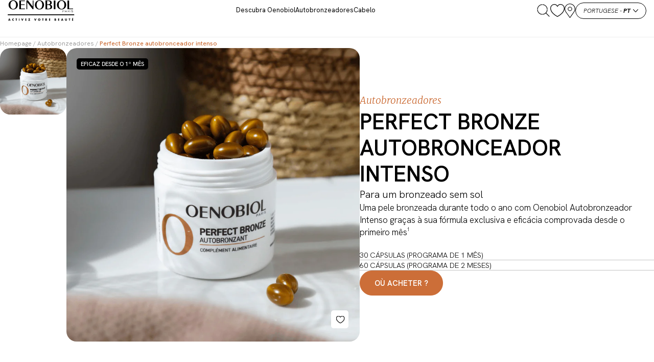

--- FILE ---
content_type: text/html; charset=UTF-8
request_url: https://oenobiol.com/pt_pt/produtos/perfect-bronze-autobronceador-intenso/
body_size: 14506
content:
<!doctype html><html
lang=pt-pt><head><style>img.lazy{min-height:1px}</style><link
href=https://oenobiol.com/app/plugins/w3-total-cache/pub/js/lazyload.min.js as=script><meta
charset="UTF-8"><link
rel=profile href=https://gmpg.org/xfn/11><meta
name="viewport" content="width=device-width, initial-scale=1, maximum-scale=1"><meta
name='robots' content='index, follow, max-image-preview:large, max-snippet:-1, max-video-preview:-1'><title>Perfect Bronze autobronceador intenso - OENOBIOL</title><meta
name="description" content="Perfect Bronze Autobronceador Intenso da Oenobiol: bronzeado dourado o ano todo com pigmentos naturais para peles normais."><link
rel=canonical href=https://oenobiol.com/pt_pt/produtos/perfect-bronze-autobronceador-intenso/ ><meta
property="og:locale" content="pt_PT"><meta
property="og:type" content="article"><meta
property="og:title" content="Perfect Bronze autobronceador intenso - OENOBIOL"><meta
property="og:description" content="Perfect Bronze Autobronceador Intenso da Oenobiol: bronzeado dourado o ano todo com pigmentos naturais para peles normais."><meta
property="og:url" content="https://oenobiol.com/pt_pt/produtos/perfect-bronze-autobronceador-intenso/"><meta
property="og:site_name" content="Oenobiol"><meta
property="article:modified_time" content="2024-09-03T13:19:44+00:00"><meta
property="og:image" content="https://oenobiol.com/app/uploads/2024/04/packshot-produit-350x350px-autobronceador.png"><meta
property="og:image:width" content="350"><meta
property="og:image:height" content="350"><meta
property="og:image:type" content="image/png"><meta
name="twitter:card" content="summary_large_image"><meta
name="twitter:label1" content="Est. reading time"><meta
name="twitter:data1" content="1 minute"> <script type=application/ld+json class=yoast-schema-graph>{"@context":"https://schema.org","@graph":[{"@type":"WebPage","@id":"https://oenobiol.com/pt_pt/produtos/perfect-bronze-autobronceador-intenso/","url":"https://oenobiol.com/pt_pt/produtos/perfect-bronze-autobronceador-intenso/","name":"Perfect Bronze autobronceador intenso - OENOBIOL","isPartOf":{"@id":"https://oenobiol.com/pt_pt/#website"},"primaryImageOfPage":{"@id":"https://oenobiol.com/pt_pt/produtos/perfect-bronze-autobronceador-intenso/#primaryimage"},"image":{"@id":"https://oenobiol.com/pt_pt/produtos/perfect-bronze-autobronceador-intenso/#primaryimage"},"thumbnailUrl":"https://oenobiol.com/app/uploads/2024/04/packshot-produit-350x350px-autobronceador.png","datePublished":"2024-04-04T10:17:41+00:00","dateModified":"2024-09-03T13:19:44+00:00","description":"Perfect Bronze Autobronceador Intenso da Oenobiol: bronzeado dourado o ano todo com pigmentos naturais para peles normais.","breadcrumb":{"@id":"https://oenobiol.com/pt_pt/produtos/perfect-bronze-autobronceador-intenso/#breadcrumb"},"inLanguage":"pt-PT-","potentialAction":[{"@type":"ReadAction","target":["https://oenobiol.com/pt_pt/produtos/perfect-bronze-autobronceador-intenso/"]}]},{"@type":"ImageObject","inLanguage":"pt-PT-","@id":"https://oenobiol.com/pt_pt/produtos/perfect-bronze-autobronceador-intenso/#primaryimage","url":"https://oenobiol.com/app/uploads/2024/04/packshot-produit-350x350px-autobronceador.png","contentUrl":"https://oenobiol.com/app/uploads/2024/04/packshot-produit-350x350px-autobronceador.png","width":350,"height":350,"caption":"Perfect Bronze autobronceador - packshot"},{"@type":"BreadcrumbList","@id":"https://oenobiol.com/pt_pt/produtos/perfect-bronze-autobronceador-intenso/#breadcrumb","itemListElement":[{"@type":"ListItem","position":1,"name":"Homepage","item":"https://oenobiol.com/pt_pt/"},{"@type":"ListItem","position":2,"name":"Autobronzeadores","item":"https://oenobiol.com/pt_pt/gammes/autobronzeadores/"},{"@type":"ListItem","position":3,"name":"Perfect Bronze autobronceador intenso"}]},{"@type":"WebSite","@id":"https://oenobiol.com/pt_pt/#website","url":"https://oenobiol.com/pt_pt/","name":"Oenobiol","description":"","publisher":{"@id":"https://oenobiol.com/pt_pt/#organization"},"potentialAction":[{"@type":"SearchAction","target":{"@type":"EntryPoint","urlTemplate":"https://oenobiol.com/pt_pt/?s={search_term_string}"},"query-input":{"@type":"PropertyValueSpecification","valueRequired":true,"valueName":"search_term_string"}}],"inLanguage":"pt-PT-"},{"@type":"Organization","@id":"https://oenobiol.com/pt_pt/#organization","name":"Oenobiol","url":"https://oenobiol.com/pt_pt/","logo":{"@type":"ImageObject","inLanguage":"pt-PT-","@id":"https://oenobiol.com/pt_pt/#/schema/logo/image/","url":"https://oenobiol.com/app/uploads/2024/05/logo-baseline-2-1.svg","contentUrl":"https://oenobiol.com/app/uploads/2024/05/logo-baseline-2-1.svg","width":131,"height":41,"caption":"Oenobiol"},"image":{"@id":"https://oenobiol.com/pt_pt/#/schema/logo/image/"}}]}</script> <link
rel=dns-prefetch href=//maps.googleapis.com><link
rel=dns-prefetch href=//widget.clic2buy.com><link
rel=dns-prefetch href=//cdnjs.cloudflare.com><link
rel=dns-prefetch href=//fonts.googleapis.com><link
rel=alternate title="oEmbed (JSON)" type=application/json+oembed href="https://oenobiol.com/pt_pt/wp-json/oembed/1.0/embed?url=https%3A%2F%2Foenobiol.com%2Fpt_pt%2Fprodutos%2Fperfect-bronze-autobronceador-intenso%2F"><link
rel=alternate title="oEmbed (XML)" type=text/xml+oembed href="https://oenobiol.com/pt_pt/wp-json/oembed/1.0/embed?url=https%3A%2F%2Foenobiol.com%2Fpt_pt%2Fprodutos%2Fperfect-bronze-autobronceador-intenso%2F&#038;format=xml"><style id=wp-img-auto-sizes-contain-inline-css>img:is([sizes=auto i],[sizes^="auto," i]){contain-intrinsic-size:3000px 1500px}</style><style id=wp-emoji-styles-inline-css>img.wp-smiley,img.emoji{display:inline !important;border:none !important;box-shadow:none !important;height:1em !important;width:1em !important;margin:0
0.07em !important;vertical-align:-0.1em !important;background:none !important;padding:0
!important}</style><link
rel=stylesheet id=wp-block-library-css href='https://oenobiol.com/wp/wp-includes/css/dist/block-library/style.min.css?ver=6.9' media=all><style id=global-styles-inline-css>/*<![CDATA[*/:root{--wp--preset--aspect-ratio--square:1;--wp--preset--aspect-ratio--4-3:4/3;--wp--preset--aspect-ratio--3-4:3/4;--wp--preset--aspect-ratio--3-2:3/2;--wp--preset--aspect-ratio--2-3:2/3;--wp--preset--aspect-ratio--16-9:16/9;--wp--preset--aspect-ratio--9-16:9/16;--wp--preset--color--black:#000;--wp--preset--color--cyan-bluish-gray:#abb8c3;--wp--preset--color--white:#fff;--wp--preset--color--pale-pink:#f78da7;--wp--preset--color--vivid-red:#cf2e2e;--wp--preset--color--luminous-vivid-orange:#ff6900;--wp--preset--color--luminous-vivid-amber:#fcb900;--wp--preset--color--light-green-cyan:#7bdcb5;--wp--preset--color--vivid-green-cyan:#00d084;--wp--preset--color--pale-cyan-blue:#8ed1fc;--wp--preset--color--vivid-cyan-blue:#0693e3;--wp--preset--color--vivid-purple:#9b51e0;--wp--preset--gradient--vivid-cyan-blue-to-vivid-purple:linear-gradient(135deg,rgb(6,147,227) 0%,rgb(155,81,224) 100%);--wp--preset--gradient--light-green-cyan-to-vivid-green-cyan:linear-gradient(135deg,rgb(122,220,180) 0%,rgb(0,208,130) 100%);--wp--preset--gradient--luminous-vivid-amber-to-luminous-vivid-orange:linear-gradient(135deg,rgb(252,185,0) 0%,rgb(255,105,0) 100%);--wp--preset--gradient--luminous-vivid-orange-to-vivid-red:linear-gradient(135deg,rgb(255,105,0) 0%,rgb(207,46,46) 100%);--wp--preset--gradient--very-light-gray-to-cyan-bluish-gray:linear-gradient(135deg,rgb(238,238,238) 0%,rgb(169,184,195) 100%);--wp--preset--gradient--cool-to-warm-spectrum:linear-gradient(135deg,rgb(74,234,220) 0%,rgb(151,120,209) 20%,rgb(207,42,186) 40%,rgb(238,44,130) 60%,rgb(251,105,98) 80%,rgb(254,248,76) 100%);--wp--preset--gradient--blush-light-purple:linear-gradient(135deg,rgb(255,206,236) 0%,rgb(152,150,240) 100%);--wp--preset--gradient--blush-bordeaux:linear-gradient(135deg,rgb(254,205,165) 0%,rgb(254,45,45) 50%,rgb(107,0,62) 100%);--wp--preset--gradient--luminous-dusk:linear-gradient(135deg,rgb(255,203,112) 0%,rgb(199,81,192) 50%,rgb(65,88,208) 100%);--wp--preset--gradient--pale-ocean:linear-gradient(135deg,rgb(255,245,203) 0%,rgb(182,227,212) 50%,rgb(51,167,181) 100%);--wp--preset--gradient--electric-grass:linear-gradient(135deg,rgb(202,248,128) 0%,rgb(113,206,126) 100%);--wp--preset--gradient--midnight:linear-gradient(135deg,rgb(2,3,129) 0%,rgb(40,116,252) 100%);--wp--preset--font-size--small:13px;--wp--preset--font-size--medium:20px;--wp--preset--font-size--large:36px;--wp--preset--font-size--x-large:42px;--wp--preset--spacing--20:0.44rem;--wp--preset--spacing--30:0.67rem;--wp--preset--spacing--40:1rem;--wp--preset--spacing--50:1.5rem;--wp--preset--spacing--60:2.25rem;--wp--preset--spacing--70:3.38rem;--wp--preset--spacing--80:5.06rem;--wp--preset--shadow--natural:6px 6px 9px rgba(0, 0, 0, 0.2);--wp--preset--shadow--deep:12px 12px 50px rgba(0, 0, 0, 0.4);--wp--preset--shadow--sharp:6px 6px 0px rgba(0, 0, 0, 0.2);--wp--preset--shadow--outlined:6px 6px 0px -3px rgb(255, 255, 255), 6px 6px rgb(0, 0, 0);--wp--preset--shadow--crisp:6px 6px 0px rgb(0, 0, 0)}:where(.is-layout-flex){gap:0.5em}:where(.is-layout-grid){gap:0.5em}body .is-layout-flex{display:flex}.is-layout-flex{flex-wrap:wrap;align-items:center}.is-layout-flex>:is(*,div){margin:0}body .is-layout-grid{display:grid}.is-layout-grid>:is(*,div){margin:0}:where(.wp-block-columns.is-layout-flex){gap:2em}:where(.wp-block-columns.is-layout-grid){gap:2em}:where(.wp-block-post-template.is-layout-flex){gap:1.25em}:where(.wp-block-post-template.is-layout-grid){gap:1.25em}.has-black-color{color:var(--wp--preset--color--black) !important}.has-cyan-bluish-gray-color{color:var(--wp--preset--color--cyan-bluish-gray) !important}.has-white-color{color:var(--wp--preset--color--white) !important}.has-pale-pink-color{color:var(--wp--preset--color--pale-pink) !important}.has-vivid-red-color{color:var(--wp--preset--color--vivid-red) !important}.has-luminous-vivid-orange-color{color:var(--wp--preset--color--luminous-vivid-orange) !important}.has-luminous-vivid-amber-color{color:var(--wp--preset--color--luminous-vivid-amber) !important}.has-light-green-cyan-color{color:var(--wp--preset--color--light-green-cyan) !important}.has-vivid-green-cyan-color{color:var(--wp--preset--color--vivid-green-cyan) !important}.has-pale-cyan-blue-color{color:var(--wp--preset--color--pale-cyan-blue) !important}.has-vivid-cyan-blue-color{color:var(--wp--preset--color--vivid-cyan-blue) !important}.has-vivid-purple-color{color:var(--wp--preset--color--vivid-purple) !important}.has-black-background-color{background-color:var(--wp--preset--color--black) !important}.has-cyan-bluish-gray-background-color{background-color:var(--wp--preset--color--cyan-bluish-gray) !important}.has-white-background-color{background-color:var(--wp--preset--color--white) !important}.has-pale-pink-background-color{background-color:var(--wp--preset--color--pale-pink) !important}.has-vivid-red-background-color{background-color:var(--wp--preset--color--vivid-red) !important}.has-luminous-vivid-orange-background-color{background-color:var(--wp--preset--color--luminous-vivid-orange) !important}.has-luminous-vivid-amber-background-color{background-color:var(--wp--preset--color--luminous-vivid-amber) !important}.has-light-green-cyan-background-color{background-color:var(--wp--preset--color--light-green-cyan) !important}.has-vivid-green-cyan-background-color{background-color:var(--wp--preset--color--vivid-green-cyan) !important}.has-pale-cyan-blue-background-color{background-color:var(--wp--preset--color--pale-cyan-blue) !important}.has-vivid-cyan-blue-background-color{background-color:var(--wp--preset--color--vivid-cyan-blue) !important}.has-vivid-purple-background-color{background-color:var(--wp--preset--color--vivid-purple) !important}.has-black-border-color{border-color:var(--wp--preset--color--black) !important}.has-cyan-bluish-gray-border-color{border-color:var(--wp--preset--color--cyan-bluish-gray) !important}.has-white-border-color{border-color:var(--wp--preset--color--white) !important}.has-pale-pink-border-color{border-color:var(--wp--preset--color--pale-pink) !important}.has-vivid-red-border-color{border-color:var(--wp--preset--color--vivid-red) !important}.has-luminous-vivid-orange-border-color{border-color:var(--wp--preset--color--luminous-vivid-orange) !important}.has-luminous-vivid-amber-border-color{border-color:var(--wp--preset--color--luminous-vivid-amber) !important}.has-light-green-cyan-border-color{border-color:var(--wp--preset--color--light-green-cyan) !important}.has-vivid-green-cyan-border-color{border-color:var(--wp--preset--color--vivid-green-cyan) !important}.has-pale-cyan-blue-border-color{border-color:var(--wp--preset--color--pale-cyan-blue) !important}.has-vivid-cyan-blue-border-color{border-color:var(--wp--preset--color--vivid-cyan-blue) !important}.has-vivid-purple-border-color{border-color:var(--wp--preset--color--vivid-purple) !important}.has-vivid-cyan-blue-to-vivid-purple-gradient-background{background:var(--wp--preset--gradient--vivid-cyan-blue-to-vivid-purple) !important}.has-light-green-cyan-to-vivid-green-cyan-gradient-background{background:var(--wp--preset--gradient--light-green-cyan-to-vivid-green-cyan) !important}.has-luminous-vivid-amber-to-luminous-vivid-orange-gradient-background{background:var(--wp--preset--gradient--luminous-vivid-amber-to-luminous-vivid-orange) !important}.has-luminous-vivid-orange-to-vivid-red-gradient-background{background:var(--wp--preset--gradient--luminous-vivid-orange-to-vivid-red) !important}.has-very-light-gray-to-cyan-bluish-gray-gradient-background{background:var(--wp--preset--gradient--very-light-gray-to-cyan-bluish-gray) !important}.has-cool-to-warm-spectrum-gradient-background{background:var(--wp--preset--gradient--cool-to-warm-spectrum) !important}.has-blush-light-purple-gradient-background{background:var(--wp--preset--gradient--blush-light-purple) !important}.has-blush-bordeaux-gradient-background{background:var(--wp--preset--gradient--blush-bordeaux) !important}.has-luminous-dusk-gradient-background{background:var(--wp--preset--gradient--luminous-dusk) !important}.has-pale-ocean-gradient-background{background:var(--wp--preset--gradient--pale-ocean) !important}.has-electric-grass-gradient-background{background:var(--wp--preset--gradient--electric-grass) !important}.has-midnight-gradient-background{background:var(--wp--preset--gradient--midnight) !important}.has-small-font-size{font-size:var(--wp--preset--font-size--small) !important}.has-medium-font-size{font-size:var(--wp--preset--font-size--medium) !important}.has-large-font-size{font-size:var(--wp--preset--font-size--large) !important}.has-x-large-font-size{font-size:var(--wp--preset--font-size--x-large) !important}/*]]>*/</style><style id=classic-theme-styles-inline-css>/*! This file is auto-generated */
.wp-block-button__link{color:#fff;background-color:#32373c;border-radius:9999px;box-shadow:none;text-decoration:none;padding:calc(.667em + 2px) calc(1.333em + 2px);font-size:1.125em}.wp-block-file__button{background:#32373c;color:#fff;text-decoration:none}</style><link
rel=preload as=style onload="this.onload=null;this.rel='stylesheet'" id=contact-form-7-css href='https://oenobiol.com/app/plugins/contact-form-7/includes/css/styles.css?ver=6.1.4' media=all><link
rel=preload as=style onload="this.onload=null;this.rel='stylesheet'" id=google-fonts-css href='https://fonts.googleapis.com/css2?family=Poppins%3Aital%2Cwght%400%2C300%3B0%2C400%3B0%2C500%3B0%2C700%3B0%2C800%3B1%2C300&#038;display=swap&#038;ver=6.9' media=all><link
rel=stylesheet id=grdnrs-style-css href='https://oenobiol.com/app/themes/grdnrs/style.css?ver=1.0.0' media=all><link
rel=stylesheet id=grdnrs-css href='https://oenobiol.com/app/themes/grdnrs/build/css/styles.css?ver=6.9' media=all><link
rel=preload as=style onload="this.onload=null;this.rel='stylesheet'" id=grdnrs-slick-css-library-css href='https://oenobiol.com/app/themes/grdnrs/build/css/slick.min.css?ver=6.9' media=all><link
rel=preload as=style onload="this.onload=null;this.rel='stylesheet'" id=grdnrs-slick-css-common-css href='https://oenobiol.com/app/themes/grdnrs/build/css/slick-common.css?ver=6.9' media=all><link
rel=preload as=style onload="this.onload=null;this.rel='stylesheet'" id=simple-favorites-css href='https://oenobiol.com/app/plugins/favorites/assets/css/favorites.css?ver=2.3.6' media=all> <script id=wpml-cookie-js-extra>var wpml_cookies={"wp-wpml_current_language":{"value":"pt_pt","expires":1,"path":"/"}};var wpml_cookies={"wp-wpml_current_language":{"value":"pt_pt","expires":1,"path":"/"}};</script> <script src="https://oenobiol.com/app/plugins/wpml-multilingual-cms/res/js/cookies/language-cookie.js?ver=476000" id=wpml-cookie-js defer data-wp-strategy=defer></script> <script src="https://oenobiol.com/wp/wp-includes/js/jquery/jquery.min.js?ver=3.7.1" id=jquery-core-js></script> <script src="https://oenobiol.com/wp/wp-includes/js/jquery/jquery-migrate.min.js?ver=3.4.1" id=jquery-migrate-js></script> <script src="https://maps.googleapis.com/maps/api/js?key=AIzaSyDYSvaFjgWcMX-Pq2Q_ZJ21aeqcmFCUr6Q&amp;libraries=places&amp;language=fr&amp;callback=Function.prototype&amp;ver=6.9" id=google_map_external-js></script> <script id=store-locator-script-js-extra>var ps_store_locator={"url":"#","markers":{"default":[["https://oenobiol.com/app/themes/grdnrs/assets/images/icon-marker.png"],27,40,false]}};</script> <script src="https://oenobiol.com/app/plugins/grdnrs-storelocator/assets/js/store-locator.js?ver=1.0" id=store-locator-script-js></script> <script id=init-js-extra>var ajax={"ajaxurl":"https://oenobiol.com/wp/wp-admin/admin-ajax.php"};</script> <script src="https://oenobiol.com/app/themes/grdnrs/build/js/init.js?ver=6.9" id=init-js></script> <script src="https://widget.clic2buy.com/c2b.js?locale=pt-PT&amp;ver=1.0.0" id=click2buy-js defer data-wp-strategy=defer></script> <script src="https://oenobiol.com/app/themes/grdnrs/build/js/product.js?ver=6.9" id=product-js></script> <script src="https://oenobiol.com/app/themes/grdnrs/build/js/slick.min.js?ver=1.0.0" id=grdnrs-slick-js-library-js></script> <script id=stories-js-extra>var stories={"slidesToShow":"4"};</script> <script src="https://oenobiol.com/app/themes/grdnrs/build/js/stories.js?ver=1.0.0" id=stories-js async data-wp-strategy=async></script> <script src="https://cdnjs.cloudflare.com/ajax/libs/gsap/3.12.5/gsap.min.js?ver=6.9" id=gsap-js></script> <script id=favorites-js-extra>var favorites_data={"ajaxurl":"https://oenobiol.com/wp/wp-admin/admin-ajax.php","nonce":"43bdaba364","favorite":"Favorite \u003Ci class=\"sf-icon-star-empty\"\u003E\u003C/i\u003E","favorited":"Favorited \u003Ci class=\"sf-icon-star-full\"\u003E\u003C/i\u003E","includecount":"","indicate_loading":"1","loading_text":"Loading","loading_image":"","loading_image_active":"","loading_image_preload":"","cache_enabled":"1","button_options":{"button_type":"custom","custom_colors":false,"box_shadow":false,"include_count":false,"default":{"background_default":false,"border_default":false,"text_default":false,"icon_default":false,"count_default":false},"active":{"background_active":false,"border_active":false,"text_active":false,"icon_active":false,"count_active":false}},"authentication_modal_content":"\u003Cp\u003EPlease login to add favorites.\u003C/p\u003E\u003Cp\u003E\u003Ca href=\"#\" data-favorites-modal-close\u003EDismiss this notice\u003C/a\u003E\u003C/p\u003E","authentication_redirect":"","dev_mode":"","logged_in":"","user_id":"0","authentication_redirect_url":"https://oenobiol.com/pt_pt/cooper_admin/"};</script> <script src="https://oenobiol.com/app/plugins/favorites/assets/js/favorites.min.js?ver=2.3.6" id=favorites-js></script> <link
rel=https://api.w.org/ href=https://oenobiol.com/pt_pt/wp-json/ ><link
rel=alternate title=JSON type=application/json href=https://oenobiol.com/pt_pt/wp-json/wp/v2/product/13428><link
rel=EditURI type=application/rsd+xml title=RSD href=https://oenobiol.com/wp/xmlrpc.php?rsd><meta
name="generator" content="WordPress 6.9"><link
rel=shortlink href='https://oenobiol.com/pt_pt/?p=13428'><meta
name="generator" content="WPML ver:4.7.6 stt:66,73,68,69,71,70;">
 <script>(function(w,d,s,l,i){w[l]=w[l]||[];w[l].push({'gtm.start':new Date().getTime(),event:'gtm.js'});var f=d.getElementsByTagName(s)[0],j=d.createElement(s),dl=l!='dataLayer'?'&l='+l:'';j.async=true;j.src='https://www.googletagmanager.com/gtm.js?id='+i+dl;f.parentNode.insertBefore(j,f);})(window,document,'script','dataLayer','GTM-P26RV97');</script> <link
rel=icon href=https://oenobiol.com/app/uploads/2024/04/favicon.png sizes=32x32><link
rel=icon href=https://oenobiol.com/app/uploads/2024/04/favicon.png sizes=192x192><link
rel=apple-touch-icon href=https://oenobiol.com/app/uploads/2024/04/favicon.png><meta
name="msapplication-TileImage" content="https://oenobiol.com/app/uploads/2024/04/favicon.png"><link
rel=stylesheet id=wpml-legacy-horizontal-list-0-css href='https://oenobiol.com/app/plugins/wpml-multilingual-cms/templates/language-switchers/legacy-list-horizontal/style.min.css?ver=1' media=all><link
rel=stylesheet id=grdnrs-multifocus-style-css href='https://oenobiol.com/app/themes/grdnrs/build/css/multifocus.css?ver=6.9' media=all><link
rel=stylesheet id=grdnrs-multifocus-collapse-style-css href='https://oenobiol.com/app/themes/grdnrs/build/css/blocks/block-collapse.css?ver=6.9' media=all><link
rel=stylesheet id=grdnrs-multifocus-slider-products-style-css href='https://oenobiol.com/app/themes/grdnrs/build/css/blocks/block-slider-products.css?ver=6.9' media=all></head><body
class="wp-singular product-template-default single single-product postid-13428 wp-custom-logo wp-theme-grdnrs"><noscript><iframe
src="https://www.googletagmanager.com/ns.html?id=GTM-P26RV97" height=0 width=0 style=display:none;visibility:hidden></iframe></noscript><div
id=page class=site>
<a
class="skip-link screen-reader-text" href=#primary>Skip to content</a><header
id=masthead class=site-header><div
class=site-branding>
<a
href=https://oenobiol.com/pt_pt/ class=custom-logo-link rel=home><img
width=131 height=41 src=https://oenobiol.com/app/uploads/2024/05/logo-baseline-2-1.svg class=custom-logo alt=logo-baseline-oenobiol></a></div><nav
id=site-navigation class=main-navigation><ul
id=primary-menu class=menu>
<li
style='--c-category: rgb(0, 0, 0);' class=' menu-item menu-item-type-post_type menu-item-object-page'><a
href=https://oenobiol.com/pt_pt/descubra-oenobiol/ >Descubra Oenobiol</a></li><li
style='--c-category: rgb(204, 110, 56);' class=' menu-item menu-item-type-taxonomy menu-item-object-product_category current-product-ancestor current-menu-ancestor current-menu-parent current-product-parent menu-item-has-children'><a
href=https://oenobiol.com/pt_pt/gammes/autobronzeadores/ class=dropdown-toggle data-toggle=dropdown >Autobronzeadores</a><ul
class=sub-menu>
<li
class=" menu-item menu-item-type-post_type menu-item-object-product current-menu-item"><a
href=https://oenobiol.com/pt_pt/produtos/perfect-bronze-autobronceador-intenso/ ><div
class=img-container><img
class=lazy src="data:image/svg+xml,%3Csvg%20xmlns='http://www.w3.org/2000/svg'%20viewBox='0%200%20300%20300'%3E%3C/svg%3E" data-src=https://oenobiol.com/app/uploads/2024/04/packshot-produit-350x350px-autobronceador-300x300.png></div><span
class=product-title>Perfect Bronze autobronceador intenso</span></a></li></li></ul>
</li><li
style='--c-category: rgb(20, 165, 166);' class=' menu-item menu-item-type-taxonomy menu-item-object-product_category menu-item-has-children'><a
href=https://oenobiol.com/pt_pt/gammes/cabelo/ class=dropdown-toggle data-toggle=dropdown >Cabelo</a><ul
class=sub-menu>
<li
class=" menu-item menu-item-type-post_type menu-item-object-product"><a
href=https://oenobiol.com/pt_pt/produtos/forca-y-vitalidade/ ><div
class=img-container><img
class=lazy src="data:image/svg+xml,%3Csvg%20xmlns='http://www.w3.org/2000/svg'%20viewBox='0%200%20300%20300'%3E%3C/svg%3E" data-src=https://oenobiol.com/app/uploads/2024/04/fuerza-y-vitalidad-packshot-350x350-px-300x300.png></div><span
class=product-title>Força y vitalidade</span></a></li></li></ul>
</li></ul><ul
id=secondary-menu class=menu><li
id=menu-item-16444 class="menu-item menu-item-type-custom menu-item-object-custom menu-item-16444"><a
href=https://oenobiol.com/pt_pt/faq/ >FAQ</a></li>
<li
id=menu-item-16445 class="menu-item menu-item-type-custom menu-item-object-custom menu-item-16445"><a
href=https://oenobiol.com/pt_pt/glossario/ >Glossario</a></li>
<li
id=menu-item-16446 class="menu-item menu-item-type-post_type menu-item-object-page menu-item-16446"><a
href=https://oenobiol.com/pt_pt/contactar-nos/ >Contactar-nos</a></li></ul><div
class="lang lang-mobile">
<span
class=choose>
Choisissez votre pays et langue : </span><div
class=block-lang>
<span
class=current>
<span
class=wpml-ls-native>Portugese - <span
class=code-lang>PT</span></span>  </span><div
class="wpml-ls-statics-shortcode_actions wpml-ls wpml-ls-touch-device wpml-ls-legacy-list-horizontal"><ul><li
class="wpml-ls-slot-shortcode_actions wpml-ls-item wpml-ls-item-en_fr wpml-ls-first-item wpml-ls-item-legacy-list-horizontal">
<a
href=https://oenobiol.com/en_fr/products/perfect-bronze-self-tan/ class=wpml-ls-link>
<span
class=wpml-ls-native lang=en_fr>English - FR</span></a>
</li><li
class="wpml-ls-slot-shortcode_actions wpml-ls-item wpml-ls-item-fr_fr wpml-ls-item-legacy-list-horizontal">
<a
href=https://oenobiol.com/fr_fr/produits/perfect-bronze-autobronzant/ class=wpml-ls-link>
<span
class=wpml-ls-native lang=fr_fr>French - FR</span></a>
</li><li
class="wpml-ls-slot-shortcode_actions wpml-ls-item wpml-ls-item-nl_be wpml-ls-item-legacy-list-horizontal">
<a
href=https://oenobiol.com/nl_be/producten/perfect-bronze/ class=wpml-ls-link>
<span
class=wpml-ls-native lang=nl_be>Dutch - BE</span></a>
</li><li
class="wpml-ls-slot-shortcode_actions wpml-ls-item wpml-ls-item-fr_be wpml-ls-item-legacy-list-horizontal">
<a
href=https://oenobiol.com/fr_be/produits/perfect-bronze/ class=wpml-ls-link>
<span
class=wpml-ls-native lang=fr_be>French - BE</span></a>
</li><li
class="wpml-ls-slot-shortcode_actions wpml-ls-item wpml-ls-item-pt_pt wpml-ls-current-language wpml-ls-item-legacy-list-horizontal">
<a
href=https://oenobiol.com/pt_pt/produtos/perfect-bronze-autobronceador-intenso/ class=wpml-ls-link>
<span
class=wpml-ls-native>Portugese - PT</span></a>
</li><li
class="wpml-ls-slot-shortcode_actions wpml-ls-item wpml-ls-item-es_es wpml-ls-last-item wpml-ls-item-legacy-list-horizontal">
<a
href=https://oenobiol.com/es_es/productos/perfect-bronze-autobronceador-intenso/ class=wpml-ls-link>
<span
class=wpml-ls-native lang=es_es>Spanish - ES</span></a>
</li></ul></div></div></div></nav><div
class=header__items><div
class=header__items-left><div
class=menu-icons>
<svg
class=menu-burger xmlns=http://www.w3.org/2000/svg width=24.195 height=17
viewBox="0 0 24.195 17">
<g
transform="translate(-12.5 -32)">
<path
d=M23.195.5H0A.5.5,0,0,1-.5,0,.5.5,0,0,1,0-.5H23.195a.5.5,0,0,1,.5.5A.5.5,0,0,1,23.195.5Z
transform="translate(13 32.5)"/>
<path
d=M23.195.5H0A.5.5,0,0,1-.5,0,.5.5,0,0,1,0-.5H23.195a.5.5,0,0,1,.5.5A.5.5,0,0,1,23.195.5Z
transform="translate(13 40.5)"/>
<path
d=M23.195.5H0A.5.5,0,0,1-.5,0,.5.5,0,0,1,0-.5H23.195a.5.5,0,0,1,.5.5A.5.5,0,0,1,23.195.5Z
transform="translate(13 48.5)"/>
</g>
</svg>
<svg
class=menu-close xmlns=http://www.w3.org/2000/svg width=17.5 height=18
viewBox="0 0 17.5 18">
<g
transform="translate(-12.5 -31.582)">
<path
d=M16.5,17.082a.5.5,0,0,1-.354-.147L-.354.353a.5.5,0,0,1,0-.707.5.5,0,0,1,.707,0l16.5,16.582a.5.5,0,0,1-.354.853Z
transform="translate(13 32.5)"/>
<path
d=M0,16.918a.5.5,0,0,1-.354-.147.5.5,0,0,1,0-.707L16.147-.354a.5.5,0,0,1,.707,0,.5.5,0,0,1,0,.707L.353,16.773A.5.5,0,0,1,0,16.918Z
transform="translate(13 32.082)"/>
</g>
</svg></div><div
class=header-search>
<svg
id=search-icon xmlns=http://www.w3.org/2000/svg width=20.327 height=20.3
viewBox="0 0 20.327 20.3">
<g
transform="translate(-1995.839 -41.85)">
<path
d=M269.051,198.179a.6.6,0,1,1-.848.848l-4.91-4.883a.34.34,0,0,0-.445-.024s-.1.085-.271.213a8.387,8.387,0,1,1,1.821-1.848c-.148.206-.283.364-.283.364a.339.339,0,0,0,.024.447Zm-11.464-3.4a7.189,7.189,0,1,0-7.19-7.189A7.189,7.189,0,0,0,257.587,194.779Z
transform="translate(1746.79 -137.202)"/>
<path
d=M268.627,199.352a.745.745,0,0,1-.53-.219l-4.91-4.883a.187.187,0,0,0-.132-.052.176.176,0,0,0-.112.037s-.1.088-.277.217a8.537,8.537,0,1,1,1.854-1.88c-.15.209-.284.367-.29.374a.188.188,0,0,0,.016.244l4.91,4.883a.749.749,0,0,1-.529,1.279Zm-5.572-5.455a.488.488,0,0,1,.344.14l4.91,4.883a.449.449,0,1,0,.636-.635l-4.91-4.883a.489.489,0,0,1-.035-.648s.134-.159.277-.357a8.234,8.234,0,1,0-1.789,1.815c.165-.122.261-.205.262-.206A.478.478,0,0,1,263.055,193.9Zm-5.468,1.031a7.339,7.339,0,1,1,7.339-7.339A7.348,7.348,0,0,1,257.587,194.929Zm0-14.379a7.039,7.039,0,1,0,7.039,7.04A7.047,7.047,0,0,0,257.587,180.55Z
transform="translate(1746.79 -137.202)" fill=#fff />
</g>
</svg><div
class=search-form-wrapper><form
role=search method=get class=search-form action=https://oenobiol.com/pt_pt/ >
<input
type=search class=search-field
placeholder="Rechercher un produit, un article …"
value name=s>
<input
type=submit class="search-submit btn-secondary" value=Rechercher><div
class=close-search></div></form></div></div></div><div
class=header__items-right>
<a
class=link-favorite class href=https://oenobiol.com/pt_pt/meus-favoritos/ >
<span
class="li-favorite-icon empty">
</span>
</a><div
class=click2buy__storelocator data-widget-element
data-widget-ean=12385000005678>
<button
class=map></button></div><div
class="lang lang-desktop">
<span
class=current>
<span
class=wpml-ls-native>Portugese - <span
class=code-lang>PT</span></span>  </span><div
class="wpml-ls-statics-shortcode_actions wpml-ls wpml-ls-touch-device wpml-ls-legacy-list-horizontal"><ul><li
class="wpml-ls-slot-shortcode_actions wpml-ls-item wpml-ls-item-en_fr wpml-ls-first-item wpml-ls-item-legacy-list-horizontal">
<a
href=https://oenobiol.com/en_fr/products/perfect-bronze-self-tan/ class=wpml-ls-link>
<span
class=wpml-ls-native lang=en_fr>English - FR</span></a>
</li><li
class="wpml-ls-slot-shortcode_actions wpml-ls-item wpml-ls-item-fr_fr wpml-ls-item-legacy-list-horizontal">
<a
href=https://oenobiol.com/fr_fr/produits/perfect-bronze-autobronzant/ class=wpml-ls-link>
<span
class=wpml-ls-native lang=fr_fr>French - FR</span></a>
</li><li
class="wpml-ls-slot-shortcode_actions wpml-ls-item wpml-ls-item-nl_be wpml-ls-item-legacy-list-horizontal">
<a
href=https://oenobiol.com/nl_be/producten/perfect-bronze/ class=wpml-ls-link>
<span
class=wpml-ls-native lang=nl_be>Dutch - BE</span></a>
</li><li
class="wpml-ls-slot-shortcode_actions wpml-ls-item wpml-ls-item-fr_be wpml-ls-item-legacy-list-horizontal">
<a
href=https://oenobiol.com/fr_be/produits/perfect-bronze/ class=wpml-ls-link>
<span
class=wpml-ls-native lang=fr_be>French - BE</span></a>
</li><li
class="wpml-ls-slot-shortcode_actions wpml-ls-item wpml-ls-item-pt_pt wpml-ls-current-language wpml-ls-item-legacy-list-horizontal">
<a
href=https://oenobiol.com/pt_pt/produtos/perfect-bronze-autobronceador-intenso/ class=wpml-ls-link>
<span
class=wpml-ls-native>Portugese - PT</span></a>
</li><li
class="wpml-ls-slot-shortcode_actions wpml-ls-item wpml-ls-item-es_es wpml-ls-last-item wpml-ls-item-legacy-list-horizontal">
<a
href=https://oenobiol.com/es_es/productos/perfect-bronze-autobronceador-intenso/ class=wpml-ls-link>
<span
class=wpml-ls-native lang=es_es>Spanish - ES</span></a>
</li></ul></div></div></div></div></header><main
id=primary class="site-main product-content" data-page=p-produit><div
class=breadcrumbs><div
class=wrap>
<span><span><a
href=https://oenobiol.com/pt_pt/ >Homepage</a></span> / <span><a
href=https://oenobiol.com/pt_pt/gammes/autobronzeadores/ >Autobronzeadores</a></span> / <span
class=breadcrumb_last aria-current=page>Perfect Bronze autobronceador intenso</span></span></div></div><style>/*<![CDATA[*/:root{--c-active:rgb(204, 110, 56);--c-category-value:204, 110, 56;--bg-category-url:url(https://oenobiol.com/app/uploads/2024/03/autobronzants.jpg)}/*]]>*/</style><article
id=post-13428 class="post-13428 product type-product status-publish has-post-thumbnail hentry product_category-autobronzeadores product_tag-eficaz-desde-o-1o-mes"><header
class="entry-header product-top block"><div
class="wrap product-top__wrapper"><div
class=product-slider><div
class=product-slider__thumbnails>
<img
width=130 height=130 src=https://oenobiol.com/app/uploads/2024/04/PERFECT-BRONZE-autobronzant-peau-normal-1-150x150.png class=active alt="PERFECT BRONZE autobronzant peau normales" loading=eager id=0 srcset="https://oenobiol.com/app/uploads/2024/04/PERFECT-BRONZE-autobronzant-peau-normal-1-150x150.png 150w, https://oenobiol.com/app/uploads/2024/04/PERFECT-BRONZE-autobronzant-peau-normal-1-300x300.png 300w, https://oenobiol.com/app/uploads/2024/04/PERFECT-BRONZE-autobronzant-peau-normal-1-768x768.png 768w, https://oenobiol.com/app/uploads/2024/04/PERFECT-BRONZE-autobronzant-peau-normal-1-350x350.png 350w, https://oenobiol.com/app/uploads/2024/04/PERFECT-BRONZE-autobronzant-peau-normal-1-560x560.png 560w, https://oenobiol.com/app/uploads/2024/04/PERFECT-BRONZE-autobronzant-peau-normal-1-245x245.png 245w, https://oenobiol.com/app/uploads/2024/04/PERFECT-BRONZE-autobronzant-peau-normal-1.png 850w" sizes="(max-width: 130px) 100vw, 130px"></div><div
class=product-slider__wrapper><div
class=product-slider__items><div
class=block-image>
<img
width=850 height=850 src=https://oenobiol.com/app/uploads/2024/04/PERFECT-BRONZE-autobronzant-peau-normal-1.png class="attachment-product-slider size-product-slider" alt="PERFECT BRONZE autobronzant peau normales" loading=eager fetchpriority=high srcset="https://oenobiol.com/app/uploads/2024/04/PERFECT-BRONZE-autobronzant-peau-normal-1.png 850w, https://oenobiol.com/app/uploads/2024/04/PERFECT-BRONZE-autobronzant-peau-normal-1-300x300.png 300w, https://oenobiol.com/app/uploads/2024/04/PERFECT-BRONZE-autobronzant-peau-normal-1-150x150.png 150w, https://oenobiol.com/app/uploads/2024/04/PERFECT-BRONZE-autobronzant-peau-normal-1-768x768.png 768w, https://oenobiol.com/app/uploads/2024/04/PERFECT-BRONZE-autobronzant-peau-normal-1-350x350.png 350w, https://oenobiol.com/app/uploads/2024/04/PERFECT-BRONZE-autobronzant-peau-normal-1-560x560.png 560w, https://oenobiol.com/app/uploads/2024/04/PERFECT-BRONZE-autobronzant-peau-normal-1-245x245.png 245w" sizes="(max-width: 850px) 100vw, 850px"></div></div><div
class=product__favori>
<span
class=simplefavorite-button data-postid=13428 data-siteid=1 data-groupid=1 data-favoritecount=13 style>Favorite <i
class=sf-icon-star-empty></i></span></div><div
class=product-tags>
<span
class=tag>
Eficaz desde o 1º mês </span></div></div></div><div
class=product-infos><div
class=product-infos__cat>
<a
style="color: rgb(204, 110, 56)"
href=https://oenobiol.com/pt_pt/gammes/autobronzeadores/
rel=tag>Autobronzeadores</a></div><h1 class="entry-title">Perfect Bronze autobronceador intenso</h1><div
class=product-infos__excerpt><p>Para um bronzeado sem sol</p></div><div
class=product-infos__content><p>Uma pele bronzeada durante todo o ano com Oenobiol Autobronzeador Intenso graças à sua fórmula exclusiva e eficácia comprovada desde o primeiro mês¹</p></div><div
class=product-infos__variations>
<span
class=variation>30 CÁPSULAS (PROGRAMA DE 1 MÊS)</span>
<span
class=variation>60 CÁPSULAS (PROGRAMA DE 2 MESES)</span></div><div
class=product-infos__buy>
<button
class="btn-secondary click2buy buy"
data-widget-element
data-widget-ean=3614810004515>Où acheter ?</button></div></div></div></header><div
class=entry-content><div
class=wrap><div
class="product-assets block"><div
class=product-assets__left><div
class=img-container>
<img
width=355 height=300 src="data:image/svg+xml,%3Csvg%20xmlns='http://www.w3.org/2000/svg'%20viewBox='0%200%20355%20300'%3E%3C/svg%3E" data-src=https://oenobiol.com/app/uploads/2024/04/fiche-produit-illustration-gauche-haut-4.png class="js-parallax lazy" alt="Capsule oenobiol perfect bronze autobronzant peaux normales" decoding=async data-srcset="https://oenobiol.com/app/uploads/2024/04/fiche-produit-illustration-gauche-haut-4.png 355w, https://oenobiol.com/app/uploads/2024/04/fiche-produit-illustration-gauche-haut-4-300x254.png 300w, https://oenobiol.com/app/uploads/2024/04/fiche-produit-illustration-gauche-haut-4-350x296.png 350w" data-sizes="(max-width: 355px) 100vw, 355px"></div><div
class=img-container>
<img
width=240 height=200 src="data:image/svg+xml,%3Csvg%20xmlns='http://www.w3.org/2000/svg'%20viewBox='0%200%20240%20200'%3E%3C/svg%3E" data-src=https://oenobiol.com/app/uploads/2024/04/perfect-bronze.png class="js-parallax lazy" alt="Capsule perfect bronze" decoding=async></div></div><div
class=product-assets__center><div
class=wrapper><h2 class="product-assets__title">
Vantagens Oenobiol Autobronzeador Intenso</h2><ul
class=product-assets__list>
<li>Eficácia autobronzeadora comprovada durante apenas 1 mês sem sol¹</li>
<li>Promove um bronzeado natural uniforme e duradouro</li>
<li>Favorece uma tez luminosa</li></ul></div></div><div
class=product-assets__right>
<img
width=560 height=560 src="data:image/svg+xml,%3Csvg%20xmlns='http://www.w3.org/2000/svg'%20viewBox='0%200%20560%20560'%3E%3C/svg%3E" data-src=https://oenobiol.com/app/uploads/2024/04/Illustration-droite-desktop-mobile-1.png class="js-parallax lazy" alt="Illustration droite desktop mobile perfect bronze" decoding=async data-srcset="https://oenobiol.com/app/uploads/2024/04/Illustration-droite-desktop-mobile-1.png 560w, https://oenobiol.com/app/uploads/2024/04/Illustration-droite-desktop-mobile-1-300x300.png 300w, https://oenobiol.com/app/uploads/2024/04/Illustration-droite-desktop-mobile-1-150x150.png 150w, https://oenobiol.com/app/uploads/2024/04/Illustration-droite-desktop-mobile-1-350x350.png 350w, https://oenobiol.com/app/uploads/2024/04/Illustration-droite-desktop-mobile-1-245x245.png 245w" data-sizes="(max-width: 560px) 100vw, 560px"></div></div><div
class="product-details block"><div
class="product-details__content p-left"><h2>Porque escolher os produtos Oenobiol?</h2><p>OENOBIOL é uma marca de origem francesa pioneira na ciência da nutrição celular há mais de 35 anos. Os suplementos OENOBIOL baseiam-se na investigação para atuar sobre os elementos mais essenciais do organismo: as células, fornecendo-lhes nutrientes adaptados para ativar a beleza.</p><p><strong>OENOBIOL compromete-se a oferecer uma nutrição de beleza responsável :</strong></p><ul>
<li>100% de pigmentos de origem vegetal</li>
<li>Cápsula vegetal derivada de ervilha</li>
<li>Fórmula vegetariana</li>
<li>Uma fórmula isenta de alergénios, lactose</li>
<li>Uma fórmula isenta de beta-caroteno</li></ul></div></div><div
class="product-ingredients block"><h2 class="product-ingredients__title p-left">Os ingredientes de Oenobiol Autobronzeador Intenso</h2><div
class=product-ingredients__wrapper><div
class=left>
<img
width=420 height=705 src="data:image/svg+xml,%3Csvg%20xmlns='http://www.w3.org/2000/svg'%20viewBox='0%200%20420%20705'%3E%3C/svg%3E" data-src=https://oenobiol.com/app/uploads/2024/04/perfect-bronze-illustration-des-actifs.webp class="js-parallax lazy" alt="perfect-bronze-autobronceador- portugal" decoding=async data-srcset="https://oenobiol.com/app/uploads/2024/04/perfect-bronze-illustration-des-actifs.webp 420w, https://oenobiol.com/app/uploads/2024/04/perfect-bronze-illustration-des-actifs-179x300.webp 179w, https://oenobiol.com/app/uploads/2024/04/perfect-bronze-illustration-des-actifs-209x350.webp 209w, https://oenobiol.com/app/uploads/2024/04/perfect-bronze-illustration-des-actifs-125x210.webp 125w" data-sizes="auto, (max-width: 420px) 100vw, 420px"></div><div
class=right><div
class=product-ingredients__list><div
class="ingredient read-more"><div
class=ingredient__image>
<img
width=150 height=150 src="data:image/svg+xml,%3Csvg%20xmlns='http://www.w3.org/2000/svg'%20viewBox='0%200%20150%20150'%3E%3C/svg%3E" data-src=https://oenobiol.com/app/uploads/2024/04/lycopene.png class="attachment-thumbnail size-thumbnail wp-post-image lazy" alt=lycopene decoding=async></div><div
class=ingredient__content><div
class=ingredient__name>Licopeno</div><div
data-description="Pigmento natural de cor vermelho-alaranjado intenso. Carotenoide de origem vegetal, contribui para reforçar a pigmentação cutânea, melhorar a tolerância ao sol e proteger a pele dos efeitos nocivos dos raios UV." class=ingredient__description><p>Pigmento natural de cor vermelho-alaranjado intenso. Carotenoide de origem vegetal, contribui para reforçar a pigmentação cutânea, melhorar a</p> <span
class=dots-more>...</span> <button
data-less="Lire moins" class=read-more>Lire la suite</button></div></div></div><div
class="ingredient read-more"><div
class=ingredient__image>
<img
width=150 height=150 src="data:image/svg+xml,%3Csvg%20xmlns='http://www.w3.org/2000/svg'%20viewBox='0%200%20150%20150'%3E%3C/svg%3E" data-src=https://oenobiol.com/app/uploads/2024/04/LUTEINE.png class="attachment-thumbnail size-thumbnail wp-post-image lazy" alt=LUTEINE decoding=async></div><div
class=ingredient__content><div
class=ingredient__name>Luteína</div><div
data-description="Pigmento natural presente nas pétalas da rosa da Índia (Tagetes). Este carotenoide favorece a ativação do bronzeado e ajuda a combater o envelhecimento prematuro das células da pele." class=ingredient__description><p>Pigmento natural presente nas pétalas da rosa da Índia (Tagetes). Este carotenoide favorece a ativação do bronzeado e ajuda a combater o</p> <span
class=dots-more>...</span> <button
data-less="Lire moins" class=read-more>Lire la suite</button></div></div></div><div
class="ingredient read-more"><div
class=ingredient__image>
<img
width=150 height=150 src="data:image/svg+xml,%3Csvg%20xmlns='http://www.w3.org/2000/svg'%20viewBox='0%200%20150%20150'%3E%3C/svg%3E" data-src=https://oenobiol.com/app/uploads/2024/04/Asthaxanthine.png class="attachment-thumbnail size-thumbnail wp-post-image lazy" alt=Asthaxanthine decoding=async></div><div
class=ingredient__content><div
class=ingredient__name>Astaxantina</div><div
data-description="Poderoso antioxidante capaz de capturar os radicais livres e proteger as células do stress oxidativo. Pigmento vermelho-rosa proveniente de microalgas unicelulares (Haematococcus pluvialis)." class=ingredient__description><p>Poderoso antioxidante capaz de capturar os radicais livres e proteger as células do stress oxidativo. Pigmento vermelho-rosa proveniente de</p> <span
class=dots-more>...</span> <button
data-less="Lire moins" class=read-more>Lire la suite</button></div></div></div><div
class=ingredient><div
class=ingredient__image>
<img
width=150 height=150 src="data:image/svg+xml,%3Csvg%20xmlns='http://www.w3.org/2000/svg'%20viewBox='0%200%20150%20150'%3E%3C/svg%3E" data-src=https://oenobiol.com/app/uploads/2024/04/Curcuma.png class="attachment-thumbnail size-thumbnail wp-post-image lazy" alt=Curcuma decoding=async></div><div
class=ingredient__content><div
class=ingredient__name>Cúrcuma</div><div
data-description="Planta da família do gengibre, conhecida pelas suas propriedades antioxidantes. O extrato da planta é rico em curcumina, um pigmento amarelo." class=ingredient__description>
Planta da família do gengibre, conhecida pelas suas propriedades antioxidantes. O extrato da planta é rico em curcumina, um pigmento amarelo.</div></div></div><div
class="ingredient read-more"><div
class=ingredient__image>
<img
width=150 height=150 src="data:image/svg+xml,%3Csvg%20xmlns='http://www.w3.org/2000/svg'%20viewBox='0%200%20150%20150'%3E%3C/svg%3E" data-src=https://oenobiol.com/app/uploads/2024/04/cuivre.png class="attachment-thumbnail size-thumbnail wp-post-image lazy" alt=cuivre decoding=async></div><div
class=ingredient__content><div
class=ingredient__name>Cobre</div><div
data-description="Elemento químico e oligoelemento essencial envolvido em numerosas reacções fisiológicas e metabólicas. Encontra-se nas seguintes fontes alimentares: miudezas, crustáceos, moluscos e cereais. É um verdadeiro precursor da melanina, que contribui para a pigmentação normal da pele." class=ingredient__description><p>Elemento químico e oligoelemento essencial envolvido em numerosas reacções fisiológicas e metabólicas. Encontra-se nas seguintes fontes</p> <span
class=dots-more>...</span> <button
data-less="Lire moins" class=read-more>Lire la suite</button></div></div></div></div></div></div></div><div
class="product-testimonial block"><h2 class="product-testimonial__title">Vous l'aimez</h2><div
class="testimonial wrap-md"><div
class=testimonial__inner><div
class=testimonial__image><img
width=245 height=245 src="data:image/svg+xml,%3Csvg%20xmlns='http://www.w3.org/2000/svg'%20viewBox='0%200%20245%20245'%3E%3C/svg%3E" data-src=https://oenobiol.com/app/uploads/2024/04/avis-perfect-bronze-Ktycat-.png class="attachment-testimonial size-testimonial wp-post-image lazy" alt="avis consommateur perfect bronze Ktycat" decoding=async data-srcset="https://oenobiol.com/app/uploads/2024/04/avis-perfect-bronze-Ktycat-.png 245w, https://oenobiol.com/app/uploads/2024/04/avis-perfect-bronze-Ktycat--150x150.png 150w" data-sizes="auto, (max-width: 245px) 100vw, 245px"></div><div
class=testimonial__content><div
class=testimonial__text> O produto, apresentado em uma caixa, é muito fácil de usar. A forma e a textura das cápsulas permitem uma boa ingestão. O perfume é agradável e muito suave. Vi os primeiros efeitos após 3 semanas. É um bom produto.</div><div
class=testimonial__author> Ktycat - Publicado originalmente via Bazaarvoice.</div></div></div></div></div><div
class="product-stories block"><div
class=stories><div
class=story data-src=https://oenobiol.com/app/uploads/2024/04/PB-x-SE-quelle-difference-version-compressee.mp4><div
class=story__wrapper><video
preload=metadata muted>
<source
src="https://oenobiol.com/app/uploads/2024/04/PB-x-SE-quelle-difference-version-compressee.mp4#t=0.1"
type=video/mp4></video></div></div><div
class=story data-src=https://oenobiol.com/app/uploads/2024/04/PB-campagne.mp4><div
class=story__wrapper><video
preload=metadata muted>
<source
src="https://oenobiol.com/app/uploads/2024/04/PB-campagne.mp4#t=0.1"
type=video/mp4></video></div></div></div></div><div
class="product-usage block"><div
class="product-usage__wrapper wrap-sm"><div
class=product-usage__image>
<img
width=350 height=240 src="data:image/svg+xml,%3Csvg%20xmlns='http://www.w3.org/2000/svg'%20viewBox='0%200%20350%20240'%3E%3C/svg%3E" data-src=https://oenobiol.com/app/uploads/2024/04/perfect-bronze-utilisation.png class="attachment-post-thumbnail size-post-thumbnail lazy" alt="perfect bronze autobronzant utilisation" decoding=async data-srcset="https://oenobiol.com/app/uploads/2024/04/perfect-bronze-utilisation.png 350w, https://oenobiol.com/app/uploads/2024/04/perfect-bronze-utilisation-300x206.png 300w" data-sizes="auto, (max-width: 350px) 100vw, 350px"></div><div
class=product-usage__content><h2>Conselhos de utilização</h2><p>1 cápsula por dia durante 2 a 3 meses, consoante os resultados pretendidos.</p><p>Não protege contra as queimaduras solares. É essencial utilizar uma proteção solar adequada ao seu tipo de pele.</p></div></div></div><div
class="product-faq block"><section
class="block-multifocus block-multifocus__accordion"><div
class><h2 class="section-title block-multifocus__accordion__title">
Questions fréquentes</h2><div
class="block-multifocus__accordion__listing wrap-sm"><div
class=block-multifocus__accordion__listing--item><h3 class="block-multifocus__accordion__listing--item-title" data-toggle="collapse"
data-target="#collapseExample0" role="button"
aria-expanded="false" aria-controls="collapseExample0">
<span>Qual é a diferença entre um autobronzeador clássico e um autobronzeador com suplemento alimentar?</span>
<span
class=block-multifocus__accordion__listing--item-title__button></span></h3><div
class="collapse block-multifocus__accordion__listing--item-contenu"
id=collapseExample0>
Os autobronzeadores "tópicos", ou seja, em gel, mousse, ou serum, devem ser aplicados na pele e dão uma cor temporária. A cor é geralmente alaranjada, não uniforme e a aplicação pode ser complicada.</div></div><div
class=block-multifocus__accordion__listing--item><h3 class="block-multifocus__accordion__listing--item-title" data-toggle="collapse"
data-target="#collapseExample1" role="button"
aria-expanded="false" aria-controls="collapseExample1">
<span>Como é que os pigmentos de um suplemento alimentar autobronzeador funcionam?</span>
<span
class=block-multifocus__accordion__listing--item-title__button></span></h3><div
class="collapse block-multifocus__accordion__listing--item-contenu"
id=collapseExample1>
A cápsula contém <strong>uma proporção perfeita de 100% de pigmentos naturais</strong> como a astaxantina, o licopeno, a luteína e a curcuma. Uma vez ingeridos, os pigmentos são transportados através de micelas para o intestino e o fígado. Os pigmentos são depois reintegrados na corrente sanguínea para irradiar e dar à pele um tom bronzeado.</div></div><div
class=block-multifocus__accordion__listing--item><h3 class="block-multifocus__accordion__listing--item-title" data-toggle="collapse"
data-target="#collapseExample2" role="button"
aria-expanded="false" aria-controls="collapseExample2">
<span>Quanto tempo é necessário para ver os resultados?</span>
<span
class=block-multifocus__accordion__listing--item-title__button></span></h3><div
class="collapse block-multifocus__accordion__listing--item-contenu"
id=collapseExample2>
A eficácia de OENOBIOL PERFECT BRONZE tem um efeito autobronzeador comprovado após 1 mês sem sol em duas medições: - Medição da intensidade do bronzeado no rosto - Medição da intensidade da pigmentação no corpo.Estudo clínico efectuado num painel de 50 mulheres: pele clara fototipo II.</div></div><div
class=block-multifocus__accordion__listing--item><h3 class="block-multifocus__accordion__listing--item-title" data-toggle="collapse"
data-target="#collapseExample3" role="button"
aria-expanded="false" aria-controls="collapseExample3">
<span>Posso tomar OENOBIOL PERFECT BRONZE Autobronzeador sendo vegetariano?</span>
<span
class=block-multifocus__accordion__listing--item-title__button></span></h3><div
class="collapse block-multifocus__accordion__listing--item-contenu"
id=collapseExample3>
Sim, OENOBIOL PERFECT BRONZE é adequado para vegetarianos e não contém ingredientes de origem animal. Os pigmentos são 100% de origem vegetal e as cápsulas são provenientes de ervilhas.</div></div><div
class=block-multifocus__accordion__listing--item><h3 class="block-multifocus__accordion__listing--item-title" data-toggle="collapse"
data-target="#collapseExample4" role="button"
aria-expanded="false" aria-controls="collapseExample4">
<span>Posso tomar OENOBIOL PERFECT BRONZE Autobronzeador durante todo o ano?</span>
<span
class=block-multifocus__accordion__listing--item-title__button></span></h3><div
class="collapse block-multifocus__accordion__listing--item-contenu"
id=collapseExample4>
Recomendamos <strong>programas de 2 a 3 meses no máximo</strong>. Este programa pode ser renovado em função das necessidades específicas. Recordamos que o Autobronzeador Oenobiol PERFECT BRONZE não tem qualquer efeito benéfico na preparação da pele para a exposição solar e não deve ser utilizado para esse fim. Permitirá obter um tom dourado antes da chegada dos dias de sol.</div></div></div></div></section></div><div
class="product-related block"><h2>Uma fórmula adaptada a cada necessidadade</h2><div
class=product-related__slider><div
class="teaser teaser-product">
<a
href=https://oenobiol.com/pt_pt/produtos/forca-y-vitalidade/ class=teaser-product__inner><div
class=product__top><div
class=product__images>
<img
width=350 height=350 src="data:image/svg+xml,%3Csvg%20xmlns='http://www.w3.org/2000/svg'%20viewBox='0%200%20350%20350'%3E%3C/svg%3E" data-src=https://oenobiol.com/app/uploads/2024/04/fuerza-y-vitalidad-packshot-350x350-px.png class="attachment-product-thumbnail size-product-thumbnail wp-post-image lazy" alt=Packshot decoding=async data-srcset="https://oenobiol.com/app/uploads/2024/04/fuerza-y-vitalidad-packshot-350x350-px.png 350w, https://oenobiol.com/app/uploads/2024/04/fuerza-y-vitalidad-packshot-350x350-px-300x300.png 300w, https://oenobiol.com/app/uploads/2024/04/fuerza-y-vitalidad-packshot-350x350-px-150x150.png 150w, https://oenobiol.com/app/uploads/2024/04/fuerza-y-vitalidad-packshot-350x350-px-245x245.png 245w" data-sizes="auto, (max-width: 350px) 100vw, 350px">  <img
width=350 height=350 src="data:image/svg+xml,%3Csvg%20xmlns='http://www.w3.org/2000/svg'%20viewBox='0%200%20350%20350'%3E%3C/svg%3E" data-src=https://oenobiol.com/app/uploads/2024/04/presentation-produit-850x850-1-350x350.png class="attachment-product-thumbnail size-product-thumbnail lazy" alt="Fuerza y vitalidad - Complemento alimenticio" decoding=async data-srcset="https://oenobiol.com/app/uploads/2024/04/presentation-produit-850x850-1-350x350.png 350w, https://oenobiol.com/app/uploads/2024/04/presentation-produit-850x850-1-300x300.png 300w, https://oenobiol.com/app/uploads/2024/04/presentation-produit-850x850-1-150x150.png 150w, https://oenobiol.com/app/uploads/2024/04/presentation-produit-850x850-1-768x768.png 768w, https://oenobiol.com/app/uploads/2024/04/presentation-produit-850x850-1-560x560.png 560w, https://oenobiol.com/app/uploads/2024/04/presentation-produit-850x850-1-245x245.png 245w, https://oenobiol.com/app/uploads/2024/04/presentation-produit-850x850-1.png 850w" data-sizes="auto, (max-width: 350px) 100vw, 350px"><div
class=product__favori>
<span
class=simplefavorite-button data-postid=15245 data-siteid=1 data-groupid=1 data-favoritecount=16 style>Favorite <i
class=sf-icon-star-empty></i></span></div></div></div><div
class=product__bottom><div
class=product__cat style="color:rgb(20, 165, 166)">
Cabelo</div><div
class=product__name>Força y vitalidade</div><div
class=product__excerpt><p>Fortaleça o seu cabelo de dentro para fora.</p></div></div>
</a></div></div><div
class=block-controls><div
class="slick-arrow prev"></div><div
class=slick-dots-container></div><div
class="slick-arrow next"></div></div></div></div></div><div
class="reassurance wrap"><div
class=reassurance__list><div
class=reassurance__item><div
class=left>
<img
width=51 height=50 src="data:image/svg+xml,%3Csvg%20xmlns='http://www.w3.org/2000/svg'%20viewBox='0%200%2051%2050'%3E%3C/svg%3E" data-src=https://oenobiol.com/app/uploads/2024/04/picto-35-ans-1.svg class="attachment-small size-small lazy" alt="Picto 35 ans d&#039;expertise" decoding=async></div><div
class=right>
<strong>MARCA FRANCESA</strong><p>Pioneira desde 1985</p></div></div><div
class=reassurance__item><div
class=left>
<img
width=29 height=46 src="data:image/svg+xml,%3Csvg%20xmlns='http://www.w3.org/2000/svg'%20viewBox='0%200%2029%2046'%3E%3C/svg%3E" data-src=https://oenobiol.com/app/uploads/2024/03/efficacite-1.svg class="attachment-small size-small lazy" alt="Pictogramme efficacité prouvée perfect Bronze" decoding=async></div><div
class=right>
<strong>EFICÁCIA COMPROVADA </strong><p>Por estudos clínicos em toda a nossa gama</p></div></div><div
class=reassurance__item><div
class=left>
<img
width=42 height=40 src="data:image/svg+xml,%3Csvg%20xmlns='http://www.w3.org/2000/svg'%20viewBox='0%200%2042%2040'%3E%3C/svg%3E" data-src=https://oenobiol.com/app/uploads/2024/04/picto-nutrition-responsable.svg class="attachment-small size-small lazy" alt=picto-nutrition-responsable-oenobiol decoding=async></div><div
class=right>
<strong>NUTRIÇÃO BELEZA RESPONSÁVEL</strong><p>Fórmulas concentradas em ingredientes de origem vegetal</p></div></div></div></div></article><div
class=stories-full><div
class=story><div
class=story__wrapper><div
class=close-video></div><video
controls loop autoplay>
<source
src
type=video/mp4></video></div></div></div></main><div
class=prefooter>
ATIVAR A SUA BELEZA</div><footer
id=colophon class="site-footer lazy"         style data-bg=https://oenobiol.com/app/uploads/2024/03/footer.jpg><div
class=wrap-md><div
class="section-footer section-footer--top"><div
class=block-newsletter><div
class=newsletter__title>
Mantenham-se em contato conosco</div><div
class=newsletter__subtitle>
Inscreva-se na nossa newsletter</div><div
class=newsletter__form><div
class="wpcf7 no-js" id=wpcf7-f16459-o1 lang=pt-PT dir=ltr data-wpcf7-id=16459><div
class=screen-reader-response><p
role=status aria-live=polite aria-atomic=true></p><ul></ul></div><form
action=/pt_pt/produtos/perfect-bronze-autobronceador-intenso/#wpcf7-f16459-o1 method=post class="wpcf7-form init" aria-label="Contact form" novalidate=novalidate data-status=init><fieldset
class=hidden-fields-container><input
type=hidden name=_wpcf7 value=16459><input
type=hidden name=_wpcf7_version value=6.1.4><input
type=hidden name=_wpcf7_locale value=pt_PT_><input
type=hidden name=_wpcf7_unit_tag value=wpcf7-f16459-o1><input
type=hidden name=_wpcf7_container_post value=0><input
type=hidden name=_wpcf7_posted_data_hash value></fieldset><div
class=newsletter-form__wrapper><div
class="inline-form newsletter-form">
<span
class=wpcf7-form-control-wrap data-name=email><input
size=40 maxlength=400 class="wpcf7-form-control wpcf7-email wpcf7-validates-as-required wpcf7-text wpcf7-validates-as-email" aria-required=true aria-invalid=false placeholder="Seu endereço de e-mail
*" value type=email name=email></span>
<input
class="wpcf7-form-control wpcf7-submit has-spinner" type=submit value="Eu me inscrevo"></div>
<span
class=required-fields>*Campos obligatorios</span>
<span
class=wpcf7-form-control-wrap data-name=acceptance-nl><span
class="wpcf7-form-control wpcf7-acceptance"><span
class=wpcf7-list-item><label><input
type=checkbox name=acceptance-nl value=1 aria-invalid=false><span
class=wpcf7-list-item-label>Al marcar esta casilla, acepto que Cooper (1) procese los datos recopilados para comunicarme información comercial sobre sus productos y ofertas. Para obtener más información sobre la gestión de tus datos y tus derechos, visita <a
href=https://oenobiol.com/pt_pt/termos-de-utilizacao/ > aqui</a></span></label></span></span></span>
<small>Cooperação farmacêutica francesa, RCS Melun 399 227 636 </small></div><div
class=wpcf7-response-output aria-hidden=true></div></form></div></div></div><div
class=block-menus><div
class=block-soc-links><ul
class=soc-links>
<li>
<a
href="https://www.instagram.com/oenobiolparis/?hl=fr"
class="soc-link instagram"
target=_blank>
Instagram </a>
</li>
<li>
<a
href=https://fr-fr.facebook.com/Oenobiol/
class="soc-link facebook"
target=_blank>
Facebook </a>
</li>
<li>
<a
href=https://www.tiktok.com/@oenobiolparis
class="soc-link tiktok"
target=_blank>
Tiktok </a>
</li>
<li>
<a
href=https://www.youtube.com/channel/UCAh-_Z048XldjNjqo1WtBJQ
class="soc-link youtube"
target=_blank>
YouTube </a>
</li></ul></div><div
class="block-menu block-menu-footer block-menu-footer--1"><ul
id=footer-menu-1 class=footer-menu>
<li
style='--c-category: rgb(0, 0, 0);' class=' menu-item menu-item-type-custom menu-item-object-custom'><a
href=https://oenobiol.com/pt_pt/faq >FAQ</a></li><li
style='--c-category: rgb(0, 0, 0);' class=' menu-item menu-item-type-custom menu-item-object-custom'><a
href=https://oenobiol.com/pt_pt/glossario/ >Glossario</a></li><li
style='--c-category: rgb(0, 0, 0);' class=' menu-item menu-item-type-post_type menu-item-object-page'><a
href=https://oenobiol.com/pt_pt/contactar-nos/ >Contactar-nos</a></li><li
style='--c-category: rgb(204, 110, 56);' class=' menu-item menu-item-type-taxonomy menu-item-object-product_category current-product-ancestor current-menu-parent current-product-parent'><a
href=https://oenobiol.com/pt_pt/gammes/autobronzeadores/ >Autobronzeadores</a></li><li
style='--c-category: rgb(20, 165, 166);' class=' menu-item menu-item-type-taxonomy menu-item-object-product_category'><a
href=https://oenobiol.com/pt_pt/gammes/cabelo/ >Cabelo</a></li></ul></div></div></div><div
class="section-footer section-footer--bottom"><div
class=block-menu-wrapper><p
class=copyright>&copy; 2024 Oenobiol Paris</p><ul
id=bottom-menu class=nav><li
id=menu-item-16455 class="menu-item menu-item-type-post_type menu-item-object-page menu-item-16455"><a
href=https://oenobiol.com/pt_pt/aviso-legal/ >Aviso Legal</a></li>
<li
id=menu-item-16454 class="menu-item menu-item-type-post_type menu-item-object-page menu-item-16454"><a
href=https://oenobiol.com/pt_pt/termos-de-utilizacao/ >Termos de utilização</a></li>
<li
id=menu-item-16452 class="menu-item menu-item-type-post_type menu-item-object-page menu-item-16452"><a
href=https://oenobiol.com/pt_pt/politica-de-cookies/ >Política de Cookies</a></li>
<li
id=menu-item-16453 class="menu-item menu-item-type-post_type menu-item-object-page menu-item-16453"><a
rel=privacy-policy href=https://oenobiol.com/pt_pt/politica-de-privacidade/ >Política de Privacidade</a></li></ul></div><div
id=sign class=signature><div
class=logo-gardeners>
<a
aria-label="Aller à la page des mentions légales"
href=https://oenobiol.com/fr_fr/mentions-legales#gardeners class=by-grdnrs>
<img
width=117 height=20 src="data:image/svg+xml,%3Csvg%20xmlns='http://www.w3.org/2000/svg'%20viewBox='0%200%20117%2020'%3E%3C/svg%3E" data-src=https://oenobiol.com/app/uploads/2024/03/by-gardeners.svg class="attachment-full size-full lazy" alt="Agence Gardeners" decoding=async>  </a></div></div></div></div></footer></div> <script type=speculationrules>{"prefetch":[{"source":"document","where":{"and":[{"href_matches":"/pt_pt/*"},{"not":{"href_matches":["/wp/wp-*.php","/wp/wp-admin/*","/app/uploads/*","/app/*","/app/plugins/*","/app/themes/grdnrs/*","/pt_pt/*\\?(.+)"]}},{"not":{"selector_matches":"a[rel~=\"nofollow\"]"}},{"not":{"selector_matches":".no-prefetch, .no-prefetch a"}}]},"eagerness":"conservative"}]}</script>  <script>var sbiajaxurl="https://oenobiol.com/wp/wp-admin/admin-ajax.php";</script> <script src="https://oenobiol.com/wp/wp-includes/js/dist/hooks.min.js?ver=dd5603f07f9220ed27f1" id=wp-hooks-js></script> <script src="https://oenobiol.com/wp/wp-includes/js/dist/i18n.min.js?ver=c26c3dc7bed366793375" id=wp-i18n-js></script> <script id=wp-i18n-js-after>wp.i18n.setLocaleData({'text direction\u0004ltr':['ltr']});</script> <script src="https://oenobiol.com/app/plugins/contact-form-7/includes/swv/js/index.js?ver=6.1.4" id=swv-js></script> <script id=contact-form-7-js-before>var wpcf7={"api":{"root":"https:\/\/oenobiol.com\/pt_pt\/wp-json\/","namespace":"contact-form-7\/v1"},"cached":1};</script> <script src="https://oenobiol.com/app/plugins/contact-form-7/includes/js/index.js?ver=6.1.4" id=contact-form-7-js></script> <script src="https://oenobiol.com/app/themes/grdnrs/build/js/block-collapse.js?ver=6.9" id=grdnrs-multifocus-collapse-script-js></script> <script src="https://oenobiol.com/app/themes/grdnrs/build/js/block-slider-products.js?ver=6.9" id=grdnrs-multifocus-slider-products-script-js></script> <script>window.w3tc_lazyload=1,window.lazyLoadOptions={elements_selector:".lazy",callback_loaded:function(t){var e;try{e=new CustomEvent("w3tc_lazyload_loaded",{detail:{e:t}})}catch(a){(e=document.createEvent("CustomEvent")).initCustomEvent("w3tc_lazyload_loaded",!1,!1,{e:t})}window.dispatchEvent(e)}}</script><script async src=https://oenobiol.com/app/plugins/w3-total-cache/pub/js/lazyload.min.js></script></body></html>

--- FILE ---
content_type: text/css
request_url: https://oenobiol.com/app/themes/grdnrs/build/css/slick-common.css?ver=6.9
body_size: 908
content:
@import url("https://fonts.googleapis.com/css2?family=Hanken+Grotesk:ital,wght@0,100..900;1,100..900&display=swap");@import url("https://fonts.googleapis.com/css2?family=Hanken+Grotesk:ital,wght@0,100..900;1,100..900&family=Merriweather:ital,wght@0,300;0,400;0,700;0,900;1,300;1,400;1,700;1,900&display=swap");@import url("https://use.typekit.net/tea0hum.css");.collapse:not(.show){display:none}.collapsing{height:0;overflow:hidden;position:relative;-webkit-transition:height .35s ease;transition:height .35s ease}.slick-list{width:100%}@media screen and (max-width:600px){.slick-list{overflow:visible;padding-left:0!important}}.slick-slide{outline:none}.slick-arrow.slick-next,.slick-arrow.slick-prev{background-color:var(--c-bloc-slider-arrow-bg);border-color:transparent;border-radius:80px;color:transparent;cursor:pointer;height:80px;position:absolute;top:50%;-webkit-transform:translateY(-50%);transform:translateY(-50%);-webkit-transition:background-color .3s ease;transition:background-color .3s ease;width:80px;z-index:1}@media screen and (max-width:980px){.slick-arrow.slick-next,.slick-arrow.slick-prev{height:60px;width:60px}}.slick-arrow.slick-next:after,.slick-arrow.slick-next:before,.slick-arrow.slick-prev:after,.slick-arrow.slick-prev:before{left:50%;line-height:1;position:absolute;top:50%;-webkit-transform:translate(-50%,-50%);transform:translate(-50%,-50%)}@media screen and (max-width:600px){.slick-arrow.slick-next,.slick-arrow.slick-prev{display:none!important}}.slick-arrow.slick-prev{left:-40px}@media screen and (max-width:980px){.slick-arrow.slick-prev{left:-30px}}.slick-arrow.slick-prev:after{content:url("data:image/svg+xml;charset=utf-8,%3Csvg xmlns='http://www.w3.org/2000/svg' width='27.386' height='16.367'%3E%3Cpath fill='%23fff' d='m.154 8.669 7.492 7.534a.553.553 0 0 0 .784 0 .559.559 0 0 0 0-.788L1.789 8.74h25.042a.557.557 0 0 0 0-1.115H1.794L8.435.951a.559.559 0 0 0 0-.788.552.552 0 0 0-.784 0l-7.5 7.535a.886.886 0 0 0 0 .97Z'/%3E%3C/svg%3E")}.slick-arrow.slick-next{right:-40px}@media screen and (max-width:980px){.slick-arrow.slick-next{right:-30px}}.slick-arrow.slick-next:after{content:url("data:image/svg+xml;charset=utf-8,%3Csvg xmlns='http://www.w3.org/2000/svg' width='27.386' height='16.367'%3E%3Cpath fill='%23fff' d='M27.232 7.698 19.74.164a.553.553 0 0 0-.784 0 .559.559 0 0 0 0 .788l6.641 6.675H.555a.557.557 0 0 0 0 1.115h25.037l-6.641 6.674a.559.559 0 0 0 0 .788.552.552 0 0 0 .784 0l7.5-7.535a.886.886 0 0 0 0-.97Z'/%3E%3C/svg%3E")}.slick-arrow:hover{background-color:var(--c-secondary);-webkit-transition:background-color .3s ease;transition:background-color .3s ease}.slick-dots{-webkit-box-pack:center;-ms-flex-pack:center;-webkit-box-align:center;-ms-flex-align:center;align-items:center;display:-webkit-box;display:-ms-flexbox;display:flex;justify-content:center;margin-top:2em}.slick-dots li{margin:0 clamp(8px,.13vw + 7.54px,10px)}.slick-dots li button{background:transparent;border:0;color:transparent;cursor:pointer;display:block;font-size:0;height:8px;line-height:0;outline:none;padding:0;position:relative;width:8px}.slick-dots li button:before{background-color:var(--c-bloc-slider-dot-bg);border:1px solid var(--c-bloc-slider-dot-border);border-radius:50%;content:"";display:block;height:clamp(11px,.26vw + 10.08px,15px);left:50%;opacity:1;position:absolute;top:50%;-webkit-transform:translate(-50%,-50%);transform:translate(-50%,-50%);-webkit-transition:.3s ease-in-out;transition:.3s ease-in-out;width:clamp(11px,.26vw + 10.08px,15px)}.slick-dots li.slick-active button:before{background-color:var(--c-bloc-slider-dot-bg-active)}

--- FILE ---
content_type: text/css
request_url: https://oenobiol.com/app/themes/grdnrs/build/css/styles.css?ver=6.9
body_size: 25053
content:
@import url("https://fonts.googleapis.com/css2?family=Hanken+Grotesk:ital,wght@0,100..900;1,100..900&display=swap");@import url("https://fonts.googleapis.com/css2?family=Hanken+Grotesk:ital,wght@0,100..900;1,100..900&family=Merriweather:ital,wght@0,300;0,400;0,700;0,900;1,300;1,400;1,700;1,900&display=swap");@import url("https://use.typekit.net/tea0hum.css");.collapse:not(.show){display:none}.collapsing{height:0;overflow:hidden;position:relative;-webkit-transition:height .35s ease;transition:height .35s ease}a,abbr,acronym,address,applet,article,aside,audio,b,big,blockquote,body,canvas,caption,center,cite,code,dd,del,details,dfn,div,dl,dt,em,embed,fieldset,figcaption,figure,footer,form,h1,h2,h3,h4,h5,h6,header,html,i,iframe,img,ins,kbd,label,legend,li,mark,menu,nav,object,ol,output,p,pre,q,ruby,s,samp,section,small,span,strike,strong,sub,summary,sup,table,tbody,td,tfoot,th,thead,time,tr,tt,u,ul,var,video{border:0;font-size:100%;font:inherit;margin:0;padding:0;vertical-align:baseline}article,aside,details,figcaption,figure,footer,header,menu,nav,section{display:block}body{line-height:1}ol,ul{list-style:none}blockquote,q{quotes:none}blockquote:after,blockquote:before,q:after,q:before{content:"";content:none}table{border-collapse:collapse;border-spacing:0}:root{--c-main:#000;--c-secondary:#f4573d;--c-action:#f4573d;--c-default:#000;--c-text:#000;--c-title:#000;--c-link:#000;--c-link-hover:#000;--c-link-visited:#000;--c-border:#c3c3c3;--border:1px solid var(--c-border);--c-input-border:#666;--c-input-focus-border:#000;--c-input-placeholder:#666;--c-thumbnail-border:#eee;--c-picture-background:#eee;--c-page-bg:#fff;--c-tag:#fff;--c-tag-bg:#000;--f-default:Hanken Grotesk,sans-serif;--f-title:Merriweather,serif;--f-special:Merriweather,serif;--f-button:Hanken Grotesk,sans-serif;--c-active:#000;--c-category-value:0,0,0;--c-category:rgb(var(--c-category-value));--c-category-lighten:rgba(var(--c-category-value),0.4);--c-category-secondary:#000;--bg-category-url:url(../images/cellular.jpg);--default-font-family:var(--f-default);--default-font-size:clamp(15px,0.19vw + 14.31px,18px);--default-font-weight:300;--default-line-height:1.3;--paragraph-line-height:1.4;--heading-font-family:var(--f-title);--heading-font-weight:300;--heading-color:var(--c-default);--heading-line-height:1.2;--heading-text-transform:none;--heading-font-style:italic;--h1-font-family:Hanken Grotesk,sans-serif;--h1-font-weight:600;--h1-color:var(--heading-color);--h1-line-height:var(--heading-line-height);--h1-text-transform:uppercase;--h1-font-style:normal;--h1-font-size:clamp(28px,1.6vw + 22.23px,53px);--h2-font-family:var(--heading-font-family);--h2-font-weight:var(--heading-font-weight);--h2-color:var(--heading-color);--h2-line-height:var(--heading-line-height);--h2-text-transform:var(--heading-text-transform);--h2-font-style:var(--heading-font-style);--h2-font-size:clamp(24px,1.67vw + 18px,50px);--h3-font-family:var(--heading-font-family);--h3-font-weight:var(--heading-font-weight);--h3-color:var(--heading-color);--h3-line-height:var(--heading-line-height);--h3-text-transform:var(--heading-text-transform);--h3-font-style:var(--heading-font-style);--h3-font-size:clamp(21px,0.45vw + 19.38px,28px);--h4-font-family:var(--heading-font-family);--h4-font-weight:var(--heading-font-weight);--h4-color:var(--heading-color);--h4-line-height:var(--heading-line-height);--h4-text-transform:var(--heading-text-transform);--h4-font-style:var(--heading-font-style);--h4-font-size:clamp(20px,0.32vw + 18.85px,25px);--h5-font-family:var(--heading-font-family);--h5-font-weight:var(--heading-font-weight);--h5-color:var(--heading-color);--h5-line-height:var(--heading-line-height);--h5-text-transform:var(--heading-text-transform);--h5-font-style:var(--heading-font-style);--h5-font-size:clamp(18px,0.26vw + 17.08px,22px);--h6-font-family:var(--heading-font-family);--h6-font-weight:var(--heading-font-weight);--h6-color:var(--heading-color);--h6-line-height:var(--heading-line-height);--h6-text-transform:var(--heading-text-transform);--h6-font-style:var(--heading-font-style);--h6-font-size:clamp(14px,0.13vw + 13.54px,16px);--c-button-primary__color:#000;--c-button-primary__background:transparent;--c-button-primary__border:#000;--c-button-primary__hover__color:#000;--c-button-primary__hover__background:transparent;--c-button-primary__hover__border:#000;--c-button-secondary__color:#fff;--c-button-secondary__background:var(--c-category);--c-button-secondary__border:var(--c-category);--c-button-secondary__hover__color:#fff;--c-button-secondary__hover__background:var(--c-category);--c-button-secondary__hover__border:var(--c-category);--c-button-action__color:#fff;--c-button-action__background:#f4573d;--c-button-action__border:transparent;--c-button-action__hover__color:#fff;--c-button-action__hover__background:#000;--c-button-action__hover__border:transparent;--g-gutter:12.5px;--g-max-content-width:1700px;--g-medium-content-width:1430px;--g-small-content-width:1290px;--g-full-content-width:1920px;--input-height:46px;--input-padding-inline:15px;--c-cursor-bg:#f4573d;--c-cursor:#fff;--c-header-bg:#fff;--c-header-color:#000;--header-height:clamp(72px,0.42vw + 67px,75px);--c-footer-bg:#1f2223;--c-footer-color:#fff;--c-bloc-slider-arrow-bg:var(--c-button-primary__background);--c-bloc-slider-dot-bg:transparent;--c-bloc-slider-dot-bg-active:#fff;--c-bloc-slider-dot-border:#fff;--c-bloc-slider-btn-bg:var(--c-button-primary__background);--c-bloc-slider-btn:var(--c-button-primary__color);--c-bloc-slider-title:var(--c-title);--radius-img:20px}@media screen and (min-width:769px) and (max-width:1200px){:root{--header-height:60px}}@media screen and (max-width:768px){:root{--header-height:clamp(50px,5.36vw + 17.86px,59px)}}@-webkit-keyframes placeHolderGradient{0%{left:-100px}to{left:100%}}@keyframes placeHolderGradient{0%{left:-100px}to{left:100%}}.btn,.button,a.locator,input[type=submit]:not(.search-submit){-webkit-appearance:none;background-color:transparent;border:transparent;border-radius:30px;color:var(--c-button-primary__color);cursor:pointer;display:inline-block;font-family:var(--f-button);font-size:clamp(13px,.19vw + 12.27px,16px);font-weight:700;line-height:1.2;padding:16px clamp(25px,.45vw + 23.38px,32px);position:relative;text-align:center;text-decoration:none;text-transform:uppercase;-webkit-transition:all .3s ease;transition:all .3s ease;vertical-align:middle;z-index:2}.btn:before,.button:before,a.locator:before,input[type=submit]:not(.search-submit):before{background-color:var(--c-button-primary__background);border:1px solid var(--c-button-primary__border);border-radius:30px;content:"";height:100%;left:0;position:absolute;top:0;-webkit-transition:all .3s ease;transition:all .3s ease;width:100%;z-index:-1}.btn:not(:disabled):hover,.button:not(:disabled):hover,a.locator:not(:disabled):hover,input[type=submit]:not(.search-submit):not(:disabled):hover{background-color:var(--c-button-primary__hover__background);border-color:var(--c-button-primary__hover__border);color:var(--c-button-primary__hover__color);cursor:pointer;outline:none;text-decoration:none}.btn:not(:disabled):hover:before,.button:not(:disabled):hover:before,a.locator:not(:disabled):hover:before,input[type=submit]:not(.search-submit):not(:disabled):hover:before{-webkit-transform:scaleX(1.025) scaleY(1.05);transform:scaleX(1.025) scaleY(1.05)}.btn:not(:disabled):focus,.button:not(:disabled):focus,a.locator:not(:disabled):focus,input[type=submit]:not(.search-submit):not(:disabled):focus{background-color:var(--c-button-primary__hover__background);border-color:var(--c-button-primary__hover__border);color:var(--c-button-primary__hover__color);cursor:pointer;outline:none;text-decoration:none}.btn:not(:disabled):focus:before,.button:not(:disabled):focus:before,a.locator:not(:disabled):focus:before,input[type=submit]:not(.search-submit):not(:disabled):focus:before{-webkit-transform:scaleX(1.025) scaleY(1.05);transform:scaleX(1.025) scaleY(1.05)}.touchevents .btn:not(:disabled):active,.touchevents .button:not(:disabled):active,.touchevents a.locator:not(:disabled):active,.touchevents input[type=submit]:not(.search-submit):not(:disabled):active{background-color:var(--c-button-primary__hover__background);border-color:var(--c-button-primary__hover__border);color:var(--c-button-primary__hover__color);cursor:pointer;outline:none;text-decoration:none}.touchevents .btn:not(:disabled):active:before,.touchevents .button:not(:disabled):active:before,.touchevents a.locator:not(:disabled):active:before,.touchevents input[type=submit]:not(.search-submit):not(:disabled):active:before{-webkit-transform:scaleX(1.025) scaleY(1.05);transform:scaleX(1.025) scaleY(1.05)}.btn:active,.btn:focus,.button:active,.button:focus,a.locator:active,a.locator:focus,input[type=submit]:not(.search-submit):active,input[type=submit]:not(.search-submit):focus{text-decoration:none}@media screen and (max-width:400px){.btn,.button,a.locator,input[type=submit]:not(.search-submit){font-size:12px;padding:11px 15px}}.btn-secondary,a.buy{-webkit-appearance:none;background-color:transparent;border:transparent;color:var(--c-button-primary__color);color:var(--c-button-secondary__color);cursor:pointer;display:inline-block;font-family:var(--f-button);font-size:clamp(13px,.19vw + 12.27px,16px);font-weight:700;font-weight:600;line-height:1.2;padding:16px clamp(25px,.45vw + 23.38px,32px);position:relative;text-align:center;text-decoration:none;text-transform:uppercase;vertical-align:middle;z-index:2}.btn-secondary,.btn-secondary:before,a.buy,a.buy:before{border-radius:30px;-webkit-transition:all .3s ease;transition:all .3s ease}.btn-secondary:before,a.buy:before{background-color:var(--c-button-primary__background);border:1px solid var(--c-button-primary__border);content:"";height:100%;left:0;position:absolute;top:0;width:100%;z-index:-1}.btn-secondary:not(:disabled):hover,a.buy:not(:disabled):hover{background-color:var(--c-button-primary__hover__background);border-color:var(--c-button-primary__hover__border);color:var(--c-button-primary__hover__color);cursor:pointer;outline:none;text-decoration:none}.btn-secondary:not(:disabled):hover:before,a.buy:not(:disabled):hover:before{-webkit-transform:scaleX(1.025) scaleY(1.05);transform:scaleX(1.025) scaleY(1.05)}.btn-secondary:not(:disabled):focus,a.buy:not(:disabled):focus{background-color:var(--c-button-primary__hover__background);border-color:var(--c-button-primary__hover__border);color:var(--c-button-primary__hover__color);cursor:pointer;outline:none;text-decoration:none}.btn-secondary:not(:disabled):focus:before,a.buy:not(:disabled):focus:before{-webkit-transform:scaleX(1.025) scaleY(1.05);transform:scaleX(1.025) scaleY(1.05)}.touchevents .btn-secondary:not(:disabled):active,.touchevents a.buy:not(:disabled):active{background-color:var(--c-button-primary__hover__background);border-color:var(--c-button-primary__hover__border);color:var(--c-button-primary__hover__color);cursor:pointer;outline:none;text-decoration:none}.touchevents .btn-secondary:not(:disabled):active:before,.touchevents a.buy:not(:disabled):active:before{-webkit-transform:scaleX(1.025) scaleY(1.05);transform:scaleX(1.025) scaleY(1.05)}.btn-secondary:active,.btn-secondary:focus,a.buy:active,a.buy:focus{text-decoration:none}@media screen and (max-width:400px){.btn-secondary,a.buy{font-size:12px;padding:11px 15px}}.btn-secondary:before,a.buy:before{background-color:var(--c-category);border-color:var(--c-category)}.btn-secondary:not(:disabled):focus,.btn-secondary:not(:disabled):hover,.touchevents .btn-secondary:not(:disabled):active,.touchevents a.buy:not(:disabled):active,a.buy:not(:disabled):focus,a.buy:not(:disabled):hover{background-color:var(--c-category);border-color:var(--c-category);color:var(--c-button-secondary__hover__color)}.btn-action{-webkit-box-pack:center;-ms-flex-pack:center;-webkit-box-align:center;-ms-flex-align:center;align-items:center;background-color:var(--c-button-action__background);border-color:var(--c-button-action__border);border-radius:60px;color:var(--c-button-action__color);display:-webkit-box;display:-ms-flexbox;display:flex;height:50px;justify-content:center;padding-block:5px;padding-inline:40px;text-decoration:none;width:-webkit-fit-content;width:-moz-fit-content;width:fit-content}.btn-action:focus,.btn-action:hover,.touchevents .btn-action:active{background-color:var(--c-button-action__hover__background);border-color:var(--c-button-action__hover__border);color:var(--c-button-action__hover__color)}.btn-small{font-size:.7rem;padding:.5em 1em}button.storelocator{appearance:none;-moz-appearance:none;-webkit-appearance:none;background:none;border:none;outline:none;padding:0}button,input,optgroup,select,textarea{-webkit-box-sizing:border-box;box-sizing:border-box;font:inherit;margin:0;max-width:100%}button{overflow:visible}button,select{text-transform:none}input{overflow:visible}[type=number]::-webkit-inner-spin-button,[type=number]::-webkit-outer-spin-button{height:auto}[type=search]{-webkit-appearance:textfield;outline-offset:-2px}[type=search]::-webkit-search-cancel-button,[type=search]::-webkit-search-decoration{-webkit-appearance:none}::-webkit-input-placeholder{color:inherit;opacity:.54}::-webkit-file-upload-button{-webkit-appearance:button;font:inherit}[type=date],[type=email],[type=number],[type=password],[type=search],[type=tel],[type=text],[type=time],[type=url],select,textarea{-webkit-appearance:none;background-color:#fff;border:1px solid var(--c-input-border);border-radius:10px;color:var(--c-default);font-family:var(--f-default);font-size:clamp(16px,.13vw + 15.54px,18px);outline:none}[type=date]:focus,[type=email]:focus,[type=number]:focus,[type=password]:focus,[type=search]:focus,[type=tel]:focus,[type=text]:focus,[type=time]:focus,[type=url]:focus,select:focus,textarea:focus{border-color:var(--c-input-focus-border)}[type=date],[type=email],[type=number],[type=password],[type=search],[type=tel],[type=text],[type=time],[type=url]{height:var(--input-height);max-width:100%;padding:0 var(--input-padding-inline);width:100%}[type=file]{max-width:500px;width:100%}input[type=date]::-webkit-inner-spin-button{-webkit-appearance:none;display:none}[type=checkbox],[type=radio]{padding:0}[type=checkbox],[type=radio],legend{-webkit-box-sizing:border-box;box-sizing:border-box}legend{-webkit-margin-start:-5px;color:inherit;display:table;margin-inline-start:-5px;max-width:100%;padding:0 5px;white-space:normal}label{-webkit-margin-after:.4em;display:block;margin-block-end:.4em}select{background-image:url(../images/select.svg);background-position:right 6px center;background-repeat:no-repeat;height:var(--input-height);padding:0 20px 0 var(--input-padding-inline);width:100%}select::-ms-expand{display:none}optgroup{font-weight:700}textarea{max-width:100%;overflow:auto;padding:.5em var(--input-padding-inline);width:100%}.form-item{margin:1.5em 0}.form-type-radios>label{-webkit-margin-end:2em;display:inline-block;margin-inline-end:2em;vertical-align:top}.form-type-checkbox,.form-type-radio{-webkit-margin-after:1em;margin-block-end:1em;position:relative}.form-type-checkbox label,.form-type-radio label{-webkit-padding-start:0;padding-inline-start:0}.form-type-checkbox input,.form-type-radio input{inset-block-start:2px;position:relative}.form-type-submit{text-align:center}.inline-form{-webkit-box-align:center;-ms-flex-align:center;align-items:center;display:-webkit-box;display:-ms-flexbox;display:flex;gap:clamp(5px,.96vw + 1.54px,20px)}form [type=radio]{margin:0;opacity:0;position:absolute}form [type=radio]+.label,form [type=radio]+.wpcf7-list-item-label,form [type=radio]+label{cursor:pointer;display:inline-block;font-weight:400;line-height:17px;min-height:17px;padding:0 0 0 27px;position:relative!important;z-index:1}form [type=radio]+.label:before,form [type=radio]+.wpcf7-list-item-label:before,form [type=radio]+label:before{background:#fff;border:1px solid var(--c-input-border);border-radius:50%;-webkit-box-shadow:0 5px 10px rgba(0,0,0,.05);box-shadow:0 5px 10px rgba(0,0,0,.05);-webkit-box-sizing:border-box;box-sizing:border-box;content:"";display:block;height:17px;left:0;pointer-events:none;position:absolute;top:0;width:17px;z-index:2}form [type=radio]+.label:after,form [type=radio]+.wpcf7-list-item-label:after,form [type=radio]+label:after{background:var(--c-main);border-radius:50%;content:"";display:block;height:11px;left:3px;opacity:0;pointer-events:none;position:absolute;top:3px;width:11px;z-index:3}form [type=radio]:checked+.label:after,form [type=radio]:checked+.wpcf7-list-item-label:after,form [type=radio]:checked+label:after{opacity:1}form [type=radio]:focus{outline:none}form .fake-checkbox,form [type=checkbox]{margin:0;opacity:0;position:absolute}form .fake-checkbox+.label,form .fake-checkbox+.wpcf7-list-item-label,form .fake-checkbox+label,form [type=checkbox]+.label,form [type=checkbox]+.wpcf7-list-item-label,form [type=checkbox]+label{cursor:pointer;display:inline-block;font-weight:400;line-height:17px;min-height:17px;padding:0 0 0 27px;position:relative!important;z-index:1}form .fake-checkbox+.label:before,form .fake-checkbox+.wpcf7-list-item-label:before,form .fake-checkbox+label:before,form [type=checkbox]+.label:before,form [type=checkbox]+.wpcf7-list-item-label:before,form [type=checkbox]+label:before{background:#fff;border:1px solid var(--c-input-border);border-radius:2px;-webkit-box-shadow:0 5px 10px rgba(0,0,0,.05);box-shadow:0 5px 10px rgba(0,0,0,.05);-webkit-box-sizing:border-box;box-sizing:border-box;content:"";display:block;height:17px;left:0;pointer-events:none;position:absolute;top:1px;width:17px;z-index:2}form .fake-checkbox+.label:after,form .fake-checkbox+.wpcf7-list-item-label:after,form .fake-checkbox+label:after,form [type=checkbox]+.label:after,form [type=checkbox]+.wpcf7-list-item-label:after,form [type=checkbox]+label:after{background:var(--c-main);content:"";display:block;height:9px;left:4px;opacity:0;pointer-events:none;position:absolute;top:5px;width:9px;z-index:3}form .fake-checkbox.checked+.label:before,form .fake-checkbox.checked+.wpcf7-list-item-label:before,form .fake-checkbox.checked+label:before,form .fake-checkbox:checked+.label:before,form .fake-checkbox:checked+.wpcf7-list-item-label:before,form .fake-checkbox:checked+label:before,form [type=checkbox].checked+.label:before,form [type=checkbox].checked+.wpcf7-list-item-label:before,form [type=checkbox].checked+label:before,form [type=checkbox]:checked+.label:before,form [type=checkbox]:checked+.wpcf7-list-item-label:before,form [type=checkbox]:checked+label:before{border-color:var(--c-default)}form .fake-checkbox.checked+.label:after,form .fake-checkbox.checked+.wpcf7-list-item-label:after,form .fake-checkbox.checked+label:after,form .fake-checkbox:checked+.label:after,form .fake-checkbox:checked+.wpcf7-list-item-label:after,form .fake-checkbox:checked+label:after,form [type=checkbox].checked+.label:after,form [type=checkbox].checked+.wpcf7-list-item-label:after,form [type=checkbox].checked+label:after,form [type=checkbox]:checked+.label:after,form [type=checkbox]:checked+.wpcf7-list-item-label:after,form [type=checkbox]:checked+label:after{opacity:1}form .fake-checkbox:focus,form [type=checkbox]:focus{outline:none}.form-row{display:-webkit-box;display:-ms-flexbox;display:flex;-ms-flex-wrap:wrap;flex-wrap:wrap;gap:0 23px}.form-row .form-item{-webkit-box-flex:1;-ms-flex:1;flex:1}@media screen and (max-width:600px){.form-row .form-item{-webkit-box-flex:0;-ms-flex:0 0 100%;flex:0 0 100%}}.form-item{margin:clamp(7.5px,.48vw + 5.77px,15px) 0;position:relative}.form-checkboxes .form-item.form-type-checkbox,.form-checkboxes .form-item.form-type-radio,.form-radios .form-item.form-type-checkbox,.form-radios .form-item.form-type-radio{-webkit-margin-end:1.5em;display:inline-block;margin-inline-end:1.5em;position:relative}.form-checkboxes .form-item.form-type-checkbox:last-child,.form-checkboxes .form-item.form-type-radio:last-child,.form-radios .form-item.form-type-checkbox:last-child,.form-radios .form-item.form-type-radio:last-child{-webkit-margin-end:0;margin-inline-end:0}.custom-label{font-size:clamp(14px,.26vw + 13.08px,18px);font-weight:600}.wpcf7-form .wpcf7-not-valid-tip{color:#dc3232;font-size:clamp(12px,.26vw + 11.08px,16px);padding-inline:5px}.wpcf7-form .wpcf7-response-output{border:none!important;font-size:clamp(12px,.26vw + 11.08px,16px);margin:0!important;outline:none}.wpcf7-form.sent .wpcf7-response-output{color:#36d686}.wpcf7-form.error .wpcf7-response-output,.wpcf7-form.fail .wpcf7-response-output,.wpcf7-form.invalid .wpcf7-response-output,.wpcf7-form.spam .wpcf7-response-output,.wpcf7-form.unaccepted .wpcf7-response-output{color:#dc3232}.wpcf7 .screen-reader-response{display:none}*,:after,:before{-webkit-box-sizing:inherit;box-sizing:inherit}*{-webkit-font-smoothing:antialiased;-moz-osx-font-smoothing:grayscale;text-rendering:optimizeLegibility;-webkit-transform-origin:50% 50%;transform-origin:50% 50%}*,html{-webkit-box-sizing:border-box;box-sizing:border-box}html{font-size:100%;scroll-behavior:smooth}body{background-color:var(--c-page-bg);color:var(--c-default);font-family:var(--default-font-family);font-size:var(--default-font-size);font-weight:var(--default-font-weight);line-height:var(--default-line-height);min-width:320px}body.no-scroll,body.overflow{overflow:hidden}body.overflow:before{background-color:rgba(0,0,0,.7);content:"";height:100%;left:0;position:absolute;position:fixed;top:0;width:100%;z-index:1}body,html{height:100%}.wrap{max-width:calc(var(--g-max-content-width) + var(--g-gutter)*2)}.wrap,.wrap-md{margin:0 auto;padding-inline:var(--g-gutter)}.wrap-md{max-width:var(--g-medium-content-width)}.multifocus .push-contents,.wrap-sm{margin:0 auto;max-width:var(--g-small-content-width);padding-inline:var(--g-gutter)}.wrap-xl{margin:0 auto;max-width:var(--g-full-content-width);padding-inline:var(--g-gutter);padding-inline:0}.site{overflow:hidden}.site-main{-webkit-padding-after:10px;padding-block-end:10px;position:relative}main#primary{padding-top:var(--header-height)}.tag{background-color:#000;border-radius:5px;color:#fff;font-size:clamp(10px,.13vw + 9.54px,12px);font-weight:500;padding:4px 8px}.tag,.tag-secondary{line-height:normal;text-transform:uppercase}.tag-secondary{border:1px solid var(--c-border);border-radius:30px;color:var(--c-default);font-size:clamp(13px,.26vw + 12.08px,17px);font-weight:600;padding:3px 12px}.surrounded{font-weight:inherit;padding-inline:7.5px;position:relative;white-space:nowrap}.surrounded:before{border:1px solid #707070;border-radius:30px;content:"";height:calc(100% - 5px);left:0;position:absolute;top:50%;-webkit-transform:translateY(-50%);transform:translateY(-50%);width:100%}@media screen and (max-width:768px){.surrounded:before{height:100%}}@media screen and (min-width:769px){.mobile{display:none}}@media screen and (max-width:768px){.desktop{display:none}}.mentions{font-size:clamp(12px,.13vw + 11.54px,14px);font-style:italic}@media screen and (min-width:769px){.mentions{color:#707070}}.image-wrapper{border-radius:var(--radius-img);overflow:hidden}.image-wrapper img{height:100%;-o-object-fit:cover;object-fit:cover;vertical-align:middle;width:100%}.image-rounded{aspect-ratio:1/1;border-radius:50%;overflow:hidden}.block{padding-block:clamp(10px,3.21vw + -1.54px,60px)}.block-video-wrapper{min-height:100vh;position:relative}.block-video-wrapper .crop-video{position:-webkit-sticky;position:sticky;top:60px}.block-video-wrapper .crop-video .video-wrapper{-webkit-clip-path:inset(20% 20% 20% 20%);clip-path:inset(20% 20% 20% 20%)}@media (max-width:767.98px){.block-video-wrapper{min-height:100vw}.block-video-wrapper .crop-video{top:45vw}}.video-wrapper{aspect-ratio:3.3/2;cursor:pointer;position:relative}.video-wrapper video{height:100%;max-height:100%;-o-object-fit:cover;object-fit:cover;-o-object-position:center;object-position:center;width:100%}.video-wrapper:after{background:url(../svg/play.svg) no-repeat 50%;background-size:clamp(70px,3.85vw + 56.15px,130px);content:"";height:100%;left:50%;position:absolute;top:50%;-webkit-transform:translate(-50%,-50%);transform:translate(-50%,-50%);-webkit-transition:all .3s ease;transition:all .3s ease;width:100%}.video-wrapper.playing:after{background:url(../svg/pause.svg) no-repeat 50%;background-size:clamp(70px,3.85vw + 56.15px,130px);opacity:0;visibility:hidden;z-index:-1}.video-wrapper.playing:hover:after{opacity:1;visibility:visible;z-index:1}@media screen and (min-width:601px){.video-wrapper{border-radius:var(--radius-img);overflow:hidden}.video-wrapper.ratio-16-9{aspect-ratio:16/9}.video-wrapper.ratio-4-3{aspect-ratio:4/3}.video-wrapper.ratio-17-7{aspect-ratio:17/7}}@media screen and (max-width:600px){.video-wrapper{left:50%;margin-left:-50vw;margin-right:-50vw;position:relative;right:50%;width:100vw}}.texte-bulle{border:1px solid #707070;border-radius:20px;padding:0 10px 1px;text-decoration:none;-webkit-transition:background .5s ease,color .5s ease,border-color .5s ease;transition:background .5s ease,color .5s ease,border-color .5s ease}.texte-bulle:hover{background:#000;border-color:#000;color:#fff}.menu-icons{display:none}#primary-menu{-webkit-box-align:center;-ms-flex-align:center;-webkit-box-pack:end;-ms-flex-pack:end;align-items:center;display:-webkit-box;display:-ms-flexbox;display:flex;gap:0 clamp(14px,3.33vw + -26px,38px);justify-content:flex-end}@media screen and (min-width:1201px){#primary-menu li{padding-bottom:5px;position:relative}#primary-menu li,#primary-menu li a{-webkit-transition:color .5s ease;transition:color .5s ease}#primary-menu li.current-menu-item>a{color:var(--c-category)}#primary-menu li.current-menu-item:before{-webkit-transform:scaleX(1);transform:scaleX(1)}#primary-menu li:before{background:var(--c-category);bottom:0;content:"";height:3px;left:0;position:absolute;-webkit-transform:scaleX(0);transform:scaleX(0);-webkit-transform-origin:right;transform-origin:right;-webkit-transition:-webkit-transform .5s ease;transition:-webkit-transform .5s ease;transition:transform .5s ease;transition:transform .5s ease,-webkit-transform .5s ease;width:100%}#primary-menu li:hover{border-color:var(--c-category)}#primary-menu li:hover>a{color:var(--c-category)}#primary-menu li:hover:before{-webkit-transform:scaleX(1);transform:scaleX(1);-webkit-transform-origin:left;transform-origin:left}}#primary-menu li .sub-menu{display:none}@media screen and (min-width:1201px){#primary-menu li .sub-menu{-webkit-box-pack:center;-ms-flex-pack:center;-webkit-box-align:start;-ms-flex-align:start;align-items:flex-start;background:#fff;border-radius:0 0 8px 8px;-webkit-box-shadow:inset 0 2px 5px 0 rgba(0,0,0,.1),0 11px 20px rgba(0,0,0,.07);box-shadow:inset 0 2px 5px 0 rgba(0,0,0,.1),0 11px 20px rgba(0,0,0,.07);-ms-flex-wrap:wrap;flex-wrap:wrap;gap:clamp(40px,2.78vw + 6.67px,60px);justify-content:center;left:0;padding-block:22px clamp(22px,2.5vw + -8px,40px);position:fixed;top:73px;width:100%}#primary-menu li .sub-menu>li>a{-webkit-box-orient:vertical;-webkit-box-direction:normal;-webkit-box-align:center;-ms-flex-align:center;align-items:center;display:-webkit-box;display:-ms-flexbox;display:flex;-ms-flex-direction:column;flex-direction:column;height:100%;text-transform:uppercase}#primary-menu li .sub-menu>li>a .product-title{-webkit-box-align:start;-ms-flex-align:start;align-items:flex-start;display:-webkit-box;display:-ms-flexbox;display:flex;font-size:clamp(12px,.28vw + 8.67px,14px);margin-top:auto;max-width:clamp(200px,5.56vw + 133.33px,240px);text-align:center;white-space:normal}}#primary-menu li .sub-menu>li>a .img-container{-webkit-box-pack:center;-ms-flex-pack:center;-webkit-box-align:end;-ms-flex-align:end;-ms-flex-negative:0;align-items:flex-end;aspect-ratio:1;display:-webkit-box;display:-ms-flexbox;display:flex;flex-shrink:0;justify-content:center;overflow:hidden;width:clamp(110px,2.78vw + 76.67px,130px)}#primary-menu li .sub-menu>li>a .img-container img{-webkit-transition:all .3s ease;transition:all .3s ease;width:100%}@media screen and (max-width:1200px){#primary-menu li .sub-menu>li>a .img-container{display:none}}@media screen and (min-width:1201px){#primary-menu li .sub-menu>li.menu-item-object-product_category{-ms-flex-preferred-size:100%;flex-basis:100%}#primary-menu li .sub-menu>li.menu-item-object-product_category>a{-webkit-appearance:none;background-color:transparent;border:transparent;border-radius:30px;color:var(--c-button-primary__color);cursor:pointer;display:inline-block;display:block;font-family:var(--f-button);font-size:clamp(13px,.19vw + 12.27px,16px);font-weight:700;line-height:1.2;margin-inline:auto;padding:16px clamp(25px,.45vw + 23.38px,32px);position:relative;text-align:center;text-decoration:none;text-transform:uppercase;-webkit-transition:all .3s ease;transition:all .3s ease;vertical-align:middle;width:-webkit-fit-content;width:-moz-fit-content;width:fit-content;z-index:2}#primary-menu li .sub-menu>li.menu-item-object-product_category>a:before{background-color:var(--c-button-primary__background);border:1px solid var(--c-button-primary__border);border-radius:30px;content:"";height:100%;left:0;position:absolute;top:0;-webkit-transition:all .3s ease;transition:all .3s ease;width:100%;z-index:-1}#primary-menu li .sub-menu>li.menu-item-object-product_category>a:not(:disabled):hover{background-color:var(--c-button-primary__hover__background);border-color:var(--c-button-primary__hover__border);color:var(--c-button-primary__hover__color);cursor:pointer;outline:none;text-decoration:none}#primary-menu li .sub-menu>li.menu-item-object-product_category>a:not(:disabled):hover:before{-webkit-transform:scaleX(1.025) scaleY(1.05);transform:scaleX(1.025) scaleY(1.05)}#primary-menu li .sub-menu>li.menu-item-object-product_category>a:not(:disabled):focus{background-color:var(--c-button-primary__hover__background);border-color:var(--c-button-primary__hover__border);color:var(--c-button-primary__hover__color);cursor:pointer;outline:none;text-decoration:none}#primary-menu li .sub-menu>li.menu-item-object-product_category>a:not(:disabled):focus:before{-webkit-transform:scaleX(1.025) scaleY(1.05);transform:scaleX(1.025) scaleY(1.05)}.touchevents #primary-menu li .sub-menu>li.menu-item-object-product_category>a:not(:disabled):active{background-color:var(--c-button-primary__hover__background);border-color:var(--c-button-primary__hover__border);color:var(--c-button-primary__hover__color);cursor:pointer;outline:none;text-decoration:none}.touchevents #primary-menu li .sub-menu>li.menu-item-object-product_category>a:not(:disabled):active:before{-webkit-transform:scaleX(1.025) scaleY(1.05);transform:scaleX(1.025) scaleY(1.05)}#primary-menu li .sub-menu>li.menu-item-object-product_category>a:active,#primary-menu li .sub-menu>li.menu-item-object-product_category>a:focus{text-decoration:none}}@media screen and (min-width:1201px) and (max-width:400px){#primary-menu li .sub-menu>li.menu-item-object-product_category>a{font-size:12px;padding:11px 15px}}#primary-menu li .sub-menu>li:before{display:none}#primary-menu li .sub-menu>li:hover .img-container img{-webkit-transform:scale(1.1);transform:scale(1.1)}#primary-menu a{font-weight:400;text-decoration:none}.lang{display:inline-block;margin-left:13px}.lang .wpml-ls-native .code-lang{font-weight:700}.lang .current{border:1px solid #000;border-radius:20px;display:inline-block;font-family:Hanken Grotesk,sans-serif;font-size:12px;font-style:italic;line-height:22px;padding:4px 46px 4px 15px;position:relative;text-transform:uppercase}.lang .current span:nth-of-type(2){font-weight:700}.lang .current:before{background-image:url(../svg/icon-angle-down.svg);background-position:50%;background-repeat:no-repeat;background-size:cover;content:"";height:6px;position:absolute;right:15px;top:50%;-webkit-transform:translateY(-50%);transform:translateY(-50%);width:10px}.lang:hover .wpml-ls{opacity:1;visibility:visible}.lang .wpml-ls{background:#fff;border-radius:20px;-webkit-box-shadow:0 14px 28px rgba(0,0,0,.08),0 10px 10px rgba(0,0,0,.08);box-shadow:0 14px 28px rgba(0,0,0,.08),0 10px 10px rgba(0,0,0,.08);min-width:150px;opacity:0;position:absolute;right:15px;top:auto;-webkit-transition:opacity .5s ease,visibility .5s ease;transition:opacity .5s ease,visibility .5s ease;visibility:hidden}.lang .wpml-ls a,.lang .wpml-ls p{font-family:Hanken Grotesk,sans-serif;font-size:12px;font-weight:400;-webkit-transition:font-weight .5s ease;transition:font-weight .5s ease}.lang .wpml-ls a:hover,.lang .wpml-ls p:hover{font-weight:700!important}.lang .wpml-ls-item{display:block!important}.lang .wpml-ls-item.wpml-ls-current-language{display:none!important}.lang-mobile{-webkit-box-align:center;-ms-flex-align:center;-webkit-box-pack:justify;-ms-flex-pack:justify;align-items:center;background:#000;display:none;justify-content:space-between;margin-top:22px;padding:14px 15px 14px 17px;position:relative;width:100%}.lang-mobile .wpml-ls-statics-shortcode_actions{bottom:90%;top:inherit}.lang-mobile .wpml-ls-statics-shortcode_actions a,.lang-mobile .wpml-ls-statics-shortcode_actions span{color:#000}.lang-mobile .current{border-color:#fff;padding-left:20px;padding-right:37px}.lang-mobile .current:before{background-image:url(../svg/icon-angle-down-white.svg);right:10px}.lang-mobile .wpml-ls-native{font-style:italic!important;font-weight:300!important}.lang-mobile a,.lang-mobile span{color:#fff}.lang-mobile .choose{font-family:Hanken Grotesk,sans-serif;font-size:13px;font-weight:400}@media screen and (max-width:1625px){.lang{margin-left:0}.lang-desktop .current{padding:4px 30px 4px 15px}}button.map{-webkit-appearance:none;-moz-appearance:none;appearance:none;background-color:transparent;border:none;cursor:pointer}.li-favorite-icon,.map{background-position:50%;background-repeat:no-repeat;background-size:contain}.link-favorite{position:relative}.link-favorite,.link-favorite .counter{display:-webkit-box;display:-ms-flexbox;display:flex}.link-favorite .counter{-webkit-box-align:center;-ms-flex-align:center;-webkit-box-pack:center;-ms-flex-pack:center;align-items:center;background:#000;border-radius:100%;bottom:-1px;color:#fff;font-size:10px;font-weight:500;height:16px;justify-content:center;position:absolute;right:-4px;width:16px}@media screen and (max-width:1200px){.link-favorite .counter{font-size:8px;height:13px;width:13px}}.li-favorite-icon{background-image:url(../svg/icon-favorite-full.svg);display:inline-block;height:25px;width:28.79px}.li-favorite-icon.empty{background-image:url(../svg/icon-favorite.svg)}.header__items-right .map{background-image:url(../svg/icon-map.svg);height:28px;width:21px}.header__items-right .map.active{background-image:url(../svg/icon-map-active.svg)}@media screen and (min-width:1201px){.site-branding{min-width:130px}.site-branding img{width:100%}.main-navigation{-webkit-box-flex:1;-ms-flex:1;flex:1}.main-navigation #primary-menu{-webkit-box-pack:center;-ms-flex-pack:center;justify-content:center}.main-navigation #primary-menu li a{font-size:12px;white-space:nowrap}}@media screen and (min-width:1201px) and (min-width:1201px){.main-navigation #primary-menu li a{font-size:calc(-.0401px + 1.00251vw)}}@media screen and (min-width:1201px) and (min-width:1600px){.main-navigation #primary-menu li a{font-size:16px}}@media screen and (min-width:1201px){.main-navigation #secondary-menu{display:none}}@media screen and (min-width:1401px){.site-branding{min-width:140px}}@media screen and (min-width:1700px){.site-branding{min-width:190px}}@media screen and (max-width:1200px){.header__items-right .map{height:22px;width:16px}.li-favorite-icon{height:20px;width:22px}.lang-desktop{display:none}.lang-mobile{display:-webkit-box;display:-ms-flexbox;display:flex}.menu-icons{cursor:pointer;display:block;height:25px;position:relative;width:25px}.menu-icons .menu-burger,.menu-icons .menu-close{left:50%;position:absolute;top:50%;-webkit-transform:translate(-50%,-50%);transform:translate(-50%,-50%);-webkit-transition:all .3s ease;transition:all .3s ease}.menu-icons .menu-close{height:18px;opacity:0;visibility:hidden;width:18px}.menu-icons .menu-burger{height:17px;width:25px}.menu-icons.open .menu-close{opacity:1;visibility:visible}.menu-icons.open .menu-burger{opacity:0;visibility:hidden}.menu-mobile-open{left:0!important;z-index:50}#site-navigation,.menu-mobile-open{-webkit-transition:all .5s;transition:all .5s}#site-navigation{-webkit-box-orient:vertical;-webkit-box-direction:normal;-webkit-box-pack:justify;-ms-flex-pack:justify;background-color:var(--c-header-bg);bottom:0;display:-webkit-box;display:-ms-flexbox;display:flex;-ms-flex-direction:column;flex-direction:column;justify-content:space-between;left:-400px;overflow-x:hidden;overflow-y:scroll;position:fixed;top:59px;width:400px}#site-navigation:not(.menu-mobile-open){z-index:10}#site-navigation:before{background-color:#000;content:"";height:1px;left:0;position:absolute;top:0;width:100%}#site-navigation #primary-menu,#site-navigation .sub-menu{-webkit-box-orient:vertical;-webkit-box-direction:normal;-webkit-box-align:stretch;-ms-flex-align:stretch;align-items:stretch;background-color:var(--c-header-bg);display:-webkit-box;display:-ms-flexbox;display:flex;-ms-flex-direction:column;flex-direction:column;padding:2vh 9px 9px}#site-navigation #primary-menu li a,#site-navigation .sub-menu li a{-webkit-box-pack:justify;-ms-flex-pack:justify;-webkit-box-align:center;-ms-flex-align:center;align-items:center;display:-webkit-box;display:-ms-flexbox;display:flex;font-family:Hanken Grotesk,sans-serif;font-size:clamp(20px,2.5vw + 11px,23px);justify-content:space-between}#site-navigation #primary-menu li a:after,#site-navigation .sub-menu li a:after{content:url(../svg/chevron-menu.svg)}#site-navigation #primary-menu li a .product-title,#site-navigation .sub-menu li a .product-title{font-size:clamp(18px,1.67vw + 12px,20px)}#site-navigation #primary-menu>li{border-bottom:1px solid #c3c3c3}#site-navigation #primary-menu>li>a{font-weight:300;padding:2vh 0}#site-navigation .sub-menu{padding:0;position:relative}#site-navigation .sub-menu li.menu-item-object-product_category{border:none}#site-navigation .sub-menu li a{font-size:clamp(18px,1.67vw + 12px,20px)!important;font-weight:100;padding-block:1.5vh;padding-left:15px}#secondary-menu{padding-block:0;padding-inline:var(--g-gutter)}#secondary-menu li{padding-block:5.5px}#secondary-menu li a{font-size:clamp(12px,3.33vw + 0px,16px);font-weight:300;text-decoration:none;text-transform:uppercase}}@media screen and (max-width:600px){#site-navigation{left:-100vw;top:var(--header-height);width:100vw}}#search-icon{cursor:pointer;height:20px;vertical-align:middle;width:20px}@media (min-width:992px){#search-icon{height:25px;width:25px}}.search-form-wrapper{background-color:#000;padding:15px clamp(10px,1.28vw + 5.38px,30px);-webkit-transition:all .3s ease;transition:all .3s ease;width:100%}.search-form-wrapper:not(.is-search){background-color:rgba(0,0,0,.6);opacity:0;position:absolute;right:0;top:100%;visibility:hidden}.search-form-wrapper:not(.is-search).active{opacity:1;visibility:visible;z-index:1}.search-form-wrapper:not(.is-search) .search-form .search-submit{right:42px}.search-form-wrapper .search-form{-webkit-box-align:center;-ms-flex-align:center;align-items:center;display:-webkit-box;display:-ms-flexbox;display:flex;gap:15px;position:relative}.search-form-wrapper .search-form input[type=search]{-webkit-box-flex:1;background-color:#fff;border:none;border-radius:50px;color:var(--c-text);-ms-flex:1;flex:1;padding-inline:15px}.search-form-wrapper .search-form input[type=search]::-webkit-input-placeholder{color:var(--c-text);font-size:clamp(13px,.19vw + 12.31px,16px);opacity:1}.search-form-wrapper .search-form input[type=search]::-moz-placeholder{color:var(--c-text);font-size:clamp(13px,.19vw + 12.31px,16px);opacity:1}.search-form-wrapper .search-form input[type=search]:-ms-input-placeholder{color:var(--c-text);font-size:clamp(13px,.19vw + 12.31px,16px);opacity:1}.search-form-wrapper .search-form input[type=search]::-ms-input-placeholder{color:var(--c-text);font-size:clamp(13px,.19vw + 12.31px,16px);opacity:1}.search-form-wrapper .search-form input[type=search]::placeholder{color:var(--c-text);font-size:clamp(13px,.19vw + 12.31px,16px);opacity:1}.search-form-wrapper .search-form .search-submit{background:#000;color:#fff;height:calc(100% - 10px);padding-block:0;position:absolute;right:10px}.search-form-wrapper .close-search{-webkit-box-flex:0;background:url(../svg/close-search.svg) no-repeat 50%;background-size:contain;-ms-flex:0 0 20px;flex:0 0 20px;height:20px;width:20px}@media screen and (min-width:769px){.home .search-form-wrapper{border-radius:20px 20px 0 0}}@media screen and (max-width:600px){.search-form-wrapper .search-form .search-submit{aspect-ratio:1/1;background-image:url(../svg/search-submit.svg);background-position:50%;background-repeat:no-repeat;background-size:55%;border-radius:50%;padding:0;text-indent:-9999px}}.search-results .breadcrumbs{padding-block:clamp(5px,.96vw + 1.54px,20px)}.search-results h1{-webkit-margin-after:clamp(10px,.64vw + 7.69px,20px);margin-block-end:clamp(10px,.64vw + 7.69px,20px)}.search-results h2{font-size:clamp(23px,1.09vw + 19.08px,40px);margin-bottom:0}.search-results .count-result{font-size:clamp(16px,.26vw + 15.08px,20px);font-weight:500}.search-results .search-results-header{-webkit-box-align:baseline;-ms-flex-align:baseline;-webkit-box-pack:justify;-ms-flex-pack:justify;align-items:baseline;display:-webkit-box;display:-ms-flexbox;display:flex;gap:15px;justify-content:space-between;padding-bottom:clamp(10px,4.34vw + -23.33px,60px)}.search-results .entry-content{padding-bottom:clamp(15px,1.28vw + 10.38px,35px)}.search-results .result-type{border-top:var(--border);padding-block:clamp(25px,1.28vw + 20.38px,45px)}.search-results .result-type>h3{font-family:var(--f-default);font-size:clamp(16px,.38vw + 14.62px,22px);font-style:normal;font-weight:700;text-transform:uppercase}.search-results .result-type__wrapper.page,.search-results .result-type__wrapper.post,.search-results .result-type__wrapper.product{display:-webkit-box;display:-ms-flexbox;display:flex;-ms-flex-wrap:wrap;flex-wrap:wrap;gap:10px}.search-results .result-type__wrapper.post>*,.search-results .result-type__wrapper.product>*{-webkit-box-flex:0;-ms-flex:0 0 calc(25% - 7.5px);flex:0 0 calc(25% - 7.5px)}.search-results .result-type__wrapper.page>*{-webkit-box-flex:0;-ms-flex:0 0 calc(33.3333% - 6.66667px);flex:0 0 calc(33.3333% - 6.66667px)}.search-results .result-type .teaser-product{border:var(--border);border-radius:20px;padding-top:15px}.search-results .result-type.faq .block-multifocus__accordion{padding-bottom:0}.search-results .result-type.faq .block-multifocus__accordion__listing{padding:0}@media screen and (min-width:1200px){.search-results .search-results-header{-webkit-box-pack:start;-ms-flex-pack:start;justify-content:flex-start}}@media screen and (max-width:980px){.search-results .result-type__wrapper.post>*,.search-results .result-type__wrapper.product>*{-webkit-box-flex:0;-ms-flex:0 0 calc(33.3333% - 6.66667px);flex:0 0 calc(33.3333% - 6.66667px)}}@media screen and (max-width:768px){.search-results .result-type:not(:first-of-type){border-top:none}.search-results .result-type__wrapper.page>*,.search-results .result-type__wrapper.post>*,.search-results .result-type__wrapper.product>*{-webkit-box-flex:0;-ms-flex:0 0 calc(50% - 7.5px);flex:0 0 calc(50% - 7.5px)}}@media screen and (max-width:600px){.search-results .result-type__wrapper.page>*,.search-results .result-type__wrapper.post>*{-webkit-box-flex:0;-ms-flex:0 0 100%;flex:0 0 100%}}#masthead{--c-default:var(--c-header-color);--c-text:var(--c-header-color);--c-link:var(--c-header-color);-webkit-box-align:center;-ms-flex-align:center;align-items:center;background-color:var(--c-header-bg);display:-webkit-box;display:-ms-flexbox;display:flex;gap:0 clamp(5px,2.08vw + -20px,20px);left:0;padding-inline:var(--g-gutter);position:fixed;top:0;-webkit-transition:.3s ease-in-out;transition:.3s ease-in-out;width:100%;z-index:22}#masthead.scroll.header-hidden{-webkit-transform:translateY(-100%);transform:translateY(-100%)}#masthead.scroll:not(.header-hidden){border-bottom:none;-webkit-box-shadow:0 0 20px hsla(0,0%,44%,.15);box-shadow:0 0 20px hsla(0,0%,44%,.15)}#masthead.foreground{z-index:30}body.overflow #masthead.foreground{left:0;position:fixed;top:0;width:100%}.site-branding{max-width:190px}.site-branding img{max-height:50px;-o-object-fit:contain;object-fit:contain;vertical-align:middle}.click2buy__storelocator{-webkit-box-align:center;-ms-flex-align:center;-webkit-box-pack:center;-ms-flex-pack:center;align-items:center;display:-webkit-box;display:-ms-flexbox;display:flex;justify-content:center}.header__items,.header__items-left,.header__items-right{-webkit-box-align:center;-ms-flex-align:center;align-items:center;display:-webkit-box;display:-ms-flexbox;display:flex;gap:20px}@media screen and (max-width:1625px){.header{padding-left:0}}@media screen and (min-width:1201px){#masthead{padding-left:15px;padding-right:15px}#masthead #primary-menu>.menu-item{padding-block:25px}#masthead .site-branding img{-o-object-position:left;object-position:left}}@media screen and (max-width:1200px){.header__items{-webkit-box-pack:justify;-ms-flex-pack:justify;justify-content:space-between;padding-top:0;width:100%}#masthead{padding-bottom:17px;padding-top:17px}#masthead img{margin-bottom:0}.site-branding{left:50%;position:absolute;text-align:center;top:50%;-webkit-transform:translate(-50%,-50%);transform:translate(-50%,-50%)}.site-branding img{max-height:35px}}@media screen and (max-width:600px){.header__items{padding-left:0;padding-top:0}#masthead{padding-top:8px}.site-branding .custom-logo{-o-object-fit:contain;object-fit:contain;position:relative;width:140px}}html.lenis{height:auto}.lenis.lenis-smooth{scroll-behavior:auto}.lenis.lenis-smooth [data-lenis-prevent]{-ms-scroll-chaining:none;overscroll-behavior:contain}.lenis.lenis-stopped{overflow:hidden}article.header-generic{padding-bottom:25px}article.header-generic .subtitle{display:block;font-family:Hanken Grotesk,sans-serif;font-size:clamp(13px,.64vw + 10.69px,23px);font-weight:300;line-height:1.307;margin-bottom:10px;text-transform:uppercase}article.header-generic .breadcrumbs{border-top:0 solid transparent;padding-top:clamp(7px,.51vw + 5.15px,15px)}article.header-generic .entry-thumbnail__inner{max-width:100%;overflow:hidden}article.header-generic .entry-thumbnail__inner img{display:block;height:100%;max-height:100%;-o-object-fit:cover;object-fit:cover;-o-object-position:center;object-position:center;vertical-align:middle;width:100%}article.header-generic .entry-thumbnail__desktop{aspect-ratio:1/.3;background-position:50%;border-radius:var(--radius-img);overflow:hidden}article.header-generic .entry-thumbnail__desktop,article.header-generic .entry-thumbnail__mobile{height:100%}article.header-generic .entry-title{font-size:clamp(35px,1.15vw + 30.85px,53px);margin-bottom:clamp(5px,.38vw + 3.62px,11px)}article.header-generic .header-wrap.wrap{max-width:var(--g-small-content-width);padding-top:16px}article.header-generic .header-wrap.wrap .entry-description,article.header-generic .header-wrap.wrap p{font-size:clamp(16px,.38vw + 14.62px,22px);font-weight:500;line-height:1.375}article.header-generic .read-more__link-wrap a{font-weight:700}@media screen and (min-width:769px){article.header-generic .entry-thumbnail__mobile{display:none}}@media screen and (max-width:768px){article.header-generic .entry-thumbnail__desktop{display:none}}@media screen and (max-width:370px){article.header-generic .entry-thumbnail__inner{aspect-ratio:1/1}}.site-footer{--c-default:var(--c-footer-color);--c-text:var(--c-footer-color);--c-link:var(--c-footer-color);--c-link-hover:var(--c-footer-color);-webkit-padding-before:43px;-webkit-padding-after:10px;background-color:var(--c-footer-bg);background-position:100% 0;background-repeat:no-repeat;background-size:cover;padding-block-end:10px;padding-block-start:43px}@media screen and (min-width:769px) and (max-width:1785px){.site-footer{padding-inline:40px}}.section-footer,.section-footer--top{display:-webkit-box;display:-ms-flexbox;display:flex}.section-footer--top{-webkit-box-orient:vertical;-webkit-box-direction:normal;-webkit-padding-after:clamp(37px,6.92vw + 12.08px,145px);-ms-flex-direction:column;flex-direction:column;gap:12px 35px;padding-block-end:clamp(37px,6.92vw + 12.08px,145px);position:relative}@media (max-width:1199.98px){.section-footer--top:before{background:#6a6a6a;bottom:0;content:"";height:.5px;left:50%;position:absolute;-webkit-transform:translateX(-50%);transform:translateX(-50%);width:100%}}.section-footer--top .block-newsletter{-webkit-padding-before:9px;color:var(--c-footer-color);padding-block-start:9px}.section-footer--top .block-newsletter .newsletter__title{font-family:Merriweather,serif;font-size:clamp(28px,1.41vw + 22.92px,50px);font-style:italic;font-weight:300;margin-bottom:2px}.section-footer--top .block-newsletter .newsletter__subtitle{font-size:clamp(12px,.51vw + 10.15px,20px);font-weight:300;letter-spacing:.05em;text-transform:uppercase}.section-footer--top .block-newsletter .newsletter__form{padding-block:40px}.section-footer--top .block-newsletter .newsletter__form a{text-decoration-thickness:.01rem}.section-footer--top .block-newsletter .wpcf7-spinner{bottom:50%;left:300px;position:absolute;-webkit-transform:translateY(50%);transform:translateY(50%)}.section-footer--top .block-newsletter .newsletter-form{-webkit-box-align:start;-ms-flex-align:start;align-items:flex-start;position:relative}.section-footer--top .block-newsletter input[type=email]{background-color:#2f2f2f;border-color:transparent;border-radius:50px;font-size:clamp(12px,.26vw + 11.08px,16px);padding:0 1em;width:400px}.section-footer--top .block-newsletter input[type=email]::-webkit-input-placeholder{color:#fff;font-size:clamp(12px,.26vw + 11.08px,16px);font-weight:300;opacity:1}.section-footer--top .block-newsletter input[type=email]::-moz-placeholder{color:#fff;font-size:clamp(12px,.26vw + 11.08px,16px);font-weight:300;opacity:1}.section-footer--top .block-newsletter input[type=email]:-ms-input-placeholder{color:#fff;font-size:clamp(12px,.26vw + 11.08px,16px);font-weight:300;opacity:1}.section-footer--top .block-newsletter input[type=email]::-ms-input-placeholder{color:#fff;font-size:clamp(12px,.26vw + 11.08px,16px);font-weight:300;opacity:1}.section-footer--top .block-newsletter input[type=email]::placeholder{color:#fff;font-size:clamp(12px,.26vw + 11.08px,16px);font-weight:300;opacity:1}.section-footer--top .block-newsletter .required-fields,.section-footer--top .block-newsletter small{margin-left:clamp(5px,.87vw + -1.67px,15px)}.section-footer--top .block-newsletter .wpcf7-acceptance .wpcf7-list-item{display:block;max-width:560px}.section-footer--top .block-newsletter .wpcf7-acceptance label{color:#fff}.section-footer--top .block-newsletter .wpcf7-acceptance label .wpcf7-list-item-label{padding-left:19px}.section-footer--top .block-newsletter .wpcf7-acceptance label [type=checkbox]+.wpcf7-list-item-label:before{border-color:#fff;height:13px;width:13px}.section-footer--top .block-newsletter .wpcf7-acceptance label [type=checkbox]+.wpcf7-list-item-label:after{background:#818181;left:2px;top:3px}.section-footer--top .block-newsletter .wpcf7-acceptance .wpcf7-list-item{margin-left:clamp(5px,.87vw + -1.67px,15px);margin-top:.5em}.section-footer--top .block-newsletter .required-fields{font-size:clamp(11px,.13vw + 10.54px,13px);font-weight:200}.section-footer--top .block-newsletter input[type=checkbox]+.wpcf7-list-item-label,.section-footer--top .block-newsletter small{color:#fff;font-size:clamp(11px,.13vw + 10.54px,13px);font-style:italic;font-weight:200}.section-footer--top .block-newsletter input[type=checkbox]+.wpcf7-list-item-label:before{background-color:var(--c-footer-bg)}.section-footer--top .block-newsletter input[type=checkbox]+.wpcf7-list-item-label:after{background-color:#fff}.section-footer--top .block-newsletter input[type=submit]{border:1px solid #fff;color:#fff;font-family:Hanken Grotesk,sans-serif;font-size:11px;font-weight:700;height:var(--input-height);letter-spacing:.042em;padding:clamp(3px,.58vw + .92px,12px) 18px}.section-footer--top .block-newsletter input[type=submit]:disabled{border-color:hsla(0,0%,100%,.5);color:hsla(0,0%,100%,.5)}.section-footer--top .block-newsletter input[type=submit]:not(:disabled):hover{background-color:#fff;color:#000}.section-footer--top .block-menus{-ms-flex-pack:distribute;display:-webkit-box;display:-ms-flexbox;display:flex;justify-content:space-around;padding-top:12.5px}.section-footer--top .block-menus>*{-webkit-box-flex:1;-ms-flex:1;flex:1}.section-footer--top .block-menus li{padding-block:8px}.section-footer--top .block-menus a,.section-footer--top .block-menus button.storelocator{color:#fff;cursor:pointer;font-size:clamp(14px,.13vw + 13.54px,16px);text-decoration:none;text-transform:uppercase}.section-footer--top .block-menus .block-soc-links li a{font-weight:500}.section-footer--top .block-menus .block-menu-footer{font-weight:300}.section-footer--bottom{-webkit-box-pack:justify;-ms-flex-pack:justify;justify-content:space-between;padding-top:15px}.section-footer--bottom .block-menu-wrapper{-webkit-box-pack:start;-ms-flex-pack:start;-webkit-box-align:center;-ms-flex-align:center;align-items:center;display:-webkit-box;display:-ms-flexbox;display:flex;-ms-flex-wrap:wrap-reverse;flex-wrap:wrap-reverse;font-size:clamp(11px,.13vw + 10.54px,13px);font-weight:300;gap:22px 15px;justify-content:flex-start}.section-footer--bottom .block-menu-wrapper .copyright{color:#8d8d8d;opacity:.7}.section-footer--bottom .block-menu-wrapper #bottom-menu{-webkit-box-align:center;-ms-flex-align:center;align-items:center;display:-webkit-box;display:-ms-flexbox;display:flex;gap:12px}.section-footer--bottom .block-menu-wrapper #bottom-menu li a{text-decoration:none}.section-footer--bottom .block-menu-wrapper #bottom-menu li:last-child{margin-right:0}.section-footer--bottom .signature a{-webkit-box-align:center;-ms-flex-align:center;align-items:center;display:-webkit-box;display:-ms-flexbox;display:flex;text-decoration:none}.section-footer--bottom .signature a span{color:var(--c-text);font-weight:300;margin-right:10px}.section-footer--mentions{font-size:clamp(11px,.13vw + 10.54px,13px);line-height:1.5;opacity:.9;padding-block:clamp(15px,.32vw + 13.85px,20px);text-align:center}@media (hover:hover){.section-footer .block-menu-wrapper li a,.section-footer .block-menu-wrapper li button,.section-footer .block-menus li a,.section-footer .block-menus li button{position:relative}.section-footer .block-menu-wrapper li a:before,.section-footer .block-menu-wrapper li button:before,.section-footer .block-menus li a:before,.section-footer .block-menus li button:before{background:var(--c-link);bottom:0;content:"";height:1px;left:0;position:absolute;-webkit-transform:scaleX(0);transform:scaleX(0);-webkit-transform-origin:right;transform-origin:right;-webkit-transition:-webkit-transform .5s ease;transition:-webkit-transform .5s ease;transition:transform .5s ease;transition:transform .5s ease,-webkit-transform .5s ease;width:100%}.section-footer .block-menu-wrapper li a:hover:before,.section-footer .block-menu-wrapper li button:hover:before,.section-footer .block-menus li a:hover:before,.section-footer .block-menus li button:hover:before{-webkit-transform:scaleX(1);transform:scaleX(1);-webkit-transform-origin:left;transform-origin:left}}.prefooter{-webkit-padding-before:clamp(20px,3.85vw + 6.15px,80px);-webkit-box-pack:center;-ms-flex-pack:center;display:-webkit-box;display:-ms-flexbox;display:flex;font-family:futura-pt,sans-serif;font-size:clamp(18px,2.18vw + 10.15px,52px);font-weight:400;justify-content:center;letter-spacing:clamp(5px,2.3vw,30px);line-height:.6;padding-block-start:clamp(20px,3.85vw + 6.15px,80px);text-indent:clamp(5px,2.3vw,30px)}@media screen and (min-width:1875px){.signature{-webkit-transform:translateX(100%);transform:translateX(100%)}}@media screen and (min-width:1401px){.section-footer--top .block-menus>*{-webkit-box-flex:0;-ms-flex:0 0 auto;flex:0 0 auto;padding:0 2.5vw 0 7.5vw}.section-footer--bottom{-webkit-box-pack:justify;-ms-flex-pack:justify;justify-content:space-between;padding-top:10px}.section-footer--bottom .block-menu-wrapper{-webkit-box-pack:start;-ms-flex-pack:start;-webkit-box-align:center;-ms-flex-align:center;align-items:center;display:-webkit-box;display:-ms-flexbox;display:flex;-ms-flex-wrap:wrap-reverse;flex-wrap:wrap-reverse;font-size:clamp(11px,.13vw + 10.54px,13px);font-weight:300;gap:10px 20px;justify-content:flex-start}.section-footer--bottom .block-menu-wrapper .copyright{color:#8d8d8d}.section-footer--bottom .block-menu-wrapper #bottom-menu{-webkit-box-align:center;-ms-flex-align:center;align-items:center;display:-webkit-box;display:-ms-flexbox;display:flex;gap:5px 10px}.section-footer--bottom .block-menu-wrapper #bottom-menu li a{text-decoration:none}.section-footer--bottom .block-menu-wrapper #bottom-menu li:last-child{margin-right:0}.section-footer--bottom .signature a{-webkit-box-align:center;-ms-flex-align:center;align-items:center;display:-webkit-box;display:-ms-flexbox;display:flex;text-decoration:none}.section-footer--bottom .signature a span{color:var(--c-text);font-weight:300;margin-right:10px}}@media screen and (min-width:981px){.site-footer{-webkit-padding-before:16vh;padding-block-start:16vh}.site-footer .section-footer--top{-webkit-box-orient:horizontal;-webkit-box-direction:normal;border-color:transparent;-ms-flex-direction:row;flex-direction:row}.site-footer .section-footer--top>*{-webkit-box-flex:1;-ms-flex:1;flex:1}.site-footer .section-footer--top .block-newsletter .newsletter__subtitle{text-transform:none}.site-footer .section-footer--bottom .block-menu-wrapper .copyright{color:var(--c-footer-color);text-transform:uppercase}}@media screen and (max-width:980px){.section-footer--top .block-menus>*{-webkit-box-pack:center;-ms-flex-pack:center;display:-webkit-box;display:-ms-flexbox;display:flex;justify-content:center}.section-footer--top .block-newsletter .wpcf7-acceptance .wpcf7-list-item{width:100%}.section-footer--top .block-newsletter .wpcf7-acceptance label{max-width:100%}.section-footer--top .block-newsletter .newsletter__subtitle,.section-footer--top .block-newsletter .newsletter__title{text-align:center}.section-footer--top .block-newsletter .newsletter__form{padding-block:31px 10px}.section-footer--top .block-newsletter .newsletter-form{-webkit-box-pack:justify;-ms-flex-pack:justify;justify-content:space-between}.section-footer--top .block-newsletter .newsletter-form__wrapper{margin:auto;max-width:100%;width:560px}.section-footer--top .block-newsletter .newsletter-form [data-name=email]{-webkit-box-flex:1;-ms-flex:1;flex:1}.section-footer--top .block-newsletter .newsletter-form input[type=email]{width:100%}}@media screen and (max-width:600px){.section-footer--top:before{width:calc(100% - 22px)}.section-footer--top .block-menus{-webkit-box-pack:justify;-ms-flex-pack:justify;justify-content:space-between;padding-left:11px;padding-right:27px}.section-footer--top .block-menus>*{-webkit-box-flex:0;-webkit-box-pack:start;-ms-flex-pack:start;-ms-flex:0 0 auto;flex:0 0 auto;justify-content:flex-start}.section-footer--top .block-newsletter input[type=email],.section-footer--top .block-newsletter input[type=submit]{height:33px}.section-footer--top .block-newsletter [data-name=email]{-webkit-box-flex:0;-ms-flex:0 0 64%;flex:0 0 64%}.section-footer--top .block-newsletter .wpcf7-acceptance .wpcf7-list-item{margin-left:0}.section-footer--bottom{-webkit-box-align:end;-ms-flex-align:end;align-items:flex-end;padding-left:11px;padding-right:11px;padding-top:27px}.section-footer--bottom .signature{padding-right:8px}.section-footer--bottom .signature .logo-gardeners{max-width:75px}.section-footer--bottom .block-menu-wrapper{-webkit-box-align:end;-ms-flex-align:end;-webkit-box-orient:vertical;-webkit-box-direction:reverse;align-items:flex-end;-ms-flex-direction:column-reverse;flex-direction:column-reverse}.section-footer--bottom .block-menu-wrapper #bottom-menu{-webkit-box-align:start;-ms-flex-align:start;-webkit-box-orient:vertical;-webkit-box-direction:normal;align-items:flex-start;-ms-flex-direction:column;flex-direction:column}}@media screen and (max-width:375px){.prefooter{letter-spacing:2.2vw;text-indent:1.1vw}}@media screen and (max-width:365px){.prefooter{letter-spacing:2vw;text-indent:1vw}}@media screen and (max-width:340px){.prefooter{letter-spacing:1.8vw;text-indent:.9vw}}.home-title-large{font-family:Merriweather,serif;font-size:clamp(40px,1.28vw + 35.38px,60px);font-style:italic;margin-bottom:20px}.home-subtitle,.home-title-large{font-weight:300;margin-left:auto;margin-right:auto;text-align:center}.home-subtitle{font-family:var(--f-default);font-size:clamp(15px,.32vw + 13.85px,20px);font-style:normal;letter-spacing:.5px;margin-bottom:17px;text-transform:uppercase}.pagination{padding:40px 15px;text-align:center}.pagination a{-webkit-transition:opacity .5s ease;transition:opacity .5s ease}.pagination a:hover{opacity:.6}.pagination .page-numbers{margin:0 4px}.pagination .page-numbers.current{font-weight:700}.pagination .page-numbers.next,.pagination .page-numbers.prev{position:relative;text-decoration:none}.pagination .page-numbers.next:before,.pagination .page-numbers.prev:before{background-position:50%;background-repeat:no-repeat;background-size:contain;content:"";height:6px;position:absolute;top:50%;-webkit-transition:-webkit-transform .5s ease;transition:-webkit-transform .5s ease;transition:transform .5s ease;transition:transform .5s ease,-webkit-transform .5s ease;width:10px}.pagination .page-numbers.next{padding-right:20px}.pagination .page-numbers.next:before{background-image:url(../svg/icon-angle-down.svg);right:0;-webkit-transform:translateY(-50%) rotate(-90deg);transform:translateY(-50%) rotate(-90deg)}.pagination .page-numbers.next:hover:before{-webkit-transform:translateX(5px) translateY(-50%) rotate(-90deg);transform:translateX(5px) translateY(-50%) rotate(-90deg)}.pagination .page-numbers.prev{padding-left:20px}.pagination .page-numbers.prev:before{background-image:url(../svg/icon-angle-down.svg);left:0;-webkit-transform:translateY(-50%) rotate(90deg);transform:translateY(-50%) rotate(90deg)}.pagination .page-numbers.prev:hover:before{-webkit-transform:translateX(-5px) translateY(-50%) rotate(90deg);transform:translateX(-5px) translateY(-50%) rotate(90deg)}.h1,.h2,.h3,.h4,.h5,.h6,h1,h2,h3,h4,h5,h6{-webkit-margin-before:0;-webkit-margin-after:clamp(10px,1.6vw + 4.23px,35px);margin-block-end:clamp(10px,1.6vw + 4.23px,35px);margin-block-start:0;width:-webkit-fit-content;width:-moz-fit-content;width:fit-content}.h1,h1{color:var(--h1-color);font-family:var(--h1-font-family);font-size:var(--h1-font-size);font-style:var(--h1-font-style);font-weight:var(--h1-font-weight);line-height:var(--h1-line-height);text-transform:var(--h1-text-transform)}@media screen and (max-width:768px){.h1,h1{line-height:1.1}}.h1.title-h1,h1.title-h1{font-size:clamp(35px,.71vw + 32.46px,46px);line-height:1.0857142857;text-transform:uppercase}.h1.title-content,h1.title-content{font-size:32px;line-height:1.125;text-transform:inherit}@media screen and (min-width:575px){.h1.title-content,h1.title-content{font-size:calc(12.64904px + 3.36538vw)}}@media screen and (min-width:991px){.h1.title-content,h1.title-content{font-size:46px}}.h2,h2{color:var(--h2-color);font-family:var(--h2-font-family);font-size:var(--h2-font-size);font-style:var(--h2-font-style);font-weight:var(--h2-font-weight);line-height:var(--h2-line-height);text-transform:var(--h2-text-transform)}.h3,h3{color:var(--h3-color);font-family:var(--h3-font-family);font-size:var(--h3-font-size);font-style:var(--h3-font-style);font-weight:var(--h3-font-weight);line-height:var(--h3-line-height);text-transform:var(--h3-text-transform)}.h4,h4{color:var(--h4-color);font-family:var(--h4-font-family);font-size:var(--h4-font-size);font-style:var(--h4-font-style);font-weight:var(--h4-font-weight);line-height:var(--h4-line-height);text-transform:var(--h4-text-transform)}.h5,h5{color:var(--h5-color);font-family:var(--h5-font-family);font-size:var(--h5-font-size);font-style:var(--h5-font-style);font-weight:var(--h5-font-weight);line-height:var(--h5-line-height);text-transform:var(--h5-text-transform)}.h6,h6{color:var(--h6-color);font-family:var(--h6-font-family);font-size:var(--h6-font-size);font-style:var(--h6-font-style);font-weight:var(--h6-font-weight);line-height:var(--h6-line-height);text-transform:var(--h6-text-transform)}ol.nostyle,ul.nostyle{list-style-type:none;margin:0;padding:0}ol.nostyle li,ul.nostyle li{margin:0}p{line-height:var(--paragraph-line-height)}*+p{-webkit-margin-before:.5em;margin-block-start:.5em}a{color:var(--c-link);text-decoration:underline;text-decoration-thickness:.1rem;text-underline-offset:.15em;-webkit-transition:.2s ease;transition:.2s ease}a:active,a:focus,a:hover{color:var(--c-link-hover)}a:active,a:focus{outline:0}strong{font-weight:700}cite,dfn,em,i{font-style:italic}sup{font-size:90%;line-height:normal;vertical-align:super}img{border:none;image-rendering:optimizeQuality}img,video{height:auto;max-width:100%}blockquote{margin:0 1.5em}address{margin:0 0 1.5em}hr{-webkit-margin-after:1.5em;border:0;height:1px;margin-block-end:1.5em}.wp-caption,embed,iframe,object{max-width:100%}.wp-caption{float:none;font-size:.875rem;margin:0}.std{color:var(--c-text)}.std h1,.std h2,.std h3,.std h4,.std h5,.std h6{-webkit-margin-before:1.3em;margin-block-start:1.3em}.std p{line-height:1.466;margin:1.3em 0 0}.std ul{list-style:none;margin:1.3em 0}.std ul li:not(.block-multifocus__chiffres--item) ul{-webkit-margin-before:1em;margin-block-start:1em}.std ul li:not(.block-multifocus__chiffres--item) ul,.std ul li:not(.block-multifocus__chiffres--item) ul:last-child{-webkit-margin-after:1em;margin-block-end:1em}.std blockquote{-webkit-padding-start:8%;-webkit-border-start:3px solid var(--c-text);border-inline-start:3px solid var(--c-text);margin-block:2em;margin-inline:8% 16%;padding-inline-start:8%}.std a.btn{text-decoration:none}.std :first-child{-webkit-margin-before:0;margin-block-start:0}.std :last-child{-webkit-margin-after:0;margin-block-end:0}.close-link{background:#000;border:none;border-radius:50%;cursor:pointer;display:block;font-size:0;height:35px;outline:none;overflow:hidden;padding:0;position:absolute;right:30px;text-indent:100%;top:30px;width:35px}.close-link:after,.close-link:before{border-top:3px solid #fff;content:"";display:block;left:50%;margin:-2px 0 0 -11px;position:absolute;top:50%;width:21px}.close-link:before{-webkit-transform:rotate(45deg);transform:rotate(45deg)}.close-link:after{-webkit-transform:rotate(-45deg);transform:rotate(-45deg)}.no-results .page-content{padding-block:2rem 5rem;text-align:center}.no-thumbnail .breadcrumbs{margin-bottom:15px}.no-thumbnail .title-h1{margin-bottom:6px}.no-thumbnail .total{font-family:Hanken Grotesk,sans-serif;font-size:16px;font-weight:500;line-height:1.5;margin-top:0}.post__read-more{display:inline-block;font-size:clamp(13px,.32vw + 11.85px,18px);font-weight:500;padding-block:5px;text-decoration:underline}.product-tags{display:-webkit-box;display:-ms-flexbox;display:flex;-ms-flex-wrap:wrap;flex-wrap:wrap;gap:5px}.entry-description{font-weight:500;padding-top:clamp(5px,.64vw + 2.69px,15px)}.wysiwyg-primary-button{-webkit-box-pack:center;-ms-flex-pack:center;-webkit-box-align:center;-ms-flex-align:center;align-items:center;background-color:var(--c-button-action__background);border-color:var(--c-button-action__border);border-radius:60px;color:var(--c-button-action__color);display:-webkit-box;display:-ms-flexbox;display:flex;height:50px;justify-content:center;margin-top:2em;padding-block:5px;padding-inline:40px;text-decoration:none;width:-webkit-fit-content;width:-moz-fit-content;width:fit-content}.touchevents .wysiwyg-primary-button:active,.wysiwyg-primary-button:focus,.wysiwyg-primary-button:hover{background-color:var(--c-button-action__hover__background);border-color:var(--c-button-action__hover__border);color:var(--c-button-action__hover__color)}.wysiwyg-primary-link{color:var(--c-action);text-decoration:underline}.wysiwyg-on-title,.wysiwyg-primary-link{font-size:clamp(14.4px,.23vw + 13.57px,18px)}.wysiwyg-title{font-size:clamp(23.4px,1.38vw + 18.42px,45px);font-weight:700;line-height:1.3;max-width:785px}.alignleft{-webkit-margin-end:1.5em;-webkit-margin-after:1.5em;float:left;margin-block-end:1.5em;margin-inline-end:1.5em}.alignright{-webkit-margin-start:1.5em;float:right;margin-block-end:1.5em;margin-inline-start:1.5em}.aligncenter,.alignright{-webkit-margin-after:1.5em}.aligncenter{clear:both;display:block;margin-block-end:1.5em;margin-inline:auto}.wysiwyg-warning{background:url(../svg/warning.svg) no-repeat 0;background-size:40px;font-weight:600;padding-left:60px;padding-block:10px}.single-product .product-assets__right,.single-product .product-assets__title,.single-product .product-ingredients__title,.single-product .product-testimonial__title,.single-product .testimonial{opacity:0;-webkit-transform:translateX(-40px);transform:translateX(-40px);-webkit-transition:opacity .6s cubic-bezier(.455,.03,.515,.955),-webkit-transform .8s cubic-bezier(.165,.84,.44,1);transition:opacity .6s cubic-bezier(.455,.03,.515,.955),-webkit-transform .8s cubic-bezier(.165,.84,.44,1);transition:opacity .6s cubic-bezier(.455,.03,.515,.955),transform .8s cubic-bezier(.165,.84,.44,1);transition:opacity .6s cubic-bezier(.455,.03,.515,.955),transform .8s cubic-bezier(.165,.84,.44,1),-webkit-transform .8s cubic-bezier(.165,.84,.44,1)}.single-product .product-assets__right.is-inview,.single-product .product-assets__title.is-inview,.single-product .product-ingredients__title.is-inview,.single-product .product-testimonial__title.is-inview,.single-product .testimonial.is-inview{opacity:1;-webkit-transform:translateX(0);transform:translateX(0)}.single-product .product-tags{opacity:0;-webkit-transform:translateX(-40px);transform:translateX(-40px);-webkit-transition:opacity .6s cubic-bezier(.455,.03,.515,.955) .44s,-webkit-transform .8s cubic-bezier(.165,.84,.44,1) .44s;transition:opacity .6s cubic-bezier(.455,.03,.515,.955) .44s,-webkit-transform .8s cubic-bezier(.165,.84,.44,1) .44s;transition:opacity .6s cubic-bezier(.455,.03,.515,.955) .44s,transform .8s cubic-bezier(.165,.84,.44,1) .44s;transition:opacity .6s cubic-bezier(.455,.03,.515,.955) .44s,transform .8s cubic-bezier(.165,.84,.44,1) .44s,-webkit-transform .8s cubic-bezier(.165,.84,.44,1) .44s}.single-product .product-tags.is-inview{opacity:1;-webkit-transform:translateX(0);transform:translateX(0)}.single-product .product-assets__left{opacity:0;-webkit-transform:translateX(-40px);transform:translateX(-40px);-webkit-transition:opacity .6s cubic-bezier(.455,.03,.515,.955),-webkit-transform .8s cubic-bezier(.165,.84,.44,1);transition:opacity .6s cubic-bezier(.455,.03,.515,.955),-webkit-transform .8s cubic-bezier(.165,.84,.44,1);transition:opacity .6s cubic-bezier(.455,.03,.515,.955),transform .8s cubic-bezier(.165,.84,.44,1);transition:opacity .6s cubic-bezier(.455,.03,.515,.955),transform .8s cubic-bezier(.165,.84,.44,1),-webkit-transform .8s cubic-bezier(.165,.84,.44,1)}.single-product .product-assets__left.is-inview{opacity:1;-webkit-transform:translateX(0);transform:translateX(0)}.single-product .product-slider .product-slider__items{opacity:0;-webkit-transform:translateX(-40px);transform:translateX(-40px);-webkit-transition:opacity .6s cubic-bezier(.455,.03,.515,.955) .33s,-webkit-transform .8s cubic-bezier(.165,.84,.44,1) .33s;transition:opacity .6s cubic-bezier(.455,.03,.515,.955) .33s,-webkit-transform .8s cubic-bezier(.165,.84,.44,1) .33s;transition:opacity .6s cubic-bezier(.455,.03,.515,.955) .33s,transform .8s cubic-bezier(.165,.84,.44,1) .33s;transition:opacity .6s cubic-bezier(.455,.03,.515,.955) .33s,transform .8s cubic-bezier(.165,.84,.44,1) .33s,-webkit-transform .8s cubic-bezier(.165,.84,.44,1) .33s}.single-product .product-slider .product-slider__thumbnails img{opacity:0!important;-webkit-transform:translateX(-40px);transform:translateX(-40px)}.single-product .product-slider .product-slider__thumbnails img:first-child{-webkit-transition:opacity .6s cubic-bezier(.455,.03,.515,.955) .11s,-webkit-transform .8s cubic-bezier(.165,.84,.44,1) .11s;transition:opacity .6s cubic-bezier(.455,.03,.515,.955) .11s,-webkit-transform .8s cubic-bezier(.165,.84,.44,1) .11s;transition:opacity .6s cubic-bezier(.455,.03,.515,.955) .11s,transform .8s cubic-bezier(.165,.84,.44,1) .11s;transition:opacity .6s cubic-bezier(.455,.03,.515,.955) .11s,transform .8s cubic-bezier(.165,.84,.44,1) .11s,-webkit-transform .8s cubic-bezier(.165,.84,.44,1) .11s}.single-product .product-slider .product-slider__thumbnails img:nth-child(2){-webkit-transition:opacity .6s cubic-bezier(.455,.03,.515,.955) .22s,-webkit-transform .8s cubic-bezier(.165,.84,.44,1) .22s;transition:opacity .6s cubic-bezier(.455,.03,.515,.955) .22s,-webkit-transform .8s cubic-bezier(.165,.84,.44,1) .22s;transition:opacity .6s cubic-bezier(.455,.03,.515,.955) .22s,transform .8s cubic-bezier(.165,.84,.44,1) .22s;transition:opacity .6s cubic-bezier(.455,.03,.515,.955) .22s,transform .8s cubic-bezier(.165,.84,.44,1) .22s,-webkit-transform .8s cubic-bezier(.165,.84,.44,1) .22s}.single-product .product-slider .product-slider__thumbnails img:nth-child(3){-webkit-transition:opacity .6s cubic-bezier(.455,.03,.515,.955) .33s,-webkit-transform .8s cubic-bezier(.165,.84,.44,1) .33s;transition:opacity .6s cubic-bezier(.455,.03,.515,.955) .33s,-webkit-transform .8s cubic-bezier(.165,.84,.44,1) .33s;transition:opacity .6s cubic-bezier(.455,.03,.515,.955) .33s,transform .8s cubic-bezier(.165,.84,.44,1) .33s;transition:opacity .6s cubic-bezier(.455,.03,.515,.955) .33s,transform .8s cubic-bezier(.165,.84,.44,1) .33s,-webkit-transform .8s cubic-bezier(.165,.84,.44,1) .33s}.single-product .product-slider .product-slider__thumbnails img:nth-child(4){-webkit-transition:opacity .6s cubic-bezier(.455,.03,.515,.955) .44s,-webkit-transform .8s cubic-bezier(.165,.84,.44,1) .44s;transition:opacity .6s cubic-bezier(.455,.03,.515,.955) .44s,-webkit-transform .8s cubic-bezier(.165,.84,.44,1) .44s;transition:opacity .6s cubic-bezier(.455,.03,.515,.955) .44s,transform .8s cubic-bezier(.165,.84,.44,1) .44s;transition:opacity .6s cubic-bezier(.455,.03,.515,.955) .44s,transform .8s cubic-bezier(.165,.84,.44,1) .44s,-webkit-transform .8s cubic-bezier(.165,.84,.44,1) .44s}.single-product .product-slider .product-slider__thumbnails img:nth-child(5){-webkit-transition:opacity .6s cubic-bezier(.455,.03,.515,.955) .55s,-webkit-transform .8s cubic-bezier(.165,.84,.44,1) .55s;transition:opacity .6s cubic-bezier(.455,.03,.515,.955) .55s,-webkit-transform .8s cubic-bezier(.165,.84,.44,1) .55s;transition:opacity .6s cubic-bezier(.455,.03,.515,.955) .55s,transform .8s cubic-bezier(.165,.84,.44,1) .55s;transition:opacity .6s cubic-bezier(.455,.03,.515,.955) .55s,transform .8s cubic-bezier(.165,.84,.44,1) .55s,-webkit-transform .8s cubic-bezier(.165,.84,.44,1) .55s}.single-product .product-slider .product-slider__thumbnails img:nth-child(6){-webkit-transition:opacity .6s cubic-bezier(.455,.03,.515,.955) .66s,-webkit-transform .8s cubic-bezier(.165,.84,.44,1) .66s;transition:opacity .6s cubic-bezier(.455,.03,.515,.955) .66s,-webkit-transform .8s cubic-bezier(.165,.84,.44,1) .66s;transition:opacity .6s cubic-bezier(.455,.03,.515,.955) .66s,transform .8s cubic-bezier(.165,.84,.44,1) .66s;transition:opacity .6s cubic-bezier(.455,.03,.515,.955) .66s,transform .8s cubic-bezier(.165,.84,.44,1) .66s,-webkit-transform .8s cubic-bezier(.165,.84,.44,1) .66s}.single-product .product-slider .product__favori{opacity:0;-webkit-transform:translateX(-40px);transform:translateX(-40px);-webkit-transition:opacity .6s cubic-bezier(.455,.03,.515,.955) .44s,-webkit-transform .8s cubic-bezier(.165,.84,.44,1) .44s;transition:opacity .6s cubic-bezier(.455,.03,.515,.955) .44s,-webkit-transform .8s cubic-bezier(.165,.84,.44,1) .44s;transition:opacity .6s cubic-bezier(.455,.03,.515,.955) .44s,transform .8s cubic-bezier(.165,.84,.44,1) .44s;transition:opacity .6s cubic-bezier(.455,.03,.515,.955) .44s,transform .8s cubic-bezier(.165,.84,.44,1) .44s,-webkit-transform .8s cubic-bezier(.165,.84,.44,1) .44s}.single-product .product-slider.is-inview .product-slider__items,.single-product .product-slider.is-inview .product__favori{opacity:1;-webkit-transform:translateX(0);transform:translateX(0)}.single-product .product-slider.is-inview .product-slider__thumbnails img{opacity:1!important;-webkit-transform:translateX(0);transform:translateX(0)}.single-product .product-slider.is-inview .product-slider__thumbnails img:not(.active){opacity:.7!important}.single-product .product-assets__right{opacity:0;-webkit-transform:translateX(-40px);transform:translateX(-40px);-webkit-transition:opacity .6s cubic-bezier(.455,.03,.515,.955) .33s,-webkit-transform .8s cubic-bezier(.165,.84,.44,1) .33s;transition:opacity .6s cubic-bezier(.455,.03,.515,.955) .33s,-webkit-transform .8s cubic-bezier(.165,.84,.44,1) .33s;transition:opacity .6s cubic-bezier(.455,.03,.515,.955) .33s,transform .8s cubic-bezier(.165,.84,.44,1) .33s;transition:opacity .6s cubic-bezier(.455,.03,.515,.955) .33s,transform .8s cubic-bezier(.165,.84,.44,1) .33s,-webkit-transform .8s cubic-bezier(.165,.84,.44,1) .33s}.single-product .product-assets__right.is-inview{opacity:1;-webkit-transform:translateX(0);transform:translateX(0)}.single-product .entry-title,.single-product .product-infos__buy,.single-product .product-infos__cat,.single-product .product-infos__content,.single-product .product-infos__excerpt,.single-product .product-infos__reviews,.single-product .product-infos__variations{opacity:0;-webkit-transform:translateX(-40px);transform:translateX(-40px)}.single-product .entry-title.is-inview,.single-product .product-infos__buy.is-inview,.single-product .product-infos__cat.is-inview,.single-product .product-infos__content.is-inview,.single-product .product-infos__excerpt.is-inview,.single-product .product-infos__reviews.is-inview,.single-product .product-infos__variations.is-inview{opacity:1;-webkit-transform:translateX(0);transform:translateX(0)}.single-product .product-infos__cat{-webkit-transition:opacity .6s cubic-bezier(.455,.03,.515,.955) .11s,-webkit-transform .8s cubic-bezier(.165,.84,.44,1) .11s;transition:opacity .6s cubic-bezier(.455,.03,.515,.955) .11s,-webkit-transform .8s cubic-bezier(.165,.84,.44,1) .11s;transition:opacity .6s cubic-bezier(.455,.03,.515,.955) .11s,transform .8s cubic-bezier(.165,.84,.44,1) .11s;transition:opacity .6s cubic-bezier(.455,.03,.515,.955) .11s,transform .8s cubic-bezier(.165,.84,.44,1) .11s,-webkit-transform .8s cubic-bezier(.165,.84,.44,1) .11s}.single-product .entry-title{-webkit-transition:opacity .6s cubic-bezier(.455,.03,.515,.955) .22s,-webkit-transform .8s cubic-bezier(.165,.84,.44,1) .22s;transition:opacity .6s cubic-bezier(.455,.03,.515,.955) .22s,-webkit-transform .8s cubic-bezier(.165,.84,.44,1) .22s;transition:opacity .6s cubic-bezier(.455,.03,.515,.955) .22s,transform .8s cubic-bezier(.165,.84,.44,1) .22s;transition:opacity .6s cubic-bezier(.455,.03,.515,.955) .22s,transform .8s cubic-bezier(.165,.84,.44,1) .22s,-webkit-transform .8s cubic-bezier(.165,.84,.44,1) .22s}.single-product .product-infos__excerpt,.single-product .product-infos__reviews{-webkit-transition:opacity .6s cubic-bezier(.455,.03,.515,.955) .33s,-webkit-transform .8s cubic-bezier(.165,.84,.44,1) .33s;transition:opacity .6s cubic-bezier(.455,.03,.515,.955) .33s,-webkit-transform .8s cubic-bezier(.165,.84,.44,1) .33s;transition:opacity .6s cubic-bezier(.455,.03,.515,.955) .33s,transform .8s cubic-bezier(.165,.84,.44,1) .33s;transition:opacity .6s cubic-bezier(.455,.03,.515,.955) .33s,transform .8s cubic-bezier(.165,.84,.44,1) .33s,-webkit-transform .8s cubic-bezier(.165,.84,.44,1) .33s}.single-product .product-infos__content{-webkit-transition:opacity .6s cubic-bezier(.455,.03,.515,.955) .44s,-webkit-transform .8s cubic-bezier(.165,.84,.44,1) .44s;transition:opacity .6s cubic-bezier(.455,.03,.515,.955) .44s,-webkit-transform .8s cubic-bezier(.165,.84,.44,1) .44s;transition:opacity .6s cubic-bezier(.455,.03,.515,.955) .44s,transform .8s cubic-bezier(.165,.84,.44,1) .44s;transition:opacity .6s cubic-bezier(.455,.03,.515,.955) .44s,transform .8s cubic-bezier(.165,.84,.44,1) .44s,-webkit-transform .8s cubic-bezier(.165,.84,.44,1) .44s}.single-product .product-infos__variations{-webkit-transition:opacity .6s cubic-bezier(.455,.03,.515,.955) .55s,-webkit-transform .8s cubic-bezier(.165,.84,.44,1) .55s;transition:opacity .6s cubic-bezier(.455,.03,.515,.955) .55s,-webkit-transform .8s cubic-bezier(.165,.84,.44,1) .55s;transition:opacity .6s cubic-bezier(.455,.03,.515,.955) .55s,transform .8s cubic-bezier(.165,.84,.44,1) .55s;transition:opacity .6s cubic-bezier(.455,.03,.515,.955) .55s,transform .8s cubic-bezier(.165,.84,.44,1) .55s,-webkit-transform .8s cubic-bezier(.165,.84,.44,1) .55s}.single-product .product-infos__buy{-webkit-transition:opacity .6s cubic-bezier(.455,.03,.515,.955) .66s,-webkit-transform .8s cubic-bezier(.165,.84,.44,1) .66s;transition:opacity .6s cubic-bezier(.455,.03,.515,.955) .66s,-webkit-transform .8s cubic-bezier(.165,.84,.44,1) .66s;transition:opacity .6s cubic-bezier(.455,.03,.515,.955) .66s,transform .8s cubic-bezier(.165,.84,.44,1) .66s;transition:opacity .6s cubic-bezier(.455,.03,.515,.955) .66s,transform .8s cubic-bezier(.165,.84,.44,1) .66s,-webkit-transform .8s cubic-bezier(.165,.84,.44,1) .66s}.single-product .product-assets__list li{opacity:0;-webkit-transform:translateX(-40px);transform:translateX(-40px)}.single-product .product-assets__list li:first-child{-webkit-transition:opacity .6s cubic-bezier(.455,.03,.515,.955) .11s,-webkit-transform .8s cubic-bezier(.165,.84,.44,1) .11s;transition:opacity .6s cubic-bezier(.455,.03,.515,.955) .11s,-webkit-transform .8s cubic-bezier(.165,.84,.44,1) .11s;transition:opacity .6s cubic-bezier(.455,.03,.515,.955) .11s,transform .8s cubic-bezier(.165,.84,.44,1) .11s;transition:opacity .6s cubic-bezier(.455,.03,.515,.955) .11s,transform .8s cubic-bezier(.165,.84,.44,1) .11s,-webkit-transform .8s cubic-bezier(.165,.84,.44,1) .11s}.single-product .product-assets__list li:nth-child(2){-webkit-transition:opacity .6s cubic-bezier(.455,.03,.515,.955) .22s,-webkit-transform .8s cubic-bezier(.165,.84,.44,1) .22s;transition:opacity .6s cubic-bezier(.455,.03,.515,.955) .22s,-webkit-transform .8s cubic-bezier(.165,.84,.44,1) .22s;transition:opacity .6s cubic-bezier(.455,.03,.515,.955) .22s,transform .8s cubic-bezier(.165,.84,.44,1) .22s;transition:opacity .6s cubic-bezier(.455,.03,.515,.955) .22s,transform .8s cubic-bezier(.165,.84,.44,1) .22s,-webkit-transform .8s cubic-bezier(.165,.84,.44,1) .22s}.single-product .product-assets__list li:nth-child(3){-webkit-transition:opacity .6s cubic-bezier(.455,.03,.515,.955) .33s,-webkit-transform .8s cubic-bezier(.165,.84,.44,1) .33s;transition:opacity .6s cubic-bezier(.455,.03,.515,.955) .33s,-webkit-transform .8s cubic-bezier(.165,.84,.44,1) .33s;transition:opacity .6s cubic-bezier(.455,.03,.515,.955) .33s,transform .8s cubic-bezier(.165,.84,.44,1) .33s;transition:opacity .6s cubic-bezier(.455,.03,.515,.955) .33s,transform .8s cubic-bezier(.165,.84,.44,1) .33s,-webkit-transform .8s cubic-bezier(.165,.84,.44,1) .33s}.single-product .product-assets__list li:nth-child(4){-webkit-transition:opacity .6s cubic-bezier(.455,.03,.515,.955) .44s,-webkit-transform .8s cubic-bezier(.165,.84,.44,1) .44s;transition:opacity .6s cubic-bezier(.455,.03,.515,.955) .44s,-webkit-transform .8s cubic-bezier(.165,.84,.44,1) .44s;transition:opacity .6s cubic-bezier(.455,.03,.515,.955) .44s,transform .8s cubic-bezier(.165,.84,.44,1) .44s;transition:opacity .6s cubic-bezier(.455,.03,.515,.955) .44s,transform .8s cubic-bezier(.165,.84,.44,1) .44s,-webkit-transform .8s cubic-bezier(.165,.84,.44,1) .44s}.single-product .product-assets__list li:nth-child(5){-webkit-transition:opacity .6s cubic-bezier(.455,.03,.515,.955) .55s,-webkit-transform .8s cubic-bezier(.165,.84,.44,1) .55s;transition:opacity .6s cubic-bezier(.455,.03,.515,.955) .55s,-webkit-transform .8s cubic-bezier(.165,.84,.44,1) .55s;transition:opacity .6s cubic-bezier(.455,.03,.515,.955) .55s,transform .8s cubic-bezier(.165,.84,.44,1) .55s;transition:opacity .6s cubic-bezier(.455,.03,.515,.955) .55s,transform .8s cubic-bezier(.165,.84,.44,1) .55s,-webkit-transform .8s cubic-bezier(.165,.84,.44,1) .55s}.single-product .product-assets__list li:nth-child(6){-webkit-transition:opacity .6s cubic-bezier(.455,.03,.515,.955) .66s,-webkit-transform .8s cubic-bezier(.165,.84,.44,1) .66s;transition:opacity .6s cubic-bezier(.455,.03,.515,.955) .66s,-webkit-transform .8s cubic-bezier(.165,.84,.44,1) .66s;transition:opacity .6s cubic-bezier(.455,.03,.515,.955) .66s,transform .8s cubic-bezier(.165,.84,.44,1) .66s;transition:opacity .6s cubic-bezier(.455,.03,.515,.955) .66s,transform .8s cubic-bezier(.165,.84,.44,1) .66s,-webkit-transform .8s cubic-bezier(.165,.84,.44,1) .66s}.single-product .product-assets__list.is-inview li{opacity:1;-webkit-transform:translateX(0);transform:translateX(0)}.single-product .product-details__content{opacity:0;-webkit-transform:translateX(-40px);transform:translateX(-40px);-webkit-transition:opacity .6s cubic-bezier(.455,.03,.515,.955),-webkit-transform .8s cubic-bezier(.165,.84,.44,1);transition:opacity .6s cubic-bezier(.455,.03,.515,.955),-webkit-transform .8s cubic-bezier(.165,.84,.44,1);transition:opacity .6s cubic-bezier(.455,.03,.515,.955),transform .8s cubic-bezier(.165,.84,.44,1);transition:opacity .6s cubic-bezier(.455,.03,.515,.955),transform .8s cubic-bezier(.165,.84,.44,1),-webkit-transform .8s cubic-bezier(.165,.84,.44,1)}.single-product .product-details__content.is-inview{opacity:1;-webkit-transform:translateX(0);transform:translateX(0)}.single-product .product-details__reassurance .reassurance{opacity:0;-webkit-transform:translateX(-40px);transform:translateX(-40px)}.single-product .product-details__reassurance .reassurance:first-child{-webkit-transition:opacity .6s cubic-bezier(.455,.03,.515,.955) .11s,-webkit-transform .8s cubic-bezier(.165,.84,.44,1) .11s;transition:opacity .6s cubic-bezier(.455,.03,.515,.955) .11s,-webkit-transform .8s cubic-bezier(.165,.84,.44,1) .11s;transition:opacity .6s cubic-bezier(.455,.03,.515,.955) .11s,transform .8s cubic-bezier(.165,.84,.44,1) .11s;transition:opacity .6s cubic-bezier(.455,.03,.515,.955) .11s,transform .8s cubic-bezier(.165,.84,.44,1) .11s,-webkit-transform .8s cubic-bezier(.165,.84,.44,1) .11s}.single-product .product-details__reassurance .reassurance:nth-child(2){-webkit-transition:opacity .6s cubic-bezier(.455,.03,.515,.955) .22s,-webkit-transform .8s cubic-bezier(.165,.84,.44,1) .22s;transition:opacity .6s cubic-bezier(.455,.03,.515,.955) .22s,-webkit-transform .8s cubic-bezier(.165,.84,.44,1) .22s;transition:opacity .6s cubic-bezier(.455,.03,.515,.955) .22s,transform .8s cubic-bezier(.165,.84,.44,1) .22s;transition:opacity .6s cubic-bezier(.455,.03,.515,.955) .22s,transform .8s cubic-bezier(.165,.84,.44,1) .22s,-webkit-transform .8s cubic-bezier(.165,.84,.44,1) .22s}.single-product .product-details__reassurance .reassurance:nth-child(3){-webkit-transition:opacity .6s cubic-bezier(.455,.03,.515,.955) .33s,-webkit-transform .8s cubic-bezier(.165,.84,.44,1) .33s;transition:opacity .6s cubic-bezier(.455,.03,.515,.955) .33s,-webkit-transform .8s cubic-bezier(.165,.84,.44,1) .33s;transition:opacity .6s cubic-bezier(.455,.03,.515,.955) .33s,transform .8s cubic-bezier(.165,.84,.44,1) .33s;transition:opacity .6s cubic-bezier(.455,.03,.515,.955) .33s,transform .8s cubic-bezier(.165,.84,.44,1) .33s,-webkit-transform .8s cubic-bezier(.165,.84,.44,1) .33s}.single-product .product-details__reassurance.is-inview .reassurance{opacity:1;-webkit-transform:translateX(0);transform:translateX(0)}.single-product .stories .story{opacity:0;-webkit-transform:translateX(-40px);transform:translateX(-40px)}.single-product .stories .story:first-child{-webkit-transition:opacity .6s cubic-bezier(.455,.03,.515,.955) .11s,-webkit-transform .8s cubic-bezier(.165,.84,.44,1) .11s;transition:opacity .6s cubic-bezier(.455,.03,.515,.955) .11s,-webkit-transform .8s cubic-bezier(.165,.84,.44,1) .11s;transition:opacity .6s cubic-bezier(.455,.03,.515,.955) .11s,transform .8s cubic-bezier(.165,.84,.44,1) .11s;transition:opacity .6s cubic-bezier(.455,.03,.515,.955) .11s,transform .8s cubic-bezier(.165,.84,.44,1) .11s,-webkit-transform .8s cubic-bezier(.165,.84,.44,1) .11s}.single-product .stories .story:nth-child(2){-webkit-transition:opacity .6s cubic-bezier(.455,.03,.515,.955) .22s,-webkit-transform .8s cubic-bezier(.165,.84,.44,1) .22s;transition:opacity .6s cubic-bezier(.455,.03,.515,.955) .22s,-webkit-transform .8s cubic-bezier(.165,.84,.44,1) .22s;transition:opacity .6s cubic-bezier(.455,.03,.515,.955) .22s,transform .8s cubic-bezier(.165,.84,.44,1) .22s;transition:opacity .6s cubic-bezier(.455,.03,.515,.955) .22s,transform .8s cubic-bezier(.165,.84,.44,1) .22s,-webkit-transform .8s cubic-bezier(.165,.84,.44,1) .22s}.single-product .stories .story:nth-child(3){-webkit-transition:opacity .6s cubic-bezier(.455,.03,.515,.955) .33s,-webkit-transform .8s cubic-bezier(.165,.84,.44,1) .33s;transition:opacity .6s cubic-bezier(.455,.03,.515,.955) .33s,-webkit-transform .8s cubic-bezier(.165,.84,.44,1) .33s;transition:opacity .6s cubic-bezier(.455,.03,.515,.955) .33s,transform .8s cubic-bezier(.165,.84,.44,1) .33s;transition:opacity .6s cubic-bezier(.455,.03,.515,.955) .33s,transform .8s cubic-bezier(.165,.84,.44,1) .33s,-webkit-transform .8s cubic-bezier(.165,.84,.44,1) .33s}.single-product .stories .story:nth-child(4){-webkit-transition:opacity .6s cubic-bezier(.455,.03,.515,.955) .44s,-webkit-transform .8s cubic-bezier(.165,.84,.44,1) .44s;transition:opacity .6s cubic-bezier(.455,.03,.515,.955) .44s,-webkit-transform .8s cubic-bezier(.165,.84,.44,1) .44s;transition:opacity .6s cubic-bezier(.455,.03,.515,.955) .44s,transform .8s cubic-bezier(.165,.84,.44,1) .44s;transition:opacity .6s cubic-bezier(.455,.03,.515,.955) .44s,transform .8s cubic-bezier(.165,.84,.44,1) .44s,-webkit-transform .8s cubic-bezier(.165,.84,.44,1) .44s}.single-product .stories .story:nth-child(5){-webkit-transition:opacity .6s cubic-bezier(.455,.03,.515,.955) .55s,-webkit-transform .8s cubic-bezier(.165,.84,.44,1) .55s;transition:opacity .6s cubic-bezier(.455,.03,.515,.955) .55s,-webkit-transform .8s cubic-bezier(.165,.84,.44,1) .55s;transition:opacity .6s cubic-bezier(.455,.03,.515,.955) .55s,transform .8s cubic-bezier(.165,.84,.44,1) .55s;transition:opacity .6s cubic-bezier(.455,.03,.515,.955) .55s,transform .8s cubic-bezier(.165,.84,.44,1) .55s,-webkit-transform .8s cubic-bezier(.165,.84,.44,1) .55s}.single-product .stories .story:nth-child(6){-webkit-transition:opacity .6s cubic-bezier(.455,.03,.515,.955) .66s,-webkit-transform .8s cubic-bezier(.165,.84,.44,1) .66s;transition:opacity .6s cubic-bezier(.455,.03,.515,.955) .66s,-webkit-transform .8s cubic-bezier(.165,.84,.44,1) .66s;transition:opacity .6s cubic-bezier(.455,.03,.515,.955) .66s,transform .8s cubic-bezier(.165,.84,.44,1) .66s;transition:opacity .6s cubic-bezier(.455,.03,.515,.955) .66s,transform .8s cubic-bezier(.165,.84,.44,1) .66s,-webkit-transform .8s cubic-bezier(.165,.84,.44,1) .66s}.single-product .stories.is-inview .story{opacity:1;-webkit-transform:translateX(0);transform:translateX(0)}.single-product .product-ingredients__wrapper .left{opacity:0;-webkit-transform:translateX(-40px);transform:translateX(-40px);-webkit-transition:opacity .6s cubic-bezier(.455,.03,.515,.955),-webkit-transform .8s cubic-bezier(.165,.84,.44,1);transition:opacity .6s cubic-bezier(.455,.03,.515,.955),-webkit-transform .8s cubic-bezier(.165,.84,.44,1);transition:opacity .6s cubic-bezier(.455,.03,.515,.955),transform .8s cubic-bezier(.165,.84,.44,1);transition:opacity .6s cubic-bezier(.455,.03,.515,.955),transform .8s cubic-bezier(.165,.84,.44,1),-webkit-transform .8s cubic-bezier(.165,.84,.44,1)}.single-product .product-ingredients__wrapper .product-ingredients__list{-webkit-transition:opacity .6s cubic-bezier(.455,.03,.515,.955) .11s,-webkit-transform .8s cubic-bezier(.165,.84,.44,1) .11s;transition:opacity .6s cubic-bezier(.455,.03,.515,.955) .11s,-webkit-transform .8s cubic-bezier(.165,.84,.44,1) .11s;transition:opacity .6s cubic-bezier(.455,.03,.515,.955) .11s,transform .8s cubic-bezier(.165,.84,.44,1) .11s;transition:opacity .6s cubic-bezier(.455,.03,.515,.955) .11s,transform .8s cubic-bezier(.165,.84,.44,1) .11s,-webkit-transform .8s cubic-bezier(.165,.84,.44,1) .11s}.single-product .product-ingredients__wrapper .product-ingredients__full .list-p,.single-product .product-ingredients__wrapper .product-ingredients__full .mentions,.single-product .product-ingredients__wrapper .product-ingredients__full .product-ingredients__legal,.single-product .product-ingredients__wrapper .product-ingredients__list{opacity:0;-webkit-transform:translateX(-40px);transform:translateX(-40px)}.single-product .product-ingredients__wrapper .product-ingredients__full .list-p{-webkit-transition:opacity .6s cubic-bezier(.455,.03,.515,.955) .11s,-webkit-transform .8s cubic-bezier(.165,.84,.44,1) .11s;transition:opacity .6s cubic-bezier(.455,.03,.515,.955) .11s,-webkit-transform .8s cubic-bezier(.165,.84,.44,1) .11s;transition:opacity .6s cubic-bezier(.455,.03,.515,.955) .11s,transform .8s cubic-bezier(.165,.84,.44,1) .11s;transition:opacity .6s cubic-bezier(.455,.03,.515,.955) .11s,transform .8s cubic-bezier(.165,.84,.44,1) .11s,-webkit-transform .8s cubic-bezier(.165,.84,.44,1) .11s}.single-product .product-ingredients__wrapper .product-ingredients__full .product-ingredients__legal{-webkit-transition:opacity .6s cubic-bezier(.455,.03,.515,.955) .11s,-webkit-transform .8s cubic-bezier(.165,.84,.44,1) .22s;transition:opacity .6s cubic-bezier(.455,.03,.515,.955) .11s,-webkit-transform .8s cubic-bezier(.165,.84,.44,1) .22s;transition:opacity .6s cubic-bezier(.455,.03,.515,.955) .11s,transform .8s cubic-bezier(.165,.84,.44,1) .22s;transition:opacity .6s cubic-bezier(.455,.03,.515,.955) .11s,transform .8s cubic-bezier(.165,.84,.44,1) .22s,-webkit-transform .8s cubic-bezier(.165,.84,.44,1) .22s}.single-product .product-ingredients__wrapper .product-ingredients__full .mentions{-webkit-transition:opacity .6s cubic-bezier(.455,.03,.515,.955) .22s,-webkit-transform .8s cubic-bezier(.165,.84,.44,1) .33s;transition:opacity .6s cubic-bezier(.455,.03,.515,.955) .22s,-webkit-transform .8s cubic-bezier(.165,.84,.44,1) .33s;transition:opacity .6s cubic-bezier(.455,.03,.515,.955) .22s,transform .8s cubic-bezier(.165,.84,.44,1) .33s;transition:opacity .6s cubic-bezier(.455,.03,.515,.955) .22s,transform .8s cubic-bezier(.165,.84,.44,1) .33s,-webkit-transform .8s cubic-bezier(.165,.84,.44,1) .33s}.single-product .product-ingredients__wrapper.is-inview .left,.single-product .product-ingredients__wrapper.is-inview .product-ingredients__full .list-p,.single-product .product-ingredients__wrapper.is-inview .product-ingredients__full .mentions,.single-product .product-ingredients__wrapper.is-inview .product-ingredients__full .product-ingredients__legal,.single-product .product-ingredients__wrapper.is-inview .product-ingredients__list{opacity:1;-webkit-transform:translateX(0);transform:translateX(0)}.single-product .product-usage__image{opacity:0;-webkit-transform:translateX(-40px);transform:translateX(-40px);-webkit-transition:opacity .6s cubic-bezier(.455,.03,.515,.955),-webkit-transform .8s cubic-bezier(.165,.84,.44,1);transition:opacity .6s cubic-bezier(.455,.03,.515,.955),-webkit-transform .8s cubic-bezier(.165,.84,.44,1);transition:opacity .6s cubic-bezier(.455,.03,.515,.955),transform .8s cubic-bezier(.165,.84,.44,1);transition:opacity .6s cubic-bezier(.455,.03,.515,.955),transform .8s cubic-bezier(.165,.84,.44,1),-webkit-transform .8s cubic-bezier(.165,.84,.44,1)}.single-product .product-usage__image.is-inview{opacity:1;-webkit-transform:translateX(0);transform:translateX(0)}.single-product .product-faq .section-title,.single-product .product-usage__content{opacity:0;-webkit-transform:translateX(-40px);transform:translateX(-40px);-webkit-transition:opacity .6s cubic-bezier(.455,.03,.515,.955) .11s,-webkit-transform .8s cubic-bezier(.165,.84,.44,1) .11s;transition:opacity .6s cubic-bezier(.455,.03,.515,.955) .11s,-webkit-transform .8s cubic-bezier(.165,.84,.44,1) .11s;transition:opacity .6s cubic-bezier(.455,.03,.515,.955) .11s,transform .8s cubic-bezier(.165,.84,.44,1) .11s;transition:opacity .6s cubic-bezier(.455,.03,.515,.955) .11s,transform .8s cubic-bezier(.165,.84,.44,1) .11s,-webkit-transform .8s cubic-bezier(.165,.84,.44,1) .11s}.single-product .product-faq .section-title.is-inview,.single-product .product-usage__content.is-inview{opacity:1;-webkit-transform:translateX(0);transform:translateX(0)}.single-product .product-reviews-full h2{opacity:0;-webkit-transform:translateX(-40px);transform:translateX(-40px);-webkit-transition:opacity .6s cubic-bezier(.455,.03,.515,.955),-webkit-transform .8s cubic-bezier(.165,.84,.44,1);transition:opacity .6s cubic-bezier(.455,.03,.515,.955),-webkit-transform .8s cubic-bezier(.165,.84,.44,1);transition:opacity .6s cubic-bezier(.455,.03,.515,.955),transform .8s cubic-bezier(.165,.84,.44,1);transition:opacity .6s cubic-bezier(.455,.03,.515,.955),transform .8s cubic-bezier(.165,.84,.44,1),-webkit-transform .8s cubic-bezier(.165,.84,.44,1)}.single-product .product-reviews-full h2.is-inview{opacity:1;-webkit-transform:translateX(0);transform:translateX(0)}.single-product .block-multifocus__accordion__listing .block-multifocus__accordion__listing--item{opacity:0;-webkit-transform:translateX(-40px);transform:translateX(-40px)}.single-product .block-multifocus__accordion__listing .block-multifocus__accordion__listing--item:first-child{-webkit-transition:opacity .6s cubic-bezier(.455,.03,.515,.955) .11s,-webkit-transform .8s cubic-bezier(.165,.84,.44,1) .11s;transition:opacity .6s cubic-bezier(.455,.03,.515,.955) .11s,-webkit-transform .8s cubic-bezier(.165,.84,.44,1) .11s;transition:opacity .6s cubic-bezier(.455,.03,.515,.955) .11s,transform .8s cubic-bezier(.165,.84,.44,1) .11s;transition:opacity .6s cubic-bezier(.455,.03,.515,.955) .11s,transform .8s cubic-bezier(.165,.84,.44,1) .11s,-webkit-transform .8s cubic-bezier(.165,.84,.44,1) .11s}.single-product .block-multifocus__accordion__listing .block-multifocus__accordion__listing--item:nth-child(2){-webkit-transition:opacity .6s cubic-bezier(.455,.03,.515,.955) .22s,-webkit-transform .8s cubic-bezier(.165,.84,.44,1) .22s;transition:opacity .6s cubic-bezier(.455,.03,.515,.955) .22s,-webkit-transform .8s cubic-bezier(.165,.84,.44,1) .22s;transition:opacity .6s cubic-bezier(.455,.03,.515,.955) .22s,transform .8s cubic-bezier(.165,.84,.44,1) .22s;transition:opacity .6s cubic-bezier(.455,.03,.515,.955) .22s,transform .8s cubic-bezier(.165,.84,.44,1) .22s,-webkit-transform .8s cubic-bezier(.165,.84,.44,1) .22s}.single-product .block-multifocus__accordion__listing .block-multifocus__accordion__listing--item:nth-child(3){-webkit-transition:opacity .6s cubic-bezier(.455,.03,.515,.955) .33s,-webkit-transform .8s cubic-bezier(.165,.84,.44,1) .33s;transition:opacity .6s cubic-bezier(.455,.03,.515,.955) .33s,-webkit-transform .8s cubic-bezier(.165,.84,.44,1) .33s;transition:opacity .6s cubic-bezier(.455,.03,.515,.955) .33s,transform .8s cubic-bezier(.165,.84,.44,1) .33s;transition:opacity .6s cubic-bezier(.455,.03,.515,.955) .33s,transform .8s cubic-bezier(.165,.84,.44,1) .33s,-webkit-transform .8s cubic-bezier(.165,.84,.44,1) .33s}.single-product .block-multifocus__accordion__listing .block-multifocus__accordion__listing--item:nth-child(4){-webkit-transition:opacity .6s cubic-bezier(.455,.03,.515,.955) .44s,-webkit-transform .8s cubic-bezier(.165,.84,.44,1) .44s;transition:opacity .6s cubic-bezier(.455,.03,.515,.955) .44s,-webkit-transform .8s cubic-bezier(.165,.84,.44,1) .44s;transition:opacity .6s cubic-bezier(.455,.03,.515,.955) .44s,transform .8s cubic-bezier(.165,.84,.44,1) .44s;transition:opacity .6s cubic-bezier(.455,.03,.515,.955) .44s,transform .8s cubic-bezier(.165,.84,.44,1) .44s,-webkit-transform .8s cubic-bezier(.165,.84,.44,1) .44s}.single-product .block-multifocus__accordion__listing .block-multifocus__accordion__listing--item:nth-child(5){-webkit-transition:opacity .6s cubic-bezier(.455,.03,.515,.955) .55s,-webkit-transform .8s cubic-bezier(.165,.84,.44,1) .55s;transition:opacity .6s cubic-bezier(.455,.03,.515,.955) .55s,-webkit-transform .8s cubic-bezier(.165,.84,.44,1) .55s;transition:opacity .6s cubic-bezier(.455,.03,.515,.955) .55s,transform .8s cubic-bezier(.165,.84,.44,1) .55s;transition:opacity .6s cubic-bezier(.455,.03,.515,.955) .55s,transform .8s cubic-bezier(.165,.84,.44,1) .55s,-webkit-transform .8s cubic-bezier(.165,.84,.44,1) .55s}.single-product .block-multifocus__accordion__listing .block-multifocus__accordion__listing--item:nth-child(6){-webkit-transition:opacity .6s cubic-bezier(.455,.03,.515,.955) .66s,-webkit-transform .8s cubic-bezier(.165,.84,.44,1) .66s;transition:opacity .6s cubic-bezier(.455,.03,.515,.955) .66s,-webkit-transform .8s cubic-bezier(.165,.84,.44,1) .66s;transition:opacity .6s cubic-bezier(.455,.03,.515,.955) .66s,transform .8s cubic-bezier(.165,.84,.44,1) .66s;transition:opacity .6s cubic-bezier(.455,.03,.515,.955) .66s,transform .8s cubic-bezier(.165,.84,.44,1) .66s,-webkit-transform .8s cubic-bezier(.165,.84,.44,1) .66s}.single-product .block-multifocus__accordion__listing .block-multifocus__accordion__listing--item:nth-child(7){-webkit-transition:opacity .6s cubic-bezier(.455,.03,.515,.955) .77s,-webkit-transform .8s cubic-bezier(.165,.84,.44,1) .77s;transition:opacity .6s cubic-bezier(.455,.03,.515,.955) .77s,-webkit-transform .8s cubic-bezier(.165,.84,.44,1) .77s;transition:opacity .6s cubic-bezier(.455,.03,.515,.955) .77s,transform .8s cubic-bezier(.165,.84,.44,1) .77s;transition:opacity .6s cubic-bezier(.455,.03,.515,.955) .77s,transform .8s cubic-bezier(.165,.84,.44,1) .77s,-webkit-transform .8s cubic-bezier(.165,.84,.44,1) .77s}.single-product .block-multifocus__accordion__listing .block-multifocus__accordion__listing--item:nth-child(8){-webkit-transition:opacity .6s cubic-bezier(.455,.03,.515,.955) .88s,-webkit-transform .8s cubic-bezier(.165,.84,.44,1) .88s;transition:opacity .6s cubic-bezier(.455,.03,.515,.955) .88s,-webkit-transform .8s cubic-bezier(.165,.84,.44,1) .88s;transition:opacity .6s cubic-bezier(.455,.03,.515,.955) .88s,transform .8s cubic-bezier(.165,.84,.44,1) .88s;transition:opacity .6s cubic-bezier(.455,.03,.515,.955) .88s,transform .8s cubic-bezier(.165,.84,.44,1) .88s,-webkit-transform .8s cubic-bezier(.165,.84,.44,1) .88s}.single-product .block-multifocus__accordion__listing .block-multifocus__accordion__listing--item:nth-child(9){-webkit-transition:opacity .6s cubic-bezier(.455,.03,.515,.955) .99s,-webkit-transform .8s cubic-bezier(.165,.84,.44,1) .99s;transition:opacity .6s cubic-bezier(.455,.03,.515,.955) .99s,-webkit-transform .8s cubic-bezier(.165,.84,.44,1) .99s;transition:opacity .6s cubic-bezier(.455,.03,.515,.955) .99s,transform .8s cubic-bezier(.165,.84,.44,1) .99s;transition:opacity .6s cubic-bezier(.455,.03,.515,.955) .99s,transform .8s cubic-bezier(.165,.84,.44,1) .99s,-webkit-transform .8s cubic-bezier(.165,.84,.44,1) .99s}.single-product .block-multifocus__accordion__listing.is-inview .block-multifocus__accordion__listing--item{opacity:1;-webkit-transform:translateX(0);transform:translateX(0)}.single-product .product-related h2{opacity:0;-webkit-transform:translateX(-40px);transform:translateX(-40px);-webkit-transition:opacity .6s cubic-bezier(.455,.03,.515,.955),-webkit-transform .8s cubic-bezier(.165,.84,.44,1);transition:opacity .6s cubic-bezier(.455,.03,.515,.955),-webkit-transform .8s cubic-bezier(.165,.84,.44,1);transition:opacity .6s cubic-bezier(.455,.03,.515,.955),transform .8s cubic-bezier(.165,.84,.44,1);transition:opacity .6s cubic-bezier(.455,.03,.515,.955),transform .8s cubic-bezier(.165,.84,.44,1),-webkit-transform .8s cubic-bezier(.165,.84,.44,1)}.single-product .product-related h2.is-inview{opacity:1;-webkit-transform:translateX(0);transform:translateX(0)}.single-product .product-related .teaser{opacity:0;-webkit-transform:translateX(-40px);transform:translateX(-40px)}.single-product .product-related .teaser:first-child{-webkit-transition:opacity .6s cubic-bezier(.455,.03,.515,.955) .11s,-webkit-transform .8s cubic-bezier(.165,.84,.44,1) .11s;transition:opacity .6s cubic-bezier(.455,.03,.515,.955) .11s,-webkit-transform .8s cubic-bezier(.165,.84,.44,1) .11s;transition:opacity .6s cubic-bezier(.455,.03,.515,.955) .11s,transform .8s cubic-bezier(.165,.84,.44,1) .11s;transition:opacity .6s cubic-bezier(.455,.03,.515,.955) .11s,transform .8s cubic-bezier(.165,.84,.44,1) .11s,-webkit-transform .8s cubic-bezier(.165,.84,.44,1) .11s}.single-product .product-related .teaser:nth-child(2){-webkit-transition:opacity .6s cubic-bezier(.455,.03,.515,.955) .22s,-webkit-transform .8s cubic-bezier(.165,.84,.44,1) .22s;transition:opacity .6s cubic-bezier(.455,.03,.515,.955) .22s,-webkit-transform .8s cubic-bezier(.165,.84,.44,1) .22s;transition:opacity .6s cubic-bezier(.455,.03,.515,.955) .22s,transform .8s cubic-bezier(.165,.84,.44,1) .22s;transition:opacity .6s cubic-bezier(.455,.03,.515,.955) .22s,transform .8s cubic-bezier(.165,.84,.44,1) .22s,-webkit-transform .8s cubic-bezier(.165,.84,.44,1) .22s}.single-product .product-related .teaser:nth-child(3){-webkit-transition:opacity .6s cubic-bezier(.455,.03,.515,.955) .33s,-webkit-transform .8s cubic-bezier(.165,.84,.44,1) .33s;transition:opacity .6s cubic-bezier(.455,.03,.515,.955) .33s,-webkit-transform .8s cubic-bezier(.165,.84,.44,1) .33s;transition:opacity .6s cubic-bezier(.455,.03,.515,.955) .33s,transform .8s cubic-bezier(.165,.84,.44,1) .33s;transition:opacity .6s cubic-bezier(.455,.03,.515,.955) .33s,transform .8s cubic-bezier(.165,.84,.44,1) .33s,-webkit-transform .8s cubic-bezier(.165,.84,.44,1) .33s}.single-product .product-related .teaser:nth-child(4){-webkit-transition:opacity .6s cubic-bezier(.455,.03,.515,.955) .44s,-webkit-transform .8s cubic-bezier(.165,.84,.44,1) .44s;transition:opacity .6s cubic-bezier(.455,.03,.515,.955) .44s,-webkit-transform .8s cubic-bezier(.165,.84,.44,1) .44s;transition:opacity .6s cubic-bezier(.455,.03,.515,.955) .44s,transform .8s cubic-bezier(.165,.84,.44,1) .44s;transition:opacity .6s cubic-bezier(.455,.03,.515,.955) .44s,transform .8s cubic-bezier(.165,.84,.44,1) .44s,-webkit-transform .8s cubic-bezier(.165,.84,.44,1) .44s}.single-product .product-related .product-related__slider.is-inview .teaser{opacity:1;-webkit-transform:translateX(0);transform:translateX(0)}.single-product .product-related .block-controls .next,.single-product .product-related .block-controls .prev,.single-product .product-related .block-controls .slick-dots-container{opacity:0;-webkit-transform:translateX(-40px);transform:translateX(-40px)}.single-product .product-related .block-controls .prev{-webkit-transition:opacity .6s cubic-bezier(.455,.03,.515,.955) .22s,-webkit-transform .8s cubic-bezier(.165,.84,.44,1) .22s;transition:opacity .6s cubic-bezier(.455,.03,.515,.955) .22s,-webkit-transform .8s cubic-bezier(.165,.84,.44,1) .22s;transition:opacity .6s cubic-bezier(.455,.03,.515,.955) .22s,transform .8s cubic-bezier(.165,.84,.44,1) .22s;transition:opacity .6s cubic-bezier(.455,.03,.515,.955) .22s,transform .8s cubic-bezier(.165,.84,.44,1) .22s,-webkit-transform .8s cubic-bezier(.165,.84,.44,1) .22s}.single-product .product-related .block-controls .slick-dots-container{-webkit-transition:opacity .6s cubic-bezier(.455,.03,.515,.955) .33s,-webkit-transform .8s cubic-bezier(.165,.84,.44,1) .33s;transition:opacity .6s cubic-bezier(.455,.03,.515,.955) .33s,-webkit-transform .8s cubic-bezier(.165,.84,.44,1) .33s;transition:opacity .6s cubic-bezier(.455,.03,.515,.955) .33s,transform .8s cubic-bezier(.165,.84,.44,1) .33s;transition:opacity .6s cubic-bezier(.455,.03,.515,.955) .33s,transform .8s cubic-bezier(.165,.84,.44,1) .33s,-webkit-transform .8s cubic-bezier(.165,.84,.44,1) .33s}.single-product .product-related .block-controls .next{-webkit-transition:opacity .6s cubic-bezier(.455,.03,.515,.955) .44s,-webkit-transform .8s cubic-bezier(.165,.84,.44,1) .44s;transition:opacity .6s cubic-bezier(.455,.03,.515,.955) .44s,-webkit-transform .8s cubic-bezier(.165,.84,.44,1) .44s;transition:opacity .6s cubic-bezier(.455,.03,.515,.955) .44s,transform .8s cubic-bezier(.165,.84,.44,1) .44s;transition:opacity .6s cubic-bezier(.455,.03,.515,.955) .44s,transform .8s cubic-bezier(.165,.84,.44,1) .44s,-webkit-transform .8s cubic-bezier(.165,.84,.44,1) .44s}.single-product .product-related .block-controls.is-inview .next,.single-product .product-related .block-controls.is-inview .prev,.single-product .product-related .block-controls.is-inview .slick-dots-container{opacity:1;-webkit-transform:translateX(0);transform:translateX(0)}.single-product .prefooter,.single-product .site-footer,.single-product .testimonials__inner{opacity:0;-webkit-transform:translateY(40px);transform:translateY(40px);-webkit-transition:opacity .6s cubic-bezier(.455,.03,.515,.955),-webkit-transform .8s cubic-bezier(.165,.84,.44,1);transition:opacity .6s cubic-bezier(.455,.03,.515,.955),-webkit-transform .8s cubic-bezier(.165,.84,.44,1);transition:opacity .6s cubic-bezier(.455,.03,.515,.955),transform .8s cubic-bezier(.165,.84,.44,1);transition:opacity .6s cubic-bezier(.455,.03,.515,.955),transform .8s cubic-bezier(.165,.84,.44,1),-webkit-transform .8s cubic-bezier(.165,.84,.44,1)}.single-product .prefooter.is-inview,.single-product .site-footer.is-inview,.single-product .testimonials__inner.is-inview{opacity:1;-webkit-transform:translateY(0);transform:translateY(0)}.single-product .reassurance__list .reassurance__item{opacity:0;-webkit-transform:translateX(-40px);transform:translateX(-40px)}.single-product .reassurance__list .reassurance__item:first-child{-webkit-transition:opacity .6s cubic-bezier(.455,.03,.515,.955) .11s,-webkit-transform .8s cubic-bezier(.165,.84,.44,1) .11s;transition:opacity .6s cubic-bezier(.455,.03,.515,.955) .11s,-webkit-transform .8s cubic-bezier(.165,.84,.44,1) .11s;transition:opacity .6s cubic-bezier(.455,.03,.515,.955) .11s,transform .8s cubic-bezier(.165,.84,.44,1) .11s;transition:opacity .6s cubic-bezier(.455,.03,.515,.955) .11s,transform .8s cubic-bezier(.165,.84,.44,1) .11s,-webkit-transform .8s cubic-bezier(.165,.84,.44,1) .11s}.single-product .reassurance__list .reassurance__item:nth-child(2){-webkit-transition:opacity .6s cubic-bezier(.455,.03,.515,.955) .22s,-webkit-transform .8s cubic-bezier(.165,.84,.44,1) .22s;transition:opacity .6s cubic-bezier(.455,.03,.515,.955) .22s,-webkit-transform .8s cubic-bezier(.165,.84,.44,1) .22s;transition:opacity .6s cubic-bezier(.455,.03,.515,.955) .22s,transform .8s cubic-bezier(.165,.84,.44,1) .22s;transition:opacity .6s cubic-bezier(.455,.03,.515,.955) .22s,transform .8s cubic-bezier(.165,.84,.44,1) .22s,-webkit-transform .8s cubic-bezier(.165,.84,.44,1) .22s}.single-product .reassurance__list .reassurance__item:nth-child(3){-webkit-transition:opacity .6s cubic-bezier(.455,.03,.515,.955) .33s,-webkit-transform .8s cubic-bezier(.165,.84,.44,1) .33s;transition:opacity .6s cubic-bezier(.455,.03,.515,.955) .33s,-webkit-transform .8s cubic-bezier(.165,.84,.44,1) .33s;transition:opacity .6s cubic-bezier(.455,.03,.515,.955) .33s,transform .8s cubic-bezier(.165,.84,.44,1) .33s;transition:opacity .6s cubic-bezier(.455,.03,.515,.955) .33s,transform .8s cubic-bezier(.165,.84,.44,1) .33s,-webkit-transform .8s cubic-bezier(.165,.84,.44,1) .33s}.single-product .reassurance__list .reassurance__item:nth-child(4){-webkit-transition:opacity .6s cubic-bezier(.455,.03,.515,.955) .44s,-webkit-transform .8s cubic-bezier(.165,.84,.44,1) .44s;transition:opacity .6s cubic-bezier(.455,.03,.515,.955) .44s,-webkit-transform .8s cubic-bezier(.165,.84,.44,1) .44s;transition:opacity .6s cubic-bezier(.455,.03,.515,.955) .44s,transform .8s cubic-bezier(.165,.84,.44,1) .44s;transition:opacity .6s cubic-bezier(.455,.03,.515,.955) .44s,transform .8s cubic-bezier(.165,.84,.44,1) .44s,-webkit-transform .8s cubic-bezier(.165,.84,.44,1) .44s}.single-product .reassurance__list .reassurance__item:nth-child(5){-webkit-transition:opacity .6s cubic-bezier(.455,.03,.515,.955) .55s,-webkit-transform .8s cubic-bezier(.165,.84,.44,1) .55s;transition:opacity .6s cubic-bezier(.455,.03,.515,.955) .55s,-webkit-transform .8s cubic-bezier(.165,.84,.44,1) .55s;transition:opacity .6s cubic-bezier(.455,.03,.515,.955) .55s,transform .8s cubic-bezier(.165,.84,.44,1) .55s;transition:opacity .6s cubic-bezier(.455,.03,.515,.955) .55s,transform .8s cubic-bezier(.165,.84,.44,1) .55s,-webkit-transform .8s cubic-bezier(.165,.84,.44,1) .55s}.single-product .reassurance__list .reassurance__item:nth-child(6){-webkit-transition:opacity .6s cubic-bezier(.455,.03,.515,.955) .66s,-webkit-transform .8s cubic-bezier(.165,.84,.44,1) .66s;transition:opacity .6s cubic-bezier(.455,.03,.515,.955) .66s,-webkit-transform .8s cubic-bezier(.165,.84,.44,1) .66s;transition:opacity .6s cubic-bezier(.455,.03,.515,.955) .66s,transform .8s cubic-bezier(.165,.84,.44,1) .66s;transition:opacity .6s cubic-bezier(.455,.03,.515,.955) .66s,transform .8s cubic-bezier(.165,.84,.44,1) .66s,-webkit-transform .8s cubic-bezier(.165,.84,.44,1) .66s}.single-product .reassurance__list.is-inview .reassurance__item{opacity:1;-webkit-transform:translateX(0);transform:translateX(0)}.single-product article{padding-block:clamp(0px,.96vw + -3.46px,15px) 15px}.single-product article li:not(.slick-dots li){padding-left:20px;padding-block:clamp(3.5px,.26vw + 2.58px,7.5px);position:relative}.single-product article li:not(.slick-dots li):before{border-bottom:2.5px solid var(--c-category);border-right:2.5px solid var(--c-category);content:"";display:inline-block;height:clamp(13.5px,.16vw + 12.92px,16px);left:0;position:absolute;top:clamp(5px,.32vw + 3.85px,10px);-webkit-transform:rotate(45deg);transform:rotate(45deg);width:clamp(7.5px,.1vw + 7.15px,9px)}.single-product .block{padding-block:clamp(17px,3.4vw + 4.77px,70px)}.single-product .product-top{padding-bottom:clamp(28px,2.69vw + 18.31px,70px);padding-top:0}.single-product .product-top__wrapper{display:-webkit-box;display:-ms-flexbox;display:flex}.single-product .product-slider__wrapper{overflow:hidden;position:relative}.single-product .product-slider__thumbnails{display:none}.single-product .product-infos{font-weight:300;padding-block:15px clamp(0px,5.21vw + -25px,15px)}.single-product .product-infos h1{font-size:clamp(28px,1.6vw + 22.23px,53px);margin-bottom:0;text-transform:uppercase}.single-product .product-infos__reviews{padding-top:5px}.single-product .product-infos__cat{padding-bottom:5px}.single-product .product-infos__cat a{color:var(--c-category);font-family:Merriweather,serif;font-size:clamp(15px,.45vw + 13.38px,22px);font-style:italic;font-weight:300;text-decoration:none}.single-product .product-infos__excerpt{font-size:clamp(16px,.45vw + 14.38px,23px)}.single-product .product-infos__content{padding-block:clamp(20px,.96vw + 16.54px,35px) 15px;padding-bottom:clamp(6px,1.86vw + -.69px,35px)}.single-product .product-infos__content,.single-product .product-infos__content p{font-size:clamp(16px,.13vw + 15.54px,18px)}.single-product .product-infos__description{max-width:360px}.single-product .product-infos__variations{padding-block:clamp(0px,1.04vw + -5px,15px) clamp(0px,2.43vw + -11.67px,35px)}.single-product .product-infos__variations .variation{border-bottom:var(--border);display:block;font-size:clamp(13px,.19vw + 12.31px,16px);padding-block:9px;text-decoration:none;text-transform:uppercase}.single-product .product-infos__buy{display:-webkit-box;display:-ms-flexbox;display:flex;-ms-flex-wrap:wrap;flex-wrap:wrap;gap:clamp(5px,.32vw + 3.85px,10px)}.single-product .product-infos__buy a.buy{background-color:var(--c-category)}.single-product .product-infos .buy-popup{background-color:var(--c-page-bg);border-radius:10px;left:50%;opacity:0;padding:25px clamp(15px,2.08vw + 7.5px,20px);position:fixed;top:50%;-webkit-transform:translate(-50%,-50%);transform:translate(-50%,-50%);-webkit-transition:.3s ease;transition:.3s ease;visibility:hidden;z-index:-10}@media screen and (min-width:601px){.single-product .product-infos .buy-popup{padding-inline:clamp(20px,4.17vw + -5px,45px)}}.single-product .product-infos .buy-popup.active{max-height:100vh;opacity:1;overflow-x:hidden;overflow-y:auto;visibility:visible;z-index:100}.single-product .product-infos .buy-popup .close{background:url(../svg/close.svg) no-repeat 50%;cursor:pointer;height:20px;margin-left:auto;width:20px}.single-product .product-infos .buy-popup .title{font-family:Merriweather,serif;font-size:clamp(25px,.64vw + 22.69px,35px);font-style:italic;font-weight:300}.single-product .product-infos .buy-popup .intro{margin-top:25px}.single-product .product-infos .buy-popup .retailers-link{-webkit-box-pack:center;-ms-flex-pack:center;display:-webkit-box;display:-ms-flexbox;display:flex;-ms-flex-wrap:wrap;flex-wrap:wrap;gap:25px clamp(10px,12.5vw + -35px,25px);justify-content:center;min-width:calc(clamp(135px, 6.25vw + 112.5px, 200px)*2 + clamp(10px, 12.5vw + -35px, 25px));padding-block:25px}.single-product .product-infos .buy-popup .retailers-link .retailer{-webkit-box-flex:0;-ms-flex:0 0 clamp(135px,6.25vw + 112.5px,200px);flex:0 0 clamp(135px,6.25vw + 112.5px,200px);text-decoration:none}.single-product .product-infos .buy-popup .retailers-link .retailer__logo{border:1px solid #d6d6d6;overflow:hidden;padding:10px;text-align:center}.single-product .product-infos .buy-popup .retailers-link .retailer__logo img{-webkit-transition:.2s ease;transition:.2s ease}.single-product .product-infos .buy-popup .retailers-link .retailer .name{font-size:clamp(12px,.13vw + 11.54px,14px);font-weight:600;text-transform:uppercase;-webkit-transition:.2s ease;transition:.2s ease}@media screen and (hover:hover){.single-product .product-infos .buy-popup .retailers-link .retailer:hover .retailer__logo img{-webkit-transform:scale(1.05);transform:scale(1.05)}.single-product .product-infos .buy-popup .retailers-link .retailer:hover .name{color:var(--c-category)}}.single-product .product-tags{left:clamp(13px,.77vw + 10.23px,25px);position:absolute;top:clamp(13px,.77vw + 10.23px,25px)}.single-product .product .product__favori{background-color:#fff;bottom:clamp(19px,.83vw + 16px,32px);right:clamp(15px,.71vw + 12.46px,26px)}.single-product .product .product__favori,.single-product .product .product__favori span{height:clamp(26px,.9vw + 22.77px,40px);width:clamp(26px,.9vw + 22.77px,40px)}.single-product .product .product__favori .sf-icon-star-empty,.single-product .product .product__favori .sf-icon-star-full{height:clamp(16px,.38vw + 14.62px,22px);width:clamp(17px,.58vw + 14.92px,26px)}.single-product .product-assets{border-bottom:var(--border);display:-webkit-box;display:-ms-flexbox;display:flex;gap:15px clamp(15px,1.28vw + 10.38px,35px)}.single-product .product-assets__left{display:none}.single-product .product-assets__right{text-align:center}.single-product .product-assets__right img{border-radius:var(--radius-img);-o-object-fit:contain;object-fit:contain;overflow:hidden;width:auto}.single-product .product-assets li{font-size:clamp(15px,.32vw + 13.85px,20px);font-weight:500;padding-inline:2.5px}.single-product .product-assets li svg path{fill:var(--c-category)}.single-product .product-details{display:-webkit-box;display:-ms-flexbox;display:flex;gap:15px clamp(15px,8.65vw + -16.15px,150px);padding-block:clamp(17px,5.19vw + -1.69px,98px)}.single-product .product-details__content{-webkit-box-flex:1;-ms-flex:1;flex:1}.single-product .product-details__content>*{max-width:780px}.single-product .product-details__content h2{-webkit-margin-after:clamp(10px,2.31vw + 1.69px,46px);margin-block-end:clamp(10px,2.31vw + 1.69px,46px)}.single-product .product-details__content ul{padding-top:clamp(5px,.64vw + 2.69px,15px)}.single-product .product-details__reassurance{-webkit-box-orient:vertical;-webkit-box-direction:normal;display:-webkit-box;display:-ms-flexbox;display:flex;-ms-flex-direction:column;flex-direction:column;gap:15px}.single-product .product-details__reassurance>*{-webkit-box-align:center;-ms-flex-align:center;align-items:center;background-color:var(--c-category-lighten);border-radius:10px;display:-webkit-box;display:-ms-flexbox;display:flex;gap:clamp(22px,.58vw + 19.92px,31px);margin:0 auto;max-width:560px;padding:clamp(20px,.96vw + 16.54px,35px) clamp(20px,1.92vw + 13.08px,50px) clamp(20px,1.79vw + 13.54px,48px) 21px;width:100%}.single-product .product-details__reassurance>* p{line-height:1.26!important}.single-product .product-details__reassurance>* .left{-webkit-box-flex:0;-ms-flex:0 0 115px;flex:0 0 115px;text-align:center}.single-product .product-details__reassurance>* .left img{max-height:100px;-o-object-fit:contain;object-fit:contain}.single-product .product-details__reassurance>* .right{-webkit-box-flex:1;-ms-flex:1;flex:1}.single-product .product-details__reassurance>* strong{font-size:clamp(16px,.32vw + 14.85px,21px);text-transform:uppercase}.single-product .product-details__reassurance>* p{font-size:clamp(14px,.26vw + 13.08px,18px)}@container (width < 450px){.single-product .product-details__reassurance{padding-inline:15px}}.single-product .product-ingredients__wrapper{-webkit-box-align:start;-ms-flex-align:start;align-items:flex-start;display:-webkit-box;display:-ms-flexbox;display:flex;gap:clamp(20px,18.06vw + -196.67px,150px);padding-block:clamp(15px,.32vw + 13.85px,20px)}.single-product .product-ingredients__wrapper .left{-webkit-box-flex:0;-ms-flex:0 0 25%;flex:0 0 25%}.single-product .product-ingredients__wrapper .left img{border-radius:var(--radius-img);overflow:hidden;vertical-align:middle}.single-product .product-ingredients__list{display:-webkit-box;display:-ms-flexbox;display:flex;-ms-flex-wrap:wrap;flex-wrap:wrap;gap:clamp(19px,.26vw + 18.08px,23px) clamp(20px,1.6vw + 14.23px,45px);padding-block:clamp(0px,1.92vw + -6.92px,30px) clamp(20px,1.6vw + 14.23px,45px)}.single-product .product-ingredients__list .ingredient{-webkit-box-flex:0;-ms-flex:0 0 100%;flex:0 0 100%}.single-product .product-ingredients__full .js-show-ingredients-list{cursor:pointer;font-size:clamp(12px,.19vw + 11.31px,15px);font-weight:700;text-align:center;text-decoration:underline;text-transform:uppercase}.single-product .product-ingredients__full .list{border-top:var(--border);font-size:clamp(14px,.13vw + 13.54px,16px);padding-block:clamp(15px,.64vw + 12.69px,25px) clamp(10px,.96vw + 6.54px,25px)}.single-product .product-ingredients__full .list strong{color:var(--c-category)}.single-product .product-ingredients__full .mentions,.single-product .product-ingredients__full .product-ingredients__legal{border-top:var(--border);margin-top:20px;padding-top:20px}.single-product .product-ingredients__full .product-ingredients__legal{font-size:clamp(12px,.13vw + 11.54px,14px);line-height:1.3}.single-product .product-ingredients__full .product-ingredients__legal strong{color:var(--c-default)}.single-product .product-testimonial h2{margin-left:auto;margin-right:auto;text-align:center}.single-product .product-testimonial .testimonial{margin-top:clamp(15px,1.92vw + 8.08px,45px)}.single-product .product-usage{font-size:clamp(13px,.45vw + 11.38px,20px)}.single-product .product-usage__wrapper{display:-webkit-box;display:-ms-flexbox;display:flex;gap:clamp(30px,10.42vw + -50px,150px)}.single-product .product-usage__image{-webkit-box-flex:0;-ms-flex:0 0 33.3333%;flex:0 0 33.3333%}.single-product .product-usage__image img{border-radius:var(--radius-img);overflow:hidden}.single-product .product-usage__content{-webkit-box-flex:1;-ms-flex:1;flex:1}.single-product .product-usage__content>*{max-width:640px}.single-product .product-faq{background-color:var(--c-category-lighten);border-radius:var(--radius-img);margin-block:clamp(10px,2.56vw + .77px,50px);overflow:hidden}.single-product .product-faq h2{margin-inline:auto!important;padding:0;width:-webkit-fit-content;width:-moz-fit-content;width:fit-content}.single-product .product-faq .block-multifocus__accordion__listing--item{border-color:#000}.single-product .product-reviews-full h2{margin-inline:auto;text-align:center}.single-product .product-advice__inner{background-color:var(--c-category);border-radius:var(--radius-img);color:#fff;overflow:hidden;padding:clamp(35px,5.45vw + 15.38px,120px) clamp(20px,5.13vw + 1.54px,100px);position:relative}.single-product .product-advice__wrapper{-webkit-box-align:center;-ms-flex-align:center;align-items:center;display:-webkit-box;display:-ms-flexbox;display:flex;gap:20px clamp(25px,4.81vw + 7.69px,100px)}.single-product .product-advice .left{-webkit-box-flex:0;-ms-flex:0 0 33.3333%;flex:0 0 33.3333%}.single-product .product-advice .left img{aspect-ratio:1/1;border-radius:50%}.single-product .product-advice .right{-webkit-box-flex:1;-ms-flex:1;flex:1}.single-product .product-advice__title{font-size:clamp(20px,.32vw + 18.85px,25px);font-weight:700;text-transform:uppercase}.single-product .product-advice__contenu{font-family:var(--f-title);font-size:clamp(16px,.58vw + 13.92px,25px);font-style:italic;line-height:1.5;padding-block:clamp(20px,1.28vw + 15.38px,40px)}.single-product .product-advice__auteur{font-size:clamp(16px,.19vw + 15.31px,19px);font-weight:600}.single-product .product-advice__job{font-size:clamp(14px,.19vw + 13.31px,17px)}.single-product .product-related h2{margin:auto;text-align:center}.single-product .product-related-posts .posts-list{-webkit-padding-after:0;padding-block-end:0}.single-product .product-related-posts h2{margin:auto}@media screen and (min-width:769px){.single-product .product-top__wrapper{-webkit-box-orient:horizontal;-webkit-box-direction:normal;-webkit-box-align:center;-ms-flex-align:center;align-items:center;-ms-flex-direction:row;flex-direction:row;gap:25px clamp(30px,3.21vw + 18.46px,80px)}.single-product .product-slider{-webkit-box-flex:0;display:-webkit-box;display:-ms-flexbox;display:flex;-ms-flex:0 0 55%;flex:0 0 55%;gap:15px;max-width:55%}.single-product .product-slider__wrapper{-webkit-box-flex:1;-ms-flex:1;flex:1;height:-webkit-fit-content;height:-moz-fit-content;height:fit-content}.single-product .product-slider__items{aspect-ratio:1/1;border-radius:var(--radius-img);max-width:100%;overflow:hidden}.single-product .product-slider__thumbnails{-webkit-box-flex:0;-webkit-box-orient:vertical;-webkit-box-direction:normal;display:-webkit-box;display:-ms-flexbox;display:flex;-ms-flex:0 0 130px;flex:0 0 130px;-ms-flex-direction:column;flex-direction:column;gap:15px;max-width:130px;position:relative}.single-product .product-slider__thumbnails img{aspect-ratio:1/1;border-radius:var(--radius-img);cursor:pointer;max-width:100%;overflow:hidden;vertical-align:middle}.single-product .product-slider__thumbnails img:not(.active){opacity:.7}.single-product .product-infos{-webkit-box-flex:1;-ms-flex:1;flex:1}.single-product .product-assets{-webkit-box-pack:center;-ms-flex-pack:center;justify-content:center}.single-product .product-assets__center{-webkit-box-flex:0;display:-webkit-box;display:-ms-flexbox;display:flex;-ms-flex:0 0 60%;flex:0 0 60%}.single-product .product-assets__center>*{margin:auto;width:100%}.single-product .product-assets__right{-webkit-box-flex:1;-ms-flex:1;flex:1}.single-product .product-details{border-bottom:var(--border)}}@media screen and (min-width:981px){.single-product .p-left{-webkit-padding-start:10%;padding-inline-start:10%}.single-product .product-assets__left{-webkit-box-flex:1;-webkit-box-orient:vertical;-webkit-box-direction:normal;display:-webkit-box;display:-ms-flexbox;display:flex;-ms-flex:1;flex:1;-ms-flex-direction:column;flex-direction:column;gap:20px}.single-product .product-assets__left .img-container{border-radius:var(--radius-img);display:-webkit-box;display:-ms-flexbox;display:flex;overflow:hidden}.single-product .product-assets__left .img-container img{height:100%;-o-object-fit:cover;object-fit:cover;vertical-align:middle;width:100%}.single-product .product-assets__left .img-container:first-of-type{aspect-ratio:1.2/1;max-width:75%;min-width:200px}.single-product .product-assets__left .img-container:last-of-type{aspect-ratio:1.2/1;margin-left:auto;max-width:50%;min-width:150px}.single-product .product-assets__center{-webkit-box-flex:0;-ms-flex:0 0 35%;flex:0 0 35%}.single-product .product-assets__right{-webkit-box-flex:0;-ms-flex:0 0 33.3333%;flex:0 0 33.3333%}.single-product .product-details{-webkit-box-align:end;-ms-flex-align:end;align-items:flex-end;margin-left:auto;margin-right:auto;max-width:1790px}.single-product .product-details p{line-height:1.5;margin-top:17px}.single-product .product-details__content>:not(h2){margin-left:auto;max-width:83.1%}.single-product .product-details ul{padding-top:23px}.single-product .product-details__reassurance{-webkit-box-flex:0;-ms-flex:0 0 33.3333%;flex:0 0 33.3333%}.single-product .product-ingredients__wrapper .right .ingredient{-webkit-box-flex:0;-ms-flex:0 0 calc(50% - clamp(20px, 1.6vw + 14.23px, 45px)/2);flex:0 0 calc(50% - clamp(20px, 1.6vw + 14.23px, 45px)/2)}.single-product .product-ingredients__full .list-p{-webkit-padding-start:clamp(55px,2.13vw + 34.15px,75px);background-image:url(../svg/capsule.svg);background-position:0;background-repeat:no-repeat;background-size:clamp(40px,.53vw + 34.79px,45px);min-height:clamp(40px,.53vw + 34.79px,45px);padding-inline-start:clamp(55px,2.13vw + 34.15px,75px)}}@media screen and (min-width:1201px){.single-product .product-assets__list{padding-left:14%}}@media screen and (min-width:769px) and (max-width:1200px){.single-product .product-top__wrapper{-webkit-box-align:start;-ms-flex-align:start;align-items:flex-start}.single-product .product-slider{-webkit-box-flex:0;-webkit-box-orient:vertical;-webkit-box-direction:reverse;-ms-flex:0 0 40%;flex:0 0 40%;-ms-flex-direction:column-reverse;flex-direction:column-reverse;max-width:40%}.single-product .product-slider__thumbnails{-webkit-box-flex:0;-webkit-box-orient:horizontal;-webkit-box-direction:normal;-ms-flex:0 0 auto;flex:0 0 auto;-ms-flex-direction:row;flex-direction:row;max-width:100%;overflow-x:auto}.single-product .product-slider__thumbnails img{-webkit-box-flex:0;-ms-flex:0 0 33.3333%;flex:0 0 33.3333%}}@media screen and (max-width:980px){.single-product .product-details{-webkit-box-orient:vertical;-webkit-box-direction:normal;-ms-flex-direction:column;flex-direction:column}}@media screen and (max-width:768px){.single-product .breadcrumbs{display:none}.single-product .product-top__wrapper{-webkit-box-orient:vertical;-webkit-box-direction:normal;-ms-flex-direction:column;flex-direction:column}.single-product .product-assets__list{padding-top:6px}.single-product .product-assets__list li{font-weight:500;line-height:1.8;padding-bottom:0!important;padding-top:0!important}.single-product .product-assets__right{padding:20px 0 27px;position:relative}.single-product .product-details__content p{margin-bottom:23px}.single-product .product-slider{margin-left:-12.5px;margin-right:-12.5px;width:100vw}.single-product .product-slider .slick-dots{bottom:clamp(19px,.38vw + 17.62px,25px);left:clamp(11px,.9vw + 7.77px,25px);position:absolute}.single-product .product-slider .slick-dots li{margin:0 clamp(5px,.76vw + 2.14px,8px)}.single-product .product-slider .slick-dots li button:before{height:clamp(8px,.76vw + 5.14px,11px);width:clamp(8px,.76vw + 5.14px,11px)}.single-product .product-infos__buy{-webkit-box-pack:center;-ms-flex-pack:center;background-color:#fff;bottom:0;justify-content:center;left:0;padding:11px 5px;position:fixed;width:100%;z-index:10}.single-product .product-infos__buy:before{background-color:var(--c-category-lighten);bottom:0;content:"";height:100%;left:0;position:absolute;width:100%}.single-product .product-infos__buy button.buy{min-width:140px}}@media screen and (max-width:768px) and (max-width:375px){.single-product .product-infos__buy a{padding-inline:10px}}@media screen and (max-width:768px){.single-product .product-assets{-webkit-box-orient:vertical;-webkit-box-direction:normal;-ms-flex-direction:column;flex-direction:column}.single-product .product-assets__right{padding-bottom:10px}.single-product .product-assets__right img{max-height:300px}.single-product .product-details__reassurance .left{-webkit-box-flex:0;-ms-flex:0 0 20%;flex:0 0 20%}.single-product .product-details__reassurance .left img{max-height:70px}.single-product .product-ingredients__wrapper .left{display:none}.single-product .product-ingredients .list{background-color:var(--c-page-bg);border-radius:10px 10px 0 0;bottom:0;left:0;padding-inline:var(--g-gutter);position:fixed;-webkit-transform:translateY(100%);transform:translateY(100%);-webkit-transition:.3s ease;transition:.3s ease;z-index:-10}.single-product .product-ingredients .list.active{max-height:100vh;overflow-x:hidden;overflow-y:auto;-webkit-transform:translateY(0);transform:translateY(0);z-index:100}.single-product .product-ingredients .list .close{background:url(../svg/close.svg) no-repeat 50%;height:20px;margin-left:auto;width:20px}.single-product .product-ingredients__full .list{border-top:none}.single-product .product-ingredients__full .list strong{display:block}.single-product .product-usage__wrapper{padding-inline:0}.single-product .product-usage__image{display:none}.single-product .product-advice__wrapper{-webkit-box-orient:vertical;-webkit-box-direction:normal;-ms-flex-direction:column;flex-direction:column;text-align:center}.single-product .product-advice__wrapper .left{-webkit-box-flex:0;-ms-flex:0 0 145px;flex:0 0 145px;max-height:145px}.single-product .product-advice__wrapper .left img{max-height:100%;-o-object-fit:contain;object-fit:contain;width:auto}.single-product .product-testimonial .testimonial{padding-inline:0}.single-product .product-stories{padding-bottom:0}.single-product .product .block-multifocus__accordion__title{padding-inline:var(--g-gutter)}.single-product .product h2{margin-bottom:17px;width:100%}.single-product .product p{line-height:1.466}.single-product .product-related-posts h2{text-align:center}}@media screen and (max-width:600px){.single-product .product-related-posts .teaser-post:not(:first-of-type):not(:nth-of-type(2)){display:none}.single-product .product-infos .buy-popup{border-radius:0;height:100%;width:100%}.single-product .product-infos .buy-popup .title{font-size:clamp(25px,6.25vw + 2.5px,40px)}}@media screen and (max-width:480px){.single-product .product-assets__right img{max-height:47vh;-o-object-fit:cover;object-fit:cover;vertical-align:middle;width:100%}.single-product .product-faq{left:50%;margin-left:-50vw;margin-right:-50vw;position:relative;right:50%;width:100vw}.single-product .product-faq .block-multifocus__accordion__listing{padding-right:20px}.single-product .product-advice{left:50%;margin-left:-50vw;margin-right:-50vw;position:relative;right:50%;width:100vw}}.page__glossaire .list-alphabetic{background:#fff;border-bottom:1px solid transparent;overflow:hidden;padding-bottom:15px;padding-top:15px;position:-webkit-sticky;position:sticky;top:0;-webkit-transition:border-color .5s ease;transition:border-color .5s ease;z-index:23}.page__glossaire .list-alphabetic.active{border-color:#000}.page__glossaire .list-alphabetic ul{-webkit-overflow-scrolling:touch;display:-webkit-box;display:-ms-flexbox;display:flex;margin-left:-15px;margin-right:-15px;overflow-x:auto;padding:0 15px 2px;scroll-behavior:smooth;-ms-scroll-snap-type:x mandatory;scroll-snap-type:x mandatory}@media (min-width:1200px){.page__glossaire .list-alphabetic ul{-webkit-box-pack:safe center;-ms-flex-pack:safe center;justify-content:safe center}}.page__glossaire .list-alphabetic ul::-webkit-scrollbar{-webkit-appearance:none;background-color:transparent;display:none!important;height:0;height:0!important;width:0;width:0!important}.page__glossaire .list-alphabetic ul::-webkit-scrollbar-thumb{display:none!important}.page__glossaire .list-alphabetic ul li{margin-right:20px}.page__glossaire .list-alphabetic ul li a.active{background:#000;color:#fff}.page__glossaire .list-alphabetic ul li a{-webkit-box-align:center;-ms-flex-align:center;-webkit-box-pack:center;-ms-flex-pack:center;align-items:center;border:1px solid #000;border-radius:100%;cursor:pointer;display:-webkit-box;display:-ms-flexbox;display:flex;font-family:Hanken Grotesk,sans-serif;font-size:16px;font-weight:500;height:40px;justify-content:center;line-height:1.5;text-decoration:none;-webkit-transition:background .5s ease,color .5s ease;transition:background .5s ease,color .5s ease;width:40px}.page__glossaire .list-alphabetic ul li a:hover{background:#000;color:#fff}.page__glossaire .block-alphabetic{margin:0 auto;overflow:hidden;padding-top:21px;position:relative}.page__glossaire .block-alphabetic .block{position:relative;width:100%}.page__glossaire .block-alphabetic .block .letter{display:block;font-family:Merriweather,serif;font-size:50px;font-style:italic;font-weight:400;line-height:1;margin-bottom:15px;position:relative;text-align:center;width:100%}.page__glossaire .block-alphabetic .block .letter:before{background:#000;content:"";height:1px;left:0;position:absolute;top:50%;-webkit-transform:translateY(-50%);transform:translateY(-50%);width:100%;z-index:2}.page__glossaire .block-alphabetic .block .letter .inner{background:#fff;display:block;margin:0 auto;position:relative;width:120px;z-index:3}.page__glossaire .block-alphabetic .block:last-of-type .ingredient{margin-bottom:44px}.page__glossaire .block-alphabetic .block .ingredient{-webkit-box-orient:horizontal;-webkit-box-direction:normal;-ms-flex-flow:row wrap;flex-flow:row wrap;margin-bottom:33px}.page__glossaire .block-alphabetic .block .ingredient__image{-webkit-box-flex:0;-ms-flex:0 0 19%;flex:0 0 19%;max-width:19%;padding-top:11px}.page__glossaire .block-alphabetic .block .ingredient__content{-webkit-box-flex:1;-ms-flex:1;flex:1;padding-left:4px}.page__glossaire .block-alphabetic .block .ingredient__name{margin-bottom:4px}.page__glossaire .block-alphabetic .block .ingredient__description{font-size:clamp(13px,.32vw + 11.85px,18px)}@media (min-width:992px){.page__glossaire .block-alphabetic .ingredient__slider--slide.more .block-controls{display:none}}@media (max-width:991.98px){.page__glossaire .block-alphabetic .ingredient__slider--slide.total-4 .block-controls{display:block}}@media (min-width:768px){.page__glossaire .block-alphabetic .ingredient__slider--slide.total-1 .block-controls,.page__glossaire .block-alphabetic .ingredient__slider--slide.total-2 .block-controls,.page__glossaire .block-alphabetic .ingredient__slider--slide.total-3 .block-controls{display:none}}.page__glossaire .product-related__slider{padding-bottom:29px;padding-top:0}.page__glossaire .product-related__slider .teaser-product{padding:0 15px}.page__glossaire .product-related__slider .teaser-product .product__cat{font-size:clamp(11px,.32vw + 9.85px,16px)}.page__glossaire .product-related__slider .teaser-product .product__name{font-size:clamp(15px,.38vw + 13.62px,21px);line-height:1.133}.page__glossaire .product-related__slider .teaser-product .product__excerpt{font-size:clamp(12px,.13vw + 11.54px,14px)}@media (max-width:767.98px){.page__glossaire .product-related__slider .slick-list{padding-right:20%!important}}@media (max-width:575.98px){.page__glossaire .product-related__slider .slick-list{padding-right:38%!important}}.page__glossaire .home-push{padding-bottom:32px}.page__glossaire .reassurance{padding-bottom:28px}.page__glossaire .home-title-large{padding-left:15px;padding-right:15px}@media (min-width:992px){.page__glossaire .block{padding-bottom:0}.page__glossaire .block,.page__glossaire .list-alphabetic .list{padding-left:4.5vw;padding-right:4.5vw}.page__glossaire .home-title-large br{display:none}.page__glossaire .block-alphabetic .wrap{-webkit-box-orient:horizontal;-webkit-box-direction:normal;display:-webkit-box;display:-ms-flexbox;display:flex;-ms-flex-flow:row wrap;flex-flow:row wrap}.page__glossaire .block-alphabetic .block .ingredient{-webkit-box-align:center;-ms-flex-align:center;align-items:center}.page__glossaire .block-alphabetic .block .ingredient__image{padding-top:0}.page__glossaire .block-alphabetic .block .ingredient__slider{padding-top:20px}}.post-type-archive-ingredient .site{overflow:inherit}.test{height:100%;left:0;pointer-events:none;position:absolute;top:0;width:100%;z-index:-1}.multifocus .back-link{background-image:url(../images/icon-back.svg);background-position:50%;background-repeat:no-repeat;background-size:cover;bottom:15px;height:38px;left:15px;position:absolute;width:38px}.multifocus article.header-generic .entry-title{font-size:clamp(32px,1.35vw + 27.15px,53px)}.multifocus .entry-thumbnail{padding-left:0;padding-right:0}.multifocus .btn-primary,.multifocus .btn-secondary{padding:12px 49px}.multifocus .btn-primary a,.multifocus .btn-secondary a{-webkit-box-shadow:none!important;box-shadow:none!important;font-size:13px;font-weight:700;text-decoration:none!important}.multifocus .btn-secondary a{color:#fff}.multifocus .header-generic{padding-bottom:26px}.multifocus .header-generic .entry-thumbnail{position:relative}.multifocus .header-generic .entry-description{border-bottom:.5px solid #c3c3c3;padding-bottom:39px}.multifocus .block-multifocus__quote{margin-bottom:60px!important}.multifocus .title-image{font-size:24px;margin-bottom:26px}@media screen and (min-width:575px){.multifocus .title-image{font-size:calc(1.88462px + 3.84615vw)}}@media screen and (min-width:991px){.multifocus .title-image{font-size:40px}}.multifocus .has-image img{border-radius:20px}.multifocus .block-multifocus{margin:0 auto;max-width:var(--g-small-content-width)}.multifocus .block-multifocus:not(.block-multifocus__highlight-content):not(.block-multifocus__chiffres):not(.block-multifocus__partners) ul li:not(.block-multifocus__chiffres--item){-webkit-padding-start:20px;margin-bottom:8px;padding-inline-start:20px;position:relative}.multifocus .block-multifocus:not(.block-multifocus__highlight-content):not(.block-multifocus__chiffres):not(.block-multifocus__partners) ul li:not(.block-multifocus__chiffres--item):before{background-image:url(../images/icon-check.svg);background-position:50%;background-repeat:no-repeat;background-size:contain;content:"";height:9px;left:-1px;position:absolute;top:6px;width:13px}.multifocus .block-multifocus:not(.block-multifocus__highlight-content):not(.block-multifocus__chiffres):not(.block-multifocus__partners) ul li:not(.block-multifocus__chiffres--item) ul{-webkit-margin-before:1em;margin-block-start:1em}.multifocus .block-multifocus:not(.block-multifocus__highlight-content):not(.block-multifocus__chiffres):not(.block-multifocus__partners) ul li:not(.block-multifocus__chiffres--item) ul,.multifocus .block-multifocus:not(.block-multifocus__highlight-content):not(.block-multifocus__chiffres):not(.block-multifocus__partners) ul li:not(.block-multifocus__chiffres--item) ul:last-child{-webkit-margin-after:1em;margin-block-end:1em}.multifocus .push-contents{gap:clamp(11px,1.22vw + 6.62px,30px)}@media (max-width:575.98px){.multifocus .push-contents{padding-top:27px}}.multifocus .home-routine{margin-bottom:51px;margin-left:auto;margin-right:auto;max-width:var(--g-small-content-width);padding-top:41px}@media (min-width:992px){.multifocus .home-routine.more .block-controls{display:none}}@media (max-width:991.98px){.multifocus .home-routine.total-4 .block-controls{display:block}}@media (min-width:768px){.multifocus .home-routine.total-3 .block-controls{display:none}}.multifocus .home-routine .home-title{font-family:Hanken Grotesk,sans-serif;font-size:clamp(15px,.64vw + 12.69px,25px);font-style:normal;font-weight:600;line-height:1;text-align:center;text-transform:uppercase;width:100%}.multifocus .reassurance{margin-top:27px}.multifocus.std .h2,.multifocus.std h2{-webkit-margin-after:clamp(10px,.64vw + 7.69px,20px);font-size:24px;margin-block-end:clamp(10px,.64vw + 7.69px,20px)}@media screen and (min-width:575px){.multifocus.std .h2,.multifocus.std h2{font-size:calc(8.79567px + 2.64423vw)}}@media screen and (min-width:991px){.multifocus.std .h2,.multifocus.std h2{font-size:35px}}.multifocus.std .multi-col .h4,.multifocus.std .multi-col h4{font-family:Hanken Grotesk,sans-serif;font-size:16px;font-style:normal;font-weight:700}@media screen and (min-width:575px){.multifocus.std .multi-col .h4,.multifocus.std .multi-col h4{font-size:calc(4.94231px + 1.92308vw)}}@media screen and (min-width:991px){.multifocus.std .multi-col .h4,.multifocus.std .multi-col h4{font-size:24px}}.multifocus.std .block-multifocus__highlight-content{padding-top:50px}.multifocus.std .h3:not(.block-multifocus__accordion__listing--item-title):not(.home-title),.multifocus.std h3:not(.block-multifocus__accordion__listing--item-title):not(.home-title){font-family:Hanken Grotesk,sans-serif;font-size:clamp(16px,.19vw + 15.31px,19px);font-style:normal;font-weight:700;text-transform:uppercase}.multifocus.std .block-multifocus__accordion li a,.multifocus.std .block-multifocus__accordion p a,.multifocus.std .block-multifocus__multi-col li a,.multifocus.std .block-multifocus__multi-col p a{-webkit-box-shadow:inset 0 -1px 0 #000;box-shadow:inset 0 -1px 0 #000;font-weight:500;position:relative;text-decoration:none;-webkit-transition:-webkit-box-shadow .5s ease;transition:-webkit-box-shadow .5s ease;transition:box-shadow .5s ease;transition:box-shadow .5s ease,-webkit-box-shadow .5s ease}.multifocus.std .block-multifocus__accordion li a:hover,.multifocus.std .block-multifocus__accordion p a:hover,.multifocus.std .block-multifocus__multi-col li a:hover,.multifocus.std .block-multifocus__multi-col p a:hover{-webkit-box-shadow:inset 0 0 0 #000;box-shadow:inset 0 0 0 #000}.multifocus.std li a,.multifocus.std p a{font-weight:500}.multifocus.std .multifocus__before-after .jx-slider{border-radius:20px}@media (min-width:992px){.multifocus.std .header-generic .wrap.entry-thumbnail{max-width:var(--g-small-content-width);padding-left:3.8vw;padding-right:3.8vw}.multifocus.std .entry-header{margin-left:auto;margin-right:auto;margin-top:9px}.multifocus.std .entry-header .header-wrap{padding-left:3.8vw;padding-right:3.8vw}.multifocus.std .entry-header .entry-thumbnail__desktop{aspect-ratio:2.15;margin-bottom:16px}.multifocus.std .entry-header .entry-thumbnail__desktop img{border-radius:20px;height:100%;width:100%}.multifocus.std .block-multifocus{padding-left:3.8vw;padding-right:3.8vw}.multifocus.std .block-multifocus .push-contents,.multifocus.std .block-multifocus .wrap-sm{padding-left:0;padding-right:0}.multifocus.std .block-multifocus.push-contents{padding-left:3.8vw;padding-right:3.8vw}.multifocus.std .block-multifocus .std p{margin-top:1em}.multifocus.std .block-multifocus__accordion__listing{padding-top:clamp(17px,2.12vw + 9.38px,50px)}.multifocus.std .block-multifocus__chiffres .container{padding-left:0;padding-right:0}}.error-404{-webkit-box-align:center;-ms-flex-align:center;-webkit-box-pack:center;-ms-flex-pack:center;-webkit-box-orient:vertical;-webkit-box-direction:normal;align-items:center;display:-webkit-box;display:-ms-flexbox;display:flex;-ms-flex-flow:column;flex-flow:column;justify-content:center;min-height:65vh;padding-left:15px;padding-right:15px;padding-top:120px}.error-404,.error-404 h1,.error-404 header{text-align:center}.error-404 h1{display:block;margin-bottom:40px;margin-left:auto;margin-right:auto;-webkit-transition:opacity .6s cubic-bezier(.455,.03,.515,.955) .11s,-webkit-transform .8s cubic-bezier(.165,.84,.44,1) .11s;transition:opacity .6s cubic-bezier(.455,.03,.515,.955) .11s,-webkit-transform .8s cubic-bezier(.165,.84,.44,1) .11s;transition:opacity .6s cubic-bezier(.455,.03,.515,.955) .11s,transform .8s cubic-bezier(.165,.84,.44,1) .11s;transition:opacity .6s cubic-bezier(.455,.03,.515,.955) .11s,transform .8s cubic-bezier(.165,.84,.44,1) .11s,-webkit-transform .8s cubic-bezier(.165,.84,.44,1) .11s}.error-404 .shape{opacity:0}.error-404 .inner.is-inview .d-flex,.error-404 .inner.is-inview .description,.error-404 .inner.is-inview h1{opacity:1;-webkit-transform:translateY(0);transform:translateY(0)}.error-404 .inner.is-inview .shape{opacity:1;-webkit-transform:translate(-50%,-50%);transform:translate(-50%,-50%)}.error-404 .page-content{position:relative}.error-404 .page-content .shape{opacity:1;position:relative;z-index:-1}.error-404 .page-content .description{margin-bottom:30px;-webkit-transition:opacity .6s cubic-bezier(.455,.03,.515,.955) .22s,-webkit-transform .8s cubic-bezier(.165,.84,.44,1) .22s;transition:opacity .6s cubic-bezier(.455,.03,.515,.955) .22s,-webkit-transform .8s cubic-bezier(.165,.84,.44,1) .22s;transition:opacity .6s cubic-bezier(.455,.03,.515,.955) .22s,transform .8s cubic-bezier(.165,.84,.44,1) .22s;transition:opacity .6s cubic-bezier(.455,.03,.515,.955) .22s,transform .8s cubic-bezier(.165,.84,.44,1) .22s,-webkit-transform .8s cubic-bezier(.165,.84,.44,1) .22s}.error-404 .page-content .d-flex{-webkit-transition:opacity .6s cubic-bezier(.455,.03,.515,.955) .33s,-webkit-transform .8s cubic-bezier(.165,.84,.44,1) .33s;transition:opacity .6s cubic-bezier(.455,.03,.515,.955) .33s,-webkit-transform .8s cubic-bezier(.165,.84,.44,1) .33s;transition:opacity .6s cubic-bezier(.455,.03,.515,.955) .33s,transform .8s cubic-bezier(.165,.84,.44,1) .33s;transition:opacity .6s cubic-bezier(.455,.03,.515,.955) .33s,transform .8s cubic-bezier(.165,.84,.44,1) .33s,-webkit-transform .8s cubic-bezier(.165,.84,.44,1) .33s}.error-404 .page-content .m-2{margin:10px}@media screen and (max-width:768px){.error-404{min-height:60vh}}@media screen and (min-width:769px){.home .home-header .block-image{opacity:0;-webkit-transform:translateY(40px);transform:translateY(40px);-webkit-transition:opacity .6s cubic-bezier(.455,.03,.515,.955),-webkit-transform .8s cubic-bezier(.165,.84,.44,1);transition:opacity .6s cubic-bezier(.455,.03,.515,.955),-webkit-transform .8s cubic-bezier(.165,.84,.44,1);transition:opacity .6s cubic-bezier(.455,.03,.515,.955),transform .8s cubic-bezier(.165,.84,.44,1);transition:opacity .6s cubic-bezier(.455,.03,.515,.955),transform .8s cubic-bezier(.165,.84,.44,1),-webkit-transform .8s cubic-bezier(.165,.84,.44,1)}.home .home-header.is-inview .block-image{opacity:1;-webkit-transform:translateY(0);transform:translateY(0)}}.home .home-header .content__tag,.home .home-header .content__text{opacity:0;-webkit-transform:translateY(40px);transform:translateY(40px)}.home .home-header .content__tag{-webkit-transition:opacity .6s cubic-bezier(.455,.03,.515,.955) .22s,-webkit-transform .8s cubic-bezier(.165,.84,.44,1) .22s;transition:opacity .6s cubic-bezier(.455,.03,.515,.955) .22s,-webkit-transform .8s cubic-bezier(.165,.84,.44,1) .22s;transition:opacity .6s cubic-bezier(.455,.03,.515,.955) .22s,transform .8s cubic-bezier(.165,.84,.44,1) .22s;transition:opacity .6s cubic-bezier(.455,.03,.515,.955) .22s,transform .8s cubic-bezier(.165,.84,.44,1) .22s,-webkit-transform .8s cubic-bezier(.165,.84,.44,1) .22s}.home .home-header .content__text{-webkit-transition:opacity .6s cubic-bezier(.455,.03,.515,.955) .33s,-webkit-transform .8s cubic-bezier(.165,.84,.44,1) .33s;transition:opacity .6s cubic-bezier(.455,.03,.515,.955) .33s,-webkit-transform .8s cubic-bezier(.165,.84,.44,1) .33s;transition:opacity .6s cubic-bezier(.455,.03,.515,.955) .33s,transform .8s cubic-bezier(.165,.84,.44,1) .33s;transition:opacity .6s cubic-bezier(.455,.03,.515,.955) .33s,transform .8s cubic-bezier(.165,.84,.44,1) .33s,-webkit-transform .8s cubic-bezier(.165,.84,.44,1) .33s}.home .home-header.is-inview .content__tag,.home .home-header.is-inview .content__text{opacity:1;-webkit-transform:translateY(0);transform:translateY(0)}.home .video-wrapper{opacity:0;-webkit-transform:translateY(40px);transform:translateY(40px);-webkit-transition:opacity .6s cubic-bezier(.455,.03,.515,.955),-webkit-transform .8s cubic-bezier(.165,.84,.44,1);transition:opacity .6s cubic-bezier(.455,.03,.515,.955),-webkit-transform .8s cubic-bezier(.165,.84,.44,1);transition:opacity .6s cubic-bezier(.455,.03,.515,.955),transform .8s cubic-bezier(.165,.84,.44,1);transition:opacity .6s cubic-bezier(.455,.03,.515,.955),transform .8s cubic-bezier(.165,.84,.44,1),-webkit-transform .8s cubic-bezier(.165,.84,.44,1)}.home .video-wrapper.is-inview{opacity:1;-webkit-transform:translateY(0);transform:translateY(0)}.home .home-intro,.home .home-partners,.home .home-routine,.home .home-stories,.home .home-testimonials{overflow:hidden}.home .home-intro .home-title{-webkit-transition:opacity .6s cubic-bezier(.455,.03,.515,.955),-webkit-transform .8s cubic-bezier(.165,.84,.44,1);transition:opacity .6s cubic-bezier(.455,.03,.515,.955),-webkit-transform .8s cubic-bezier(.165,.84,.44,1);transition:opacity .6s cubic-bezier(.455,.03,.515,.955),transform .8s cubic-bezier(.165,.84,.44,1);transition:opacity .6s cubic-bezier(.455,.03,.515,.955),transform .8s cubic-bezier(.165,.84,.44,1),-webkit-transform .8s cubic-bezier(.165,.84,.44,1)}.home .home-intro .home-intro__content{-webkit-transition:opacity .6s cubic-bezier(.455,.03,.515,.955) .11s,-webkit-transform .8s cubic-bezier(.165,.84,.44,1) .11s;transition:opacity .6s cubic-bezier(.455,.03,.515,.955) .11s,-webkit-transform .8s cubic-bezier(.165,.84,.44,1) .11s;transition:opacity .6s cubic-bezier(.455,.03,.515,.955) .11s,transform .8s cubic-bezier(.165,.84,.44,1) .11s;transition:opacity .6s cubic-bezier(.455,.03,.515,.955) .11s,transform .8s cubic-bezier(.165,.84,.44,1) .11s,-webkit-transform .8s cubic-bezier(.165,.84,.44,1) .11s}.home .home-intro .home-intro__content,.home .home-intro .home-title{opacity:0;-webkit-transform:translateY(40px);transform:translateY(40px)}.home .home-intro .home-intro__content.is-inview,.home .home-intro .home-title.is-inview{opacity:1;-webkit-transform:translateY(0);transform:translateY(0)}.home .home-stories .home-title{-webkit-transition:opacity .6s cubic-bezier(.455,.03,.515,.955),-webkit-transform .8s cubic-bezier(.165,.84,.44,1);transition:opacity .6s cubic-bezier(.455,.03,.515,.955),-webkit-transform .8s cubic-bezier(.165,.84,.44,1);transition:opacity .6s cubic-bezier(.455,.03,.515,.955),transform .8s cubic-bezier(.165,.84,.44,1);transition:opacity .6s cubic-bezier(.455,.03,.515,.955),transform .8s cubic-bezier(.165,.84,.44,1),-webkit-transform .8s cubic-bezier(.165,.84,.44,1)}.home .home-stories .stories .story{opacity:0;-webkit-transform:translateX(-40px);transform:translateX(-40px)}.home .home-stories .stories .story:first-child{-webkit-transition:opacity .6s cubic-bezier(.455,.03,.515,.955) .11s,-webkit-transform .8s cubic-bezier(.165,.84,.44,1) .11s;transition:opacity .6s cubic-bezier(.455,.03,.515,.955) .11s,-webkit-transform .8s cubic-bezier(.165,.84,.44,1) .11s;transition:opacity .6s cubic-bezier(.455,.03,.515,.955) .11s,transform .8s cubic-bezier(.165,.84,.44,1) .11s;transition:opacity .6s cubic-bezier(.455,.03,.515,.955) .11s,transform .8s cubic-bezier(.165,.84,.44,1) .11s,-webkit-transform .8s cubic-bezier(.165,.84,.44,1) .11s}.home .home-stories .stories .story:nth-child(2){-webkit-transition:opacity .6s cubic-bezier(.455,.03,.515,.955) .22s,-webkit-transform .8s cubic-bezier(.165,.84,.44,1) .22s;transition:opacity .6s cubic-bezier(.455,.03,.515,.955) .22s,-webkit-transform .8s cubic-bezier(.165,.84,.44,1) .22s;transition:opacity .6s cubic-bezier(.455,.03,.515,.955) .22s,transform .8s cubic-bezier(.165,.84,.44,1) .22s;transition:opacity .6s cubic-bezier(.455,.03,.515,.955) .22s,transform .8s cubic-bezier(.165,.84,.44,1) .22s,-webkit-transform .8s cubic-bezier(.165,.84,.44,1) .22s}.home .home-stories .stories .story:nth-child(3){-webkit-transition:opacity .6s cubic-bezier(.455,.03,.515,.955) .33s,-webkit-transform .8s cubic-bezier(.165,.84,.44,1) .33s;transition:opacity .6s cubic-bezier(.455,.03,.515,.955) .33s,-webkit-transform .8s cubic-bezier(.165,.84,.44,1) .33s;transition:opacity .6s cubic-bezier(.455,.03,.515,.955) .33s,transform .8s cubic-bezier(.165,.84,.44,1) .33s;transition:opacity .6s cubic-bezier(.455,.03,.515,.955) .33s,transform .8s cubic-bezier(.165,.84,.44,1) .33s,-webkit-transform .8s cubic-bezier(.165,.84,.44,1) .33s}.home .home-stories .stories .story:nth-child(4){-webkit-transition:opacity .6s cubic-bezier(.455,.03,.515,.955) .44s,-webkit-transform .8s cubic-bezier(.165,.84,.44,1) .44s;transition:opacity .6s cubic-bezier(.455,.03,.515,.955) .44s,-webkit-transform .8s cubic-bezier(.165,.84,.44,1) .44s;transition:opacity .6s cubic-bezier(.455,.03,.515,.955) .44s,transform .8s cubic-bezier(.165,.84,.44,1) .44s;transition:opacity .6s cubic-bezier(.455,.03,.515,.955) .44s,transform .8s cubic-bezier(.165,.84,.44,1) .44s,-webkit-transform .8s cubic-bezier(.165,.84,.44,1) .44s}.home .home-stories .stories .story:nth-child(5){-webkit-transition:opacity .6s cubic-bezier(.455,.03,.515,.955) .55s,-webkit-transform .8s cubic-bezier(.165,.84,.44,1) .55s;transition:opacity .6s cubic-bezier(.455,.03,.515,.955) .55s,-webkit-transform .8s cubic-bezier(.165,.84,.44,1) .55s;transition:opacity .6s cubic-bezier(.455,.03,.515,.955) .55s,transform .8s cubic-bezier(.165,.84,.44,1) .55s;transition:opacity .6s cubic-bezier(.455,.03,.515,.955) .55s,transform .8s cubic-bezier(.165,.84,.44,1) .55s,-webkit-transform .8s cubic-bezier(.165,.84,.44,1) .55s}.home .home-stories .stories .story:nth-child(6){-webkit-transition:opacity .6s cubic-bezier(.455,.03,.515,.955) .66s,-webkit-transform .8s cubic-bezier(.165,.84,.44,1) .66s;transition:opacity .6s cubic-bezier(.455,.03,.515,.955) .66s,-webkit-transform .8s cubic-bezier(.165,.84,.44,1) .66s;transition:opacity .6s cubic-bezier(.455,.03,.515,.955) .66s,transform .8s cubic-bezier(.165,.84,.44,1) .66s;transition:opacity .6s cubic-bezier(.455,.03,.515,.955) .66s,transform .8s cubic-bezier(.165,.84,.44,1) .66s,-webkit-transform .8s cubic-bezier(.165,.84,.44,1) .66s}.home .home-stories .home-title{opacity:0;-webkit-transform:translateY(40px);transform:translateY(40px)}.home .home-stories.is-inview .home-title{opacity:1;-webkit-transform:translateY(0);transform:translateY(0)}.home .home-stories.is-inview .stories .story{opacity:1;-webkit-transform:translateX(0);transform:translateX(0)}.home .reassurance__list .reassurance__item{opacity:0;-webkit-transform:translateX(-40px);transform:translateX(-40px)}.home .reassurance__list .reassurance__item:first-child{-webkit-transition:opacity .6s cubic-bezier(.455,.03,.515,.955) .11s,-webkit-transform .8s cubic-bezier(.165,.84,.44,1) .11s;transition:opacity .6s cubic-bezier(.455,.03,.515,.955) .11s,-webkit-transform .8s cubic-bezier(.165,.84,.44,1) .11s;transition:opacity .6s cubic-bezier(.455,.03,.515,.955) .11s,transform .8s cubic-bezier(.165,.84,.44,1) .11s;transition:opacity .6s cubic-bezier(.455,.03,.515,.955) .11s,transform .8s cubic-bezier(.165,.84,.44,1) .11s,-webkit-transform .8s cubic-bezier(.165,.84,.44,1) .11s}.home .reassurance__list .reassurance__item:nth-child(2){-webkit-transition:opacity .6s cubic-bezier(.455,.03,.515,.955) .22s,-webkit-transform .8s cubic-bezier(.165,.84,.44,1) .22s;transition:opacity .6s cubic-bezier(.455,.03,.515,.955) .22s,-webkit-transform .8s cubic-bezier(.165,.84,.44,1) .22s;transition:opacity .6s cubic-bezier(.455,.03,.515,.955) .22s,transform .8s cubic-bezier(.165,.84,.44,1) .22s;transition:opacity .6s cubic-bezier(.455,.03,.515,.955) .22s,transform .8s cubic-bezier(.165,.84,.44,1) .22s,-webkit-transform .8s cubic-bezier(.165,.84,.44,1) .22s}.home .reassurance__list .reassurance__item:nth-child(3){-webkit-transition:opacity .6s cubic-bezier(.455,.03,.515,.955) .33s,-webkit-transform .8s cubic-bezier(.165,.84,.44,1) .33s;transition:opacity .6s cubic-bezier(.455,.03,.515,.955) .33s,-webkit-transform .8s cubic-bezier(.165,.84,.44,1) .33s;transition:opacity .6s cubic-bezier(.455,.03,.515,.955) .33s,transform .8s cubic-bezier(.165,.84,.44,1) .33s;transition:opacity .6s cubic-bezier(.455,.03,.515,.955) .33s,transform .8s cubic-bezier(.165,.84,.44,1) .33s,-webkit-transform .8s cubic-bezier(.165,.84,.44,1) .33s}.home .reassurance__list .reassurance__item:nth-child(4){-webkit-transition:opacity .6s cubic-bezier(.455,.03,.515,.955) .44s,-webkit-transform .8s cubic-bezier(.165,.84,.44,1) .44s;transition:opacity .6s cubic-bezier(.455,.03,.515,.955) .44s,-webkit-transform .8s cubic-bezier(.165,.84,.44,1) .44s;transition:opacity .6s cubic-bezier(.455,.03,.515,.955) .44s,transform .8s cubic-bezier(.165,.84,.44,1) .44s;transition:opacity .6s cubic-bezier(.455,.03,.515,.955) .44s,transform .8s cubic-bezier(.165,.84,.44,1) .44s,-webkit-transform .8s cubic-bezier(.165,.84,.44,1) .44s}.home .reassurance__list .reassurance__item:nth-child(5){-webkit-transition:opacity .6s cubic-bezier(.455,.03,.515,.955) .55s,-webkit-transform .8s cubic-bezier(.165,.84,.44,1) .55s;transition:opacity .6s cubic-bezier(.455,.03,.515,.955) .55s,-webkit-transform .8s cubic-bezier(.165,.84,.44,1) .55s;transition:opacity .6s cubic-bezier(.455,.03,.515,.955) .55s,transform .8s cubic-bezier(.165,.84,.44,1) .55s;transition:opacity .6s cubic-bezier(.455,.03,.515,.955) .55s,transform .8s cubic-bezier(.165,.84,.44,1) .55s,-webkit-transform .8s cubic-bezier(.165,.84,.44,1) .55s}.home .reassurance__list .reassurance__item:nth-child(6){-webkit-transition:opacity .6s cubic-bezier(.455,.03,.515,.955) .66s,-webkit-transform .8s cubic-bezier(.165,.84,.44,1) .66s;transition:opacity .6s cubic-bezier(.455,.03,.515,.955) .66s,-webkit-transform .8s cubic-bezier(.165,.84,.44,1) .66s;transition:opacity .6s cubic-bezier(.455,.03,.515,.955) .66s,transform .8s cubic-bezier(.165,.84,.44,1) .66s;transition:opacity .6s cubic-bezier(.455,.03,.515,.955) .66s,transform .8s cubic-bezier(.165,.84,.44,1) .66s,-webkit-transform .8s cubic-bezier(.165,.84,.44,1) .66s}.home .reassurance__list.is-inview .reassurance__item{opacity:1;-webkit-transform:translateX(0);transform:translateX(0)}.home .home-concerns .home-subtitle,.home .home-push .home-subtitle{-webkit-transition:opacity .6s cubic-bezier(.455,.03,.515,.955),-webkit-transform .8s cubic-bezier(.165,.84,.44,1);transition:opacity .6s cubic-bezier(.455,.03,.515,.955),-webkit-transform .8s cubic-bezier(.165,.84,.44,1);transition:opacity .6s cubic-bezier(.455,.03,.515,.955),transform .8s cubic-bezier(.165,.84,.44,1);transition:opacity .6s cubic-bezier(.455,.03,.515,.955),transform .8s cubic-bezier(.165,.84,.44,1),-webkit-transform .8s cubic-bezier(.165,.84,.44,1)}.home .home-concerns .home-title-large,.home .home-push .home-title-large{-webkit-transition:opacity .6s cubic-bezier(.455,.03,.515,.955) .11s,-webkit-transform .8s cubic-bezier(.165,.84,.44,1) .11s;transition:opacity .6s cubic-bezier(.455,.03,.515,.955) .11s,-webkit-transform .8s cubic-bezier(.165,.84,.44,1) .11s;transition:opacity .6s cubic-bezier(.455,.03,.515,.955) .11s,transform .8s cubic-bezier(.165,.84,.44,1) .11s;transition:opacity .6s cubic-bezier(.455,.03,.515,.955) .11s,transform .8s cubic-bezier(.165,.84,.44,1) .11s,-webkit-transform .8s cubic-bezier(.165,.84,.44,1) .11s}.home .home-concerns .home-subtitle,.home .home-concerns .home-title-large,.home .home-push .home-subtitle,.home .home-push .home-title-large{opacity:0;-webkit-transform:translateY(40px);transform:translateY(40px)}.home .home-concerns .home-subtitle.is-inview,.home .home-concerns .home-title-large.is-inview,.home .home-push .home-subtitle.is-inview,.home .home-push .home-title-large.is-inview{opacity:1;-webkit-transform:translateY(0);transform:translateY(0)}.home .crop-video{opacity:0;-webkit-transform:translateY(40px);transform:translateY(40px);-webkit-transition:opacity .6s cubic-bezier(.455,.03,.515,.955),-webkit-transform .8s cubic-bezier(.165,.84,.44,1);transition:opacity .6s cubic-bezier(.455,.03,.515,.955),-webkit-transform .8s cubic-bezier(.165,.84,.44,1);transition:opacity .6s cubic-bezier(.455,.03,.515,.955),transform .8s cubic-bezier(.165,.84,.44,1);transition:opacity .6s cubic-bezier(.455,.03,.515,.955),transform .8s cubic-bezier(.165,.84,.44,1),-webkit-transform .8s cubic-bezier(.165,.84,.44,1)}.home .crop-video.is-inview{opacity:1;-webkit-transform:translateY(0);transform:translateY(0)}.home .push-contents .push-contents__item{opacity:0;-webkit-transform:translateX(-40px);transform:translateX(-40px);-webkit-transition:opacity .6s cubic-bezier(.455,.03,.515,.955),-webkit-transform .8s cubic-bezier(.165,.84,.44,1);transition:opacity .6s cubic-bezier(.455,.03,.515,.955),-webkit-transform .8s cubic-bezier(.165,.84,.44,1);transition:opacity .6s cubic-bezier(.455,.03,.515,.955),transform .8s cubic-bezier(.165,.84,.44,1);transition:opacity .6s cubic-bezier(.455,.03,.515,.955),transform .8s cubic-bezier(.165,.84,.44,1),-webkit-transform .8s cubic-bezier(.165,.84,.44,1)}.home .push-contents .push-contents__item:nth-of-type(2){-webkit-transition:opacity .6s cubic-bezier(.455,.03,.515,.955) .11s,-webkit-transform .8s cubic-bezier(.165,.84,.44,1) .11s;transition:opacity .6s cubic-bezier(.455,.03,.515,.955) .11s,-webkit-transform .8s cubic-bezier(.165,.84,.44,1) .11s;transition:opacity .6s cubic-bezier(.455,.03,.515,.955) .11s,transform .8s cubic-bezier(.165,.84,.44,1) .11s;transition:opacity .6s cubic-bezier(.455,.03,.515,.955) .11s,transform .8s cubic-bezier(.165,.84,.44,1) .11s,-webkit-transform .8s cubic-bezier(.165,.84,.44,1) .11s}.home .push-contents .push-contents__item.is-inview{opacity:1;-webkit-transform:translateX(0);transform:translateX(0)}@media (max-width:991.98px){.home .concerns__contents .concerns__content{opacity:0;-webkit-transform:translateX(-40px);transform:translateX(-40px)}.home .concerns__contents .concerns__content:first-child{-webkit-transition:opacity .6s cubic-bezier(.455,.03,.515,.955) .11s,-webkit-transform .8s cubic-bezier(.165,.84,.44,1) .11s;transition:opacity .6s cubic-bezier(.455,.03,.515,.955) .11s,-webkit-transform .8s cubic-bezier(.165,.84,.44,1) .11s;transition:opacity .6s cubic-bezier(.455,.03,.515,.955) .11s,transform .8s cubic-bezier(.165,.84,.44,1) .11s;transition:opacity .6s cubic-bezier(.455,.03,.515,.955) .11s,transform .8s cubic-bezier(.165,.84,.44,1) .11s,-webkit-transform .8s cubic-bezier(.165,.84,.44,1) .11s}.home .concerns__contents .concerns__content:nth-child(2){-webkit-transition:opacity .6s cubic-bezier(.455,.03,.515,.955) .22s,-webkit-transform .8s cubic-bezier(.165,.84,.44,1) .22s;transition:opacity .6s cubic-bezier(.455,.03,.515,.955) .22s,-webkit-transform .8s cubic-bezier(.165,.84,.44,1) .22s;transition:opacity .6s cubic-bezier(.455,.03,.515,.955) .22s,transform .8s cubic-bezier(.165,.84,.44,1) .22s;transition:opacity .6s cubic-bezier(.455,.03,.515,.955) .22s,transform .8s cubic-bezier(.165,.84,.44,1) .22s,-webkit-transform .8s cubic-bezier(.165,.84,.44,1) .22s}.home .concerns__contents .concerns__content:nth-child(3){-webkit-transition:opacity .6s cubic-bezier(.455,.03,.515,.955) .33s,-webkit-transform .8s cubic-bezier(.165,.84,.44,1) .33s;transition:opacity .6s cubic-bezier(.455,.03,.515,.955) .33s,-webkit-transform .8s cubic-bezier(.165,.84,.44,1) .33s;transition:opacity .6s cubic-bezier(.455,.03,.515,.955) .33s,transform .8s cubic-bezier(.165,.84,.44,1) .33s;transition:opacity .6s cubic-bezier(.455,.03,.515,.955) .33s,transform .8s cubic-bezier(.165,.84,.44,1) .33s,-webkit-transform .8s cubic-bezier(.165,.84,.44,1) .33s}.home .concerns__contents .concerns__content:nth-child(4){-webkit-transition:opacity .6s cubic-bezier(.455,.03,.515,.955) .44s,-webkit-transform .8s cubic-bezier(.165,.84,.44,1) .44s;transition:opacity .6s cubic-bezier(.455,.03,.515,.955) .44s,-webkit-transform .8s cubic-bezier(.165,.84,.44,1) .44s;transition:opacity .6s cubic-bezier(.455,.03,.515,.955) .44s,transform .8s cubic-bezier(.165,.84,.44,1) .44s;transition:opacity .6s cubic-bezier(.455,.03,.515,.955) .44s,transform .8s cubic-bezier(.165,.84,.44,1) .44s,-webkit-transform .8s cubic-bezier(.165,.84,.44,1) .44s}.home .concerns__contents .concerns__content:nth-child(5){-webkit-transition:opacity .6s cubic-bezier(.455,.03,.515,.955) .55s,-webkit-transform .8s cubic-bezier(.165,.84,.44,1) .55s;transition:opacity .6s cubic-bezier(.455,.03,.515,.955) .55s,-webkit-transform .8s cubic-bezier(.165,.84,.44,1) .55s;transition:opacity .6s cubic-bezier(.455,.03,.515,.955) .55s,transform .8s cubic-bezier(.165,.84,.44,1) .55s;transition:opacity .6s cubic-bezier(.455,.03,.515,.955) .55s,transform .8s cubic-bezier(.165,.84,.44,1) .55s,-webkit-transform .8s cubic-bezier(.165,.84,.44,1) .55s}.home .concerns__contents .concerns__content:nth-child(6){-webkit-transition:opacity .6s cubic-bezier(.455,.03,.515,.955) .66s,-webkit-transform .8s cubic-bezier(.165,.84,.44,1) .66s;transition:opacity .6s cubic-bezier(.455,.03,.515,.955) .66s,-webkit-transform .8s cubic-bezier(.165,.84,.44,1) .66s;transition:opacity .6s cubic-bezier(.455,.03,.515,.955) .66s,transform .8s cubic-bezier(.165,.84,.44,1) .66s;transition:opacity .6s cubic-bezier(.455,.03,.515,.955) .66s,transform .8s cubic-bezier(.165,.84,.44,1) .66s,-webkit-transform .8s cubic-bezier(.165,.84,.44,1) .66s}.home .concerns__contents .concerns__content:nth-child(7){-webkit-transition:opacity .6s cubic-bezier(.455,.03,.515,.955) .77s,-webkit-transform .8s cubic-bezier(.165,.84,.44,1) .77s;transition:opacity .6s cubic-bezier(.455,.03,.515,.955) .77s,-webkit-transform .8s cubic-bezier(.165,.84,.44,1) .77s;transition:opacity .6s cubic-bezier(.455,.03,.515,.955) .77s,transform .8s cubic-bezier(.165,.84,.44,1) .77s;transition:opacity .6s cubic-bezier(.455,.03,.515,.955) .77s,transform .8s cubic-bezier(.165,.84,.44,1) .77s,-webkit-transform .8s cubic-bezier(.165,.84,.44,1) .77s}.home .concerns__contents.is-inview .concerns__content{opacity:1;-webkit-transform:translateX(0);transform:translateX(0)}}@media (min-width:992px){.home .concerns__wrapper .concerns__tab{opacity:0;-webkit-transform:translateX(-40px);transform:translateX(-40px)}.home .concerns__wrapper .concerns__tab:first-child{-webkit-transition:opacity .6s cubic-bezier(.455,.03,.515,.955) .11s,-webkit-transform .8s cubic-bezier(.165,.84,.44,1) .11s;transition:opacity .6s cubic-bezier(.455,.03,.515,.955) .11s,-webkit-transform .8s cubic-bezier(.165,.84,.44,1) .11s;transition:opacity .6s cubic-bezier(.455,.03,.515,.955) .11s,transform .8s cubic-bezier(.165,.84,.44,1) .11s;transition:opacity .6s cubic-bezier(.455,.03,.515,.955) .11s,transform .8s cubic-bezier(.165,.84,.44,1) .11s,-webkit-transform .8s cubic-bezier(.165,.84,.44,1) .11s}.home .concerns__wrapper .concerns__tab:nth-child(2){-webkit-transition:opacity .6s cubic-bezier(.455,.03,.515,.955) .22s,-webkit-transform .8s cubic-bezier(.165,.84,.44,1) .22s;transition:opacity .6s cubic-bezier(.455,.03,.515,.955) .22s,-webkit-transform .8s cubic-bezier(.165,.84,.44,1) .22s;transition:opacity .6s cubic-bezier(.455,.03,.515,.955) .22s,transform .8s cubic-bezier(.165,.84,.44,1) .22s;transition:opacity .6s cubic-bezier(.455,.03,.515,.955) .22s,transform .8s cubic-bezier(.165,.84,.44,1) .22s,-webkit-transform .8s cubic-bezier(.165,.84,.44,1) .22s}.home .concerns__wrapper .concerns__tab:nth-child(3){-webkit-transition:opacity .6s cubic-bezier(.455,.03,.515,.955) .33s,-webkit-transform .8s cubic-bezier(.165,.84,.44,1) .33s;transition:opacity .6s cubic-bezier(.455,.03,.515,.955) .33s,-webkit-transform .8s cubic-bezier(.165,.84,.44,1) .33s;transition:opacity .6s cubic-bezier(.455,.03,.515,.955) .33s,transform .8s cubic-bezier(.165,.84,.44,1) .33s;transition:opacity .6s cubic-bezier(.455,.03,.515,.955) .33s,transform .8s cubic-bezier(.165,.84,.44,1) .33s,-webkit-transform .8s cubic-bezier(.165,.84,.44,1) .33s}.home .concerns__wrapper .concerns__tab:nth-child(4){-webkit-transition:opacity .6s cubic-bezier(.455,.03,.515,.955) .44s,-webkit-transform .8s cubic-bezier(.165,.84,.44,1) .44s;transition:opacity .6s cubic-bezier(.455,.03,.515,.955) .44s,-webkit-transform .8s cubic-bezier(.165,.84,.44,1) .44s;transition:opacity .6s cubic-bezier(.455,.03,.515,.955) .44s,transform .8s cubic-bezier(.165,.84,.44,1) .44s;transition:opacity .6s cubic-bezier(.455,.03,.515,.955) .44s,transform .8s cubic-bezier(.165,.84,.44,1) .44s,-webkit-transform .8s cubic-bezier(.165,.84,.44,1) .44s}.home .concerns__wrapper .concerns__tab:nth-child(5){-webkit-transition:opacity .6s cubic-bezier(.455,.03,.515,.955) .55s,-webkit-transform .8s cubic-bezier(.165,.84,.44,1) .55s;transition:opacity .6s cubic-bezier(.455,.03,.515,.955) .55s,-webkit-transform .8s cubic-bezier(.165,.84,.44,1) .55s;transition:opacity .6s cubic-bezier(.455,.03,.515,.955) .55s,transform .8s cubic-bezier(.165,.84,.44,1) .55s;transition:opacity .6s cubic-bezier(.455,.03,.515,.955) .55s,transform .8s cubic-bezier(.165,.84,.44,1) .55s,-webkit-transform .8s cubic-bezier(.165,.84,.44,1) .55s}.home .concerns__wrapper .concerns__tab:nth-child(6){-webkit-transition:opacity .6s cubic-bezier(.455,.03,.515,.955) .66s,-webkit-transform .8s cubic-bezier(.165,.84,.44,1) .66s;transition:opacity .6s cubic-bezier(.455,.03,.515,.955) .66s,-webkit-transform .8s cubic-bezier(.165,.84,.44,1) .66s;transition:opacity .6s cubic-bezier(.455,.03,.515,.955) .66s,transform .8s cubic-bezier(.165,.84,.44,1) .66s;transition:opacity .6s cubic-bezier(.455,.03,.515,.955) .66s,transform .8s cubic-bezier(.165,.84,.44,1) .66s,-webkit-transform .8s cubic-bezier(.165,.84,.44,1) .66s}.home .concerns__wrapper .concerns__tab:nth-child(7){-webkit-transition:opacity .6s cubic-bezier(.455,.03,.515,.955) .77s,-webkit-transform .8s cubic-bezier(.165,.84,.44,1) .77s;transition:opacity .6s cubic-bezier(.455,.03,.515,.955) .77s,-webkit-transform .8s cubic-bezier(.165,.84,.44,1) .77s;transition:opacity .6s cubic-bezier(.455,.03,.515,.955) .77s,transform .8s cubic-bezier(.165,.84,.44,1) .77s;transition:opacity .6s cubic-bezier(.455,.03,.515,.955) .77s,transform .8s cubic-bezier(.165,.84,.44,1) .77s,-webkit-transform .8s cubic-bezier(.165,.84,.44,1) .77s}.home .concerns__wrapper .block-animation{opacity:0;-webkit-transform:translateX(-40px);transform:translateX(-40px);-webkit-transition:opacity .6s cubic-bezier(.455,.03,.515,.955) .22s,-webkit-transform .8s cubic-bezier(.165,.84,.44,1) .22s;transition:opacity .6s cubic-bezier(.455,.03,.515,.955) .22s,-webkit-transform .8s cubic-bezier(.165,.84,.44,1) .22s;transition:opacity .6s cubic-bezier(.455,.03,.515,.955) .22s,transform .8s cubic-bezier(.165,.84,.44,1) .22s;transition:opacity .6s cubic-bezier(.455,.03,.515,.955) .22s,transform .8s cubic-bezier(.165,.84,.44,1) .22s,-webkit-transform .8s cubic-bezier(.165,.84,.44,1) .22s}.home .concerns__wrapper .block-animation.is-inview,.home .concerns__wrapper.is-inview .concerns__contents,.home .concerns__wrapper.is-inview .concerns__tab{opacity:1;-webkit-transform:translateX(0);transform:translateX(0)}}.home .home-routine .home-title{opacity:0;-webkit-transform:translateY(40px);transform:translateY(40px);-webkit-transition:opacity .6s cubic-bezier(.455,.03,.515,.955),-webkit-transform .8s cubic-bezier(.165,.84,.44,1);transition:opacity .6s cubic-bezier(.455,.03,.515,.955),-webkit-transform .8s cubic-bezier(.165,.84,.44,1);transition:opacity .6s cubic-bezier(.455,.03,.515,.955),transform .8s cubic-bezier(.165,.84,.44,1);transition:opacity .6s cubic-bezier(.455,.03,.515,.955),transform .8s cubic-bezier(.165,.84,.44,1),-webkit-transform .8s cubic-bezier(.165,.84,.44,1)}.home .home-routine .home-title.is-inview{opacity:1;-webkit-transform:translateY(0);transform:translateY(0)}.home .home-routine .teaser{opacity:0;-webkit-transform:translateX(-40px);transform:translateX(-40px)}.home .home-routine .teaser:first-child{-webkit-transition:opacity .6s cubic-bezier(.455,.03,.515,.955) .11s,-webkit-transform .8s cubic-bezier(.165,.84,.44,1) .11s;transition:opacity .6s cubic-bezier(.455,.03,.515,.955) .11s,-webkit-transform .8s cubic-bezier(.165,.84,.44,1) .11s;transition:opacity .6s cubic-bezier(.455,.03,.515,.955) .11s,transform .8s cubic-bezier(.165,.84,.44,1) .11s;transition:opacity .6s cubic-bezier(.455,.03,.515,.955) .11s,transform .8s cubic-bezier(.165,.84,.44,1) .11s,-webkit-transform .8s cubic-bezier(.165,.84,.44,1) .11s}.home .home-routine .teaser:nth-child(2){-webkit-transition:opacity .6s cubic-bezier(.455,.03,.515,.955) .22s,-webkit-transform .8s cubic-bezier(.165,.84,.44,1) .22s;transition:opacity .6s cubic-bezier(.455,.03,.515,.955) .22s,-webkit-transform .8s cubic-bezier(.165,.84,.44,1) .22s;transition:opacity .6s cubic-bezier(.455,.03,.515,.955) .22s,transform .8s cubic-bezier(.165,.84,.44,1) .22s;transition:opacity .6s cubic-bezier(.455,.03,.515,.955) .22s,transform .8s cubic-bezier(.165,.84,.44,1) .22s,-webkit-transform .8s cubic-bezier(.165,.84,.44,1) .22s}.home .home-routine .teaser:nth-child(3){-webkit-transition:opacity .6s cubic-bezier(.455,.03,.515,.955) .33s,-webkit-transform .8s cubic-bezier(.165,.84,.44,1) .33s;transition:opacity .6s cubic-bezier(.455,.03,.515,.955) .33s,-webkit-transform .8s cubic-bezier(.165,.84,.44,1) .33s;transition:opacity .6s cubic-bezier(.455,.03,.515,.955) .33s,transform .8s cubic-bezier(.165,.84,.44,1) .33s;transition:opacity .6s cubic-bezier(.455,.03,.515,.955) .33s,transform .8s cubic-bezier(.165,.84,.44,1) .33s,-webkit-transform .8s cubic-bezier(.165,.84,.44,1) .33s}.home .home-routine .teaser:nth-child(4){-webkit-transition:opacity .6s cubic-bezier(.455,.03,.515,.955) .44s,-webkit-transform .8s cubic-bezier(.165,.84,.44,1) .44s;transition:opacity .6s cubic-bezier(.455,.03,.515,.955) .44s,-webkit-transform .8s cubic-bezier(.165,.84,.44,1) .44s;transition:opacity .6s cubic-bezier(.455,.03,.515,.955) .44s,transform .8s cubic-bezier(.165,.84,.44,1) .44s;transition:opacity .6s cubic-bezier(.455,.03,.515,.955) .44s,transform .8s cubic-bezier(.165,.84,.44,1) .44s,-webkit-transform .8s cubic-bezier(.165,.84,.44,1) .44s}.home .home-routine .product-related__slider.is-inview .teaser{opacity:1;-webkit-transform:translateX(0);transform:translateX(0)}.home .home-routine .block-controls .next,.home .home-routine .block-controls .prev,.home .home-routine .block-controls .slick-dots-container{opacity:0;-webkit-transform:translateX(-40px);transform:translateX(-40px)}.home .home-routine .block-controls .prev{-webkit-transition:opacity .6s cubic-bezier(.455,.03,.515,.955) .22s,-webkit-transform .8s cubic-bezier(.165,.84,.44,1) .22s;transition:opacity .6s cubic-bezier(.455,.03,.515,.955) .22s,-webkit-transform .8s cubic-bezier(.165,.84,.44,1) .22s;transition:opacity .6s cubic-bezier(.455,.03,.515,.955) .22s,transform .8s cubic-bezier(.165,.84,.44,1) .22s;transition:opacity .6s cubic-bezier(.455,.03,.515,.955) .22s,transform .8s cubic-bezier(.165,.84,.44,1) .22s,-webkit-transform .8s cubic-bezier(.165,.84,.44,1) .22s}.home .home-routine .block-controls .slick-dots-container{-webkit-transition:opacity .6s cubic-bezier(.455,.03,.515,.955) .33s,-webkit-transform .8s cubic-bezier(.165,.84,.44,1) .33s;transition:opacity .6s cubic-bezier(.455,.03,.515,.955) .33s,-webkit-transform .8s cubic-bezier(.165,.84,.44,1) .33s;transition:opacity .6s cubic-bezier(.455,.03,.515,.955) .33s,transform .8s cubic-bezier(.165,.84,.44,1) .33s;transition:opacity .6s cubic-bezier(.455,.03,.515,.955) .33s,transform .8s cubic-bezier(.165,.84,.44,1) .33s,-webkit-transform .8s cubic-bezier(.165,.84,.44,1) .33s}.home .home-routine .block-controls .next{-webkit-transition:opacity .6s cubic-bezier(.455,.03,.515,.955) .44s,-webkit-transform .8s cubic-bezier(.165,.84,.44,1) .44s;transition:opacity .6s cubic-bezier(.455,.03,.515,.955) .44s,-webkit-transform .8s cubic-bezier(.165,.84,.44,1) .44s;transition:opacity .6s cubic-bezier(.455,.03,.515,.955) .44s,transform .8s cubic-bezier(.165,.84,.44,1) .44s;transition:opacity .6s cubic-bezier(.455,.03,.515,.955) .44s,transform .8s cubic-bezier(.165,.84,.44,1) .44s,-webkit-transform .8s cubic-bezier(.165,.84,.44,1) .44s}.home .home-routine .block-controls.is-inview .next,.home .home-routine .block-controls.is-inview .prev,.home .home-routine .block-controls.is-inview .slick-dots-container{opacity:1;-webkit-transform:translateX(0);transform:translateX(0)}.home .home-diagnostics .diagnostics__image-1 .image-wrapper{opacity:0;-webkit-transform:translateY(40px);transform:translateY(40px);-webkit-transition:opacity .6s cubic-bezier(.455,.03,.515,.955),-webkit-transform .8s cubic-bezier(.165,.84,.44,1);transition:opacity .6s cubic-bezier(.455,.03,.515,.955),-webkit-transform .8s cubic-bezier(.165,.84,.44,1);transition:opacity .6s cubic-bezier(.455,.03,.515,.955),transform .8s cubic-bezier(.165,.84,.44,1);transition:opacity .6s cubic-bezier(.455,.03,.515,.955),transform .8s cubic-bezier(.165,.84,.44,1),-webkit-transform .8s cubic-bezier(.165,.84,.44,1)}.home .home-diagnostics .diagnostics__image-1 .image-wrapper.is-inview{opacity:1;-webkit-transform:translateY(0);transform:translateY(0)}.home .home-diagnostics .img-2,.home .home-diagnostics .img-3{opacity:0;position:relative;top:40px}.home .home-diagnostics .img-2.is-inview,.home .home-diagnostics .img-3.is-inview{opacity:1;top:0}.home .home-diagnostics .img-2{-webkit-transition:opacity .6s cubic-bezier(.455,.03,.515,.955) .11s,top .8s cubic-bezier(.165,.84,.44,1) .11s;transition:opacity .6s cubic-bezier(.455,.03,.515,.955) .11s,top .8s cubic-bezier(.165,.84,.44,1) .11s}.home .home-diagnostics .img-3{-webkit-transition:opacity .6s cubic-bezier(.455,.03,.515,.955) .22s,top .8s cubic-bezier(.165,.84,.44,1) .22s;transition:opacity .6s cubic-bezier(.455,.03,.515,.955) .22s,top .8s cubic-bezier(.165,.84,.44,1) .22s}.home .home-diagnostics .diagnostics__link,.home .home-diagnostics .diagnostics__text,.home .home-diagnostics .home-subtitle,.home .home-diagnostics .home-title-large{opacity:0;-webkit-transform:translateY(40px);transform:translateY(40px)}.home .home-diagnostics .diagnostics__link.is-inview,.home .home-diagnostics .diagnostics__text.is-inview,.home .home-diagnostics .home-subtitle.is-inview,.home .home-diagnostics .home-title-large.is-inview{opacity:1;-webkit-transform:translateY(0);transform:translateY(0)}.home .home-diagnostics .home-subtitle{-webkit-transition:opacity .6s cubic-bezier(.455,.03,.515,.955) .11s,-webkit-transform .8s cubic-bezier(.165,.84,.44,1) .11s;transition:opacity .6s cubic-bezier(.455,.03,.515,.955) .11s,-webkit-transform .8s cubic-bezier(.165,.84,.44,1) .11s;transition:opacity .6s cubic-bezier(.455,.03,.515,.955) .11s,transform .8s cubic-bezier(.165,.84,.44,1) .11s;transition:opacity .6s cubic-bezier(.455,.03,.515,.955) .11s,transform .8s cubic-bezier(.165,.84,.44,1) .11s,-webkit-transform .8s cubic-bezier(.165,.84,.44,1) .11s}.home .home-diagnostics .home-title-large{-webkit-transition:opacity .6s cubic-bezier(.455,.03,.515,.955) .22s,-webkit-transform .8s cubic-bezier(.165,.84,.44,1) .22s;transition:opacity .6s cubic-bezier(.455,.03,.515,.955) .22s,-webkit-transform .8s cubic-bezier(.165,.84,.44,1) .22s;transition:opacity .6s cubic-bezier(.455,.03,.515,.955) .22s,transform .8s cubic-bezier(.165,.84,.44,1) .22s;transition:opacity .6s cubic-bezier(.455,.03,.515,.955) .22s,transform .8s cubic-bezier(.165,.84,.44,1) .22s,-webkit-transform .8s cubic-bezier(.165,.84,.44,1) .22s}.home .home-diagnostics .diagnostics__text{-webkit-transition:opacity .6s cubic-bezier(.455,.03,.515,.955) .33s,-webkit-transform .8s cubic-bezier(.165,.84,.44,1) .33s;transition:opacity .6s cubic-bezier(.455,.03,.515,.955) .33s,-webkit-transform .8s cubic-bezier(.165,.84,.44,1) .33s;transition:opacity .6s cubic-bezier(.455,.03,.515,.955) .33s,transform .8s cubic-bezier(.165,.84,.44,1) .33s;transition:opacity .6s cubic-bezier(.455,.03,.515,.955) .33s,transform .8s cubic-bezier(.165,.84,.44,1) .33s,-webkit-transform .8s cubic-bezier(.165,.84,.44,1) .33s}.home .home-diagnostics .diagnostics__link{-webkit-transition:opacity .6s cubic-bezier(.455,.03,.515,.955) .44s,-webkit-transform .8s cubic-bezier(.165,.84,.44,1) .44s;transition:opacity .6s cubic-bezier(.455,.03,.515,.955) .44s,-webkit-transform .8s cubic-bezier(.165,.84,.44,1) .44s;transition:opacity .6s cubic-bezier(.455,.03,.515,.955) .44s,transform .8s cubic-bezier(.165,.84,.44,1) .44s;transition:opacity .6s cubic-bezier(.455,.03,.515,.955) .44s,transform .8s cubic-bezier(.165,.84,.44,1) .44s,-webkit-transform .8s cubic-bezier(.165,.84,.44,1) .44s}.home .home-title,.home .instagram-subtitle{opacity:0;-webkit-transform:translateY(40px);transform:translateY(40px);-webkit-transition:opacity .6s cubic-bezier(.455,.03,.515,.955),-webkit-transform .8s cubic-bezier(.165,.84,.44,1);transition:opacity .6s cubic-bezier(.455,.03,.515,.955),-webkit-transform .8s cubic-bezier(.165,.84,.44,1);transition:opacity .6s cubic-bezier(.455,.03,.515,.955),transform .8s cubic-bezier(.165,.84,.44,1);transition:opacity .6s cubic-bezier(.455,.03,.515,.955),transform .8s cubic-bezier(.165,.84,.44,1),-webkit-transform .8s cubic-bezier(.165,.84,.44,1)}.home .home-title.is-inview,.home .instagram-subtitle.is-inview{opacity:1;-webkit-transform:translateY(0);transform:translateY(0)}.home .magazine-grid .teaser{opacity:0;-webkit-transform:translateY(40px);transform:translateY(40px)}.home .magazine-grid .teaser:first-child{-webkit-transition:opacity .6s cubic-bezier(.455,.03,.515,.955) .11s,-webkit-transform .8s cubic-bezier(.165,.84,.44,1) .11s;transition:opacity .6s cubic-bezier(.455,.03,.515,.955) .11s,-webkit-transform .8s cubic-bezier(.165,.84,.44,1) .11s;transition:opacity .6s cubic-bezier(.455,.03,.515,.955) .11s,transform .8s cubic-bezier(.165,.84,.44,1) .11s;transition:opacity .6s cubic-bezier(.455,.03,.515,.955) .11s,transform .8s cubic-bezier(.165,.84,.44,1) .11s,-webkit-transform .8s cubic-bezier(.165,.84,.44,1) .11s}.home .magazine-grid .teaser:nth-child(2){-webkit-transition:opacity .6s cubic-bezier(.455,.03,.515,.955) .22s,-webkit-transform .8s cubic-bezier(.165,.84,.44,1) .22s;transition:opacity .6s cubic-bezier(.455,.03,.515,.955) .22s,-webkit-transform .8s cubic-bezier(.165,.84,.44,1) .22s;transition:opacity .6s cubic-bezier(.455,.03,.515,.955) .22s,transform .8s cubic-bezier(.165,.84,.44,1) .22s;transition:opacity .6s cubic-bezier(.455,.03,.515,.955) .22s,transform .8s cubic-bezier(.165,.84,.44,1) .22s,-webkit-transform .8s cubic-bezier(.165,.84,.44,1) .22s}.home .magazine-grid .teaser:nth-child(3){-webkit-transition:opacity .6s cubic-bezier(.455,.03,.515,.955) .33s,-webkit-transform .8s cubic-bezier(.165,.84,.44,1) .33s;transition:opacity .6s cubic-bezier(.455,.03,.515,.955) .33s,-webkit-transform .8s cubic-bezier(.165,.84,.44,1) .33s;transition:opacity .6s cubic-bezier(.455,.03,.515,.955) .33s,transform .8s cubic-bezier(.165,.84,.44,1) .33s;transition:opacity .6s cubic-bezier(.455,.03,.515,.955) .33s,transform .8s cubic-bezier(.165,.84,.44,1) .33s,-webkit-transform .8s cubic-bezier(.165,.84,.44,1) .33s}.home .magazine-grid .teaser:nth-child(4){-webkit-transition:opacity .6s cubic-bezier(.455,.03,.515,.955) .44s,-webkit-transform .8s cubic-bezier(.165,.84,.44,1) .44s;transition:opacity .6s cubic-bezier(.455,.03,.515,.955) .44s,-webkit-transform .8s cubic-bezier(.165,.84,.44,1) .44s;transition:opacity .6s cubic-bezier(.455,.03,.515,.955) .44s,transform .8s cubic-bezier(.165,.84,.44,1) .44s;transition:opacity .6s cubic-bezier(.455,.03,.515,.955) .44s,transform .8s cubic-bezier(.165,.84,.44,1) .44s,-webkit-transform .8s cubic-bezier(.165,.84,.44,1) .44s}.home .magazine-grid.is-inview .teaser{opacity:1;-webkit-transform:translateY(0);transform:translateY(0)}.home .prefooter,.home .site-footer,.home .testimonials__inner{opacity:0;-webkit-transform:translateY(40px);transform:translateY(40px);-webkit-transition:opacity .6s cubic-bezier(.455,.03,.515,.955),-webkit-transform .8s cubic-bezier(.165,.84,.44,1);transition:opacity .6s cubic-bezier(.455,.03,.515,.955),-webkit-transform .8s cubic-bezier(.165,.84,.44,1);transition:opacity .6s cubic-bezier(.455,.03,.515,.955),transform .8s cubic-bezier(.165,.84,.44,1);transition:opacity .6s cubic-bezier(.455,.03,.515,.955),transform .8s cubic-bezier(.165,.84,.44,1),-webkit-transform .8s cubic-bezier(.165,.84,.44,1)}.home .prefooter.is-inview,.home .site-footer.is-inview,.home .testimonials__inner.is-inview{opacity:1;-webkit-transform:translateY(0);transform:translateY(0)}.home .block-multifocus__partners{opacity:0;-webkit-transform:translateY(40px);transform:translateY(40px);-webkit-transition:opacity .6s cubic-bezier(.455,.03,.515,.955),-webkit-transform .8s cubic-bezier(.165,.84,.44,1);transition:opacity .6s cubic-bezier(.455,.03,.515,.955),-webkit-transform .8s cubic-bezier(.165,.84,.44,1);transition:opacity .6s cubic-bezier(.455,.03,.515,.955),transform .8s cubic-bezier(.165,.84,.44,1);transition:opacity .6s cubic-bezier(.455,.03,.515,.955),transform .8s cubic-bezier(.165,.84,.44,1),-webkit-transform .8s cubic-bezier(.165,.84,.44,1)}.home .block-multifocus__partners.is-inview{opacity:1;-webkit-transform:translateY(0);transform:translateY(0)}.home .home-instagram .instagram__wrapper #sb_instagram{opacity:0;-webkit-transform:translateY(40px);transform:translateY(40px);-webkit-transition:opacity .6s cubic-bezier(.455,.03,.515,.955),-webkit-transform .8s cubic-bezier(.165,.84,.44,1);transition:opacity .6s cubic-bezier(.455,.03,.515,.955),-webkit-transform .8s cubic-bezier(.165,.84,.44,1);transition:opacity .6s cubic-bezier(.455,.03,.515,.955),transform .8s cubic-bezier(.165,.84,.44,1);transition:opacity .6s cubic-bezier(.455,.03,.515,.955),transform .8s cubic-bezier(.165,.84,.44,1),-webkit-transform .8s cubic-bezier(.165,.84,.44,1)}.home .home-instagram .instagram__wrapper #sb_instagram.is-inview{opacity:1;-webkit-transform:translateY(0);transform:translateY(0)}.home #page{overflow:inherit}.site-main.home .block{padding-block:clamp(15px,2.88vw + 4.62px,60px)}.home .block-multifocus{padding-bottom:0}.home .home-concerns{overflow:hidden;position:relative}.home .home-title{font-family:var(--f-default);font-size:clamp(15px,.64vw + 12.69px,25px);font-style:normal;font-weight:600;line-height:1.3;margin-bottom:clamp(10px,2.56vw + .77px,50px);margin-left:auto;margin-right:auto;text-align:center;text-transform:uppercase}.home-header{--c-border:#fff;--c-default:#fff;--h2-color:#fff;--h3-color:#fff;--h4-color:#fff;--h5-color:#fff;--h6-color:#fff;height:calc(100vh - var(--header-height));position:relative}.home-header .block-image{z-index:-1}.home-header .block-image,.home-header .block-image img{border-radius:20px;height:100%;position:absolute;width:100%}.home-header .block-image img{-o-object-fit:cover;object-fit:cover}.home-header .block-image .mobile{display:none!important;-o-object-position:bottom left;object-position:bottom left}@supports (height:100dvh){.home-header{height:calc(100svh - var(--header-height))}}.home-header__inner{background-image:var(--home-header-bg);height:100%;padding:25px 20px 35px}.home-header__inner .desktop{-o-object-fit:cover;object-fit:cover}.home-header__inner .content{-webkit-box-orient:vertical;-webkit-box-direction:normal;-webkit-box-pack:justify;-ms-flex-pack:justify;display:-webkit-box;display:-ms-flexbox;display:flex;-ms-flex-direction:column;flex-direction:column;font-size:clamp(30px,2.24vw + 21.92px,65px);gap:20px;height:100%;justify-content:space-between;margin:auto;max-width:600px}.home-header__inner .content .h1,.home-header__inner .content .h2,.home-header__inner .content .h3,.home-header__inner .content .h4,.home-header__inner .content .h5,.home-header__inner .content .h6,.home-header__inner .content h1,.home-header__inner .content h2,.home-header__inner .content h3,.home-header__inner .content h4,.home-header__inner .content h5,.home-header__inner .content h6,.home-header__inner .content p{margin-block:0}.home-header__inner .content__tag{-webkit-box-flex:1;display:-webkit-inline-box;display:-ms-inline-flexbox;display:inline-flex;-ms-flex:1;flex:1}.home-header__inner .content__tag>*{height:-webkit-fit-content;height:-moz-fit-content;height:fit-content;vertical-align:top}.home-header__inner .content__text strong{font-family:var(--f-default);font-style:normal;font-weight:700}.home-intro.block{-webkit-padding-before:clamp(40px,2.56vw + 30.77px,80px);padding-block-start:clamp(40px,2.56vw + 30.77px,80px)}.home-intro__content{font-size:clamp(23px,.77vw + 20.23px,35px);font-weight:200}@media screen and (min-width:769px){.home-header{height:80vh;max-height:1080px}.home-header__inner{background-image:var(--home-header-bg-desktop);background-position:50%;border-radius:var(--radius-img);overflow:hidden;padding-inline:3vw}.home-header .content{-webkit-box-pack:center;-ms-flex-pack:center;justify-content:center;margin-right:0;max-width:750px;min-width:400px;width:45%}.home-header .content__tag{-webkit-box-flex:0;-ms-flex:0 0 auto;flex:0 0 auto}.home-intro__content{text-align:center}.home .reassurance{-webkit-padding-after:20px;padding-block-end:20px}}@media screen and (max-width:768px){.home .reassurance{padding-block:10px}.home-header .block-image .mobile{display:block!important}.home-header .block-image .desktop{display:none!important}.home-header__inner .content__text{min-height:20vh}.home-header__inner .content__text h1,.home-header__inner .content__text h2{font-size:clamp(28px,2.94vw + 17.41px,40px);margin-bottom:.4em}.home-intro__content{line-height:1.43;padding-top:25px}.home-push .push-contents{padding-bottom:20px}.home-partners .slider-partners{padding-block:10px}.home h1.home-title{font-size:clamp(25px,2.5vw + 16px,28px);margin-top:25px}}@media screen and (max-width:768px) and (min-height:750px){.home-header__inner .content__text h1,.home-header__inner .content__text h2{font-size:clamp(35px,1.23vw + 30.59px,40px);margin-bottom:.4em}}@media (min-width:768px){.archive #masthead,.blog #masthead,.page-template-template-multifocus #masthead,.page-template-template-store-locator #masthead{border-bottom:1px solid #d9d9d9}}.page__blog .listing__article--category{padding-bottom:clamp(33px,1.09vw + 29.08px,50px);padding-top:clamp(16px,2.05vw + 8.62px,48px)}.page__blog .listing__article--category form{padding-inline:var(--g-gutter);position:relative;-webkit-transition:opacity .5s ease;transition:opacity .5s ease}.page__blog .listing__article--category form:after{-webkit-animation:button-anim .7s linear infinite;animation:button-anim .7s linear infinite;border:2px solid transparent;border-radius:50%;border-right-color:#000;content:"";display:block;height:2em;left:50%;opacity:0;pointer-events:none;position:absolute;top:0;-webkit-transform:translateX(-50%);transform:translateX(-50%);width:2em;z-index:100}.page__blog .listing__article--category form.is--loading{opacity:.6}.page__blog .listing__article--category form.is--loading:after{opacity:1}.page__blog .listing__article--category ul{-webkit-overflow-scrolling:touch;display:-webkit-box;display:-ms-flexbox;display:flex;gap:8px;overflow-x:auto;padding-bottom:2px;scroll-behavior:smooth;scroll-snap-align:start;-ms-scroll-snap-type:x mandatory;scroll-snap-type:x mandatory}.page__blog .listing__article--category ul::-webkit-scrollbar{-webkit-appearance:none;background-color:transparent;display:none!important;height:0;height:0!important;width:0;width:0!important}.page__blog .listing__article--category ul::-webkit-scrollbar-thumb{display:none!important}.page__blog .listing__article--category ul li{position:relative}.page__blog .listing__article--category ul li.all label:before{display:none}.page__blog .listing__article--category ul li.active label{background:#000;color:#fff}.page__blog .listing__article--category ul li.active label:before{opacity:1}.page__blog .listing__article--category ul li.current a,.page__blog .listing__article--category ul li.current label{background:#000;color:#fff}@media (min-width:768px){.page__blog .listing__article--category ul li:hover a,.page__blog .listing__article--category ul li:hover label{background:#000;color:#fff}}.page__blog .listing__article--category ul li a,.page__blog .listing__article--category ul li label{border:1px solid #000;border-radius:20px;cursor:pointer;display:inline-block;font-family:Hanken Grotesk,sans-serif;font-size:clamp(11px,.19vw + 10.31px,14px);font-weight:600;line-height:1.272;padding:clamp(9px,.13vw + 8.54px,11px) clamp(31px,.19vw + 30.31px,34px);position:relative;text-decoration:none;text-transform:uppercase;-webkit-transition:background .5s ease,color .5s ease;transition:background .5s ease,color .5s ease}.page__blog .listing__article--category ul li a:before,.page__blog .listing__article--category ul li label:before{background-image:url(../svg/icon-close-white.svg);background-position:50%;background-repeat:no-repeat;background-size:cover;content:"";height:8px;left:14px;opacity:0;position:absolute;top:50%;-webkit-transform:translateY(-50%);transform:translateY(-50%);-webkit-transition:opacity .5s ease;transition:opacity .5s ease;width:8px}.page__blog .listing__article--category ul li input{left:0;position:absolute;right:0;width:100%}.page__blog .listing__article--category .teaser .post__bottom{padding-bottom:29px}.page__blog .block-loader-more{padding-top:clamp(11px,2.5vw + 2px,50px);-webkit-transition:opacity .5s ease;transition:opacity .5s ease}.page__blog .block-loader-more.is--loading{opacity:0}.page__blog .block-loader-more .totalpost{-webkit-box-orient:horizontal;-webkit-box-direction:normal;display:-webkit-box;display:-ms-flexbox;display:flex;-ms-flex-flow:row wrap;flex-flow:row wrap;margin-left:auto;margin-right:auto;max-width:400px;width:42vw}.page__blog .block-loader-more .totalpost .timeline{-webkit-box-flex:0;background:#d1d1d1;border-radius:4px;display:block;-ms-flex:0 0 100%;flex:0 0 100%;height:2px;margin-bottom:6px;max-width:100%;position:relative;width:100%}.page__blog .block-loader-more .totalpost .timeline:before{background:#000;border-radius:4px;bottom:0;content:"";height:2px;left:0;position:absolute;width:var(--seek-before-width)}.page__blog .block-loader-more .totalpost span{border-radius:100%;color:#000;font-family:Hanken Grotesk,sans-serif;font-size:11px;font-weight:400;line-height:1.2;text-transform:uppercase}.page__blog .block-loader-more .totalpost .data{-webkit-box-flex:0;-ms-flex:0 0 100%;flex:0 0 100%;max-width:100%;text-align:center}.page__blog .block-loader-more .loadmore{margin:24px auto 30px;max-width:400px;width:100%}.page__blog .block-loader-more .loadmore a{border:1px solid #000;border-radius:20px;color:rgba(0,0,0,.8);display:block;font-family:Hanken Grotesk,sans-serif;font-size:11px;font-weight:600;line-height:1.27;padding:10px 20px;position:relative;text-align:center;text-decoration:none;text-transform:uppercase;-webkit-transition:color .25s ease,background .25s ease;transition:color .25s ease,background .25s ease;width:100%}.page__blog .block-loader-more .loadmore a:hover{background:#000;color:#fff}.page__blog .block-loader-more .loadmore a.is--loading{background:#000;color:transparent}.page__blog .block-loader-more .loadmore a.is--loading:after{opacity:1}.page__blog .block-loader-more .loadmore a:after{-webkit-animation:button-anim .7s linear infinite;animation:button-anim .7s linear infinite;border:2px solid transparent;border-radius:50%;border-right-color:#fff;content:"";display:block;height:2em;left:calc(50% - 1em);opacity:0;pointer-events:none;position:absolute;top:calc(50% - 1em);width:2em;z-index:100}.page__blog .listing-blog{-webkit-box-orient:horizontal;-webkit-box-direction:normal;display:-webkit-box;display:-ms-flexbox;display:flex;-ms-flex-flow:row wrap;flex-flow:row wrap;gap:15px 7px}.page__blog .listing-blog .teaser{-webkit-box-flex:0;-ms-flex:0 0 calc(33.33333% - 5.25px);flex:0 0 calc(33.33333% - 5.25px)}@media (max-width:991.98px){.page__blog .listing-blog .teaser{-webkit-box-flex:0;-ms-flex:0 0 calc(33.33333% - 4.66667px);flex:0 0 calc(33.33333% - 4.66667px)}}@media (max-width:767.98px){.page__blog .listing-blog .teaser{-webkit-box-flex:0;-ms-flex:0 0 calc(50% - 3.5px);flex:0 0 calc(50% - 3.5px)}}@media (max-width:575.98px){.page__blog .listing-blog{margin-left:0;margin-right:0}.page__blog .listing-blog .teaser{-webkit-box-flex:0;-ms-flex:0 0 100%;flex:0 0 100%;max-width:100%;padding:0}}@media (min-width:992px){.page__blog .teaser-post .post__cat{margin-bottom:7px}.page__blog .teaser-post .post__bottom{padding-left:15px}.page__blog .teaser-post .post__name{margin-bottom:13px}}@media (min-width:768px){.page__blog .entry-header .header-wrap.wrap{padding-top:clamp(16px,2.95vw + -6.67px,50px)}.page__blog .entry-header .header-wrap.wrap .entry-description p{font-size:clamp(16px,.17vw + 14.67px,18px)}}@media (max-width:575.98px){.page__blog .listing__article--category{margin-left:-12.5px;margin-right:-12.5px}.multifocus .page__blog .listing__article--category .push-contents ul,.page__blog .listing__article--category .multifocus .push-contents ul,.page__blog .listing__article--category .wrap-sm ul{padding-left:12.5px;padding-right:12.5px}}@-webkit-keyframes button-anim{0%{-webkit-transform:rotate(0);transform:rotate(0)}to{-webkit-transform:rotate(1turn);transform:rotate(1turn)}}@keyframes button-anim{0%{-webkit-transform:rotate(0);transform:rotate(0)}to{-webkit-transform:rotate(1turn);transform:rotate(1turn)}}.block-glossaire{margin:clamp(38px,2.69vw + 28.31px,80px) auto clamp(36px,2.82vw + 25.85px,80px);max-width:var(--g-small-content-width)}.block-glossaire .multifocus .push-contents,.block-glossaire .wrap-sm,.multifocus .block-glossaire .push-contents{max-width:100%}@media (min-width:992px){.block-glossaire .multifocus .push-contents,.block-glossaire .wrap-sm,.multifocus .block-glossaire .push-contents{padding-left:0;padding-right:0}}.block-glossaire img{height:auto;margin-left:auto;margin-right:auto;max-width:500px;width:100%}.block-glossaire .content{border:1px solid #000;border-radius:20px;font-family:Hanken Grotesk,sans-serif;padding:11px 14px 28px;text-align:center}.block-glossaire .content .block-image{margin-bottom:26px}.block-glossaire .content .block-image img{aspect-ratio:327/235;border-radius:20px;-o-object-fit:cover;object-fit:cover}.block-glossaire .content .surtitle{font-size:clamp(15px,.32vw + 13.85px,20px);font-weight:300;line-height:1.1;margin-bottom:clamp(0px,1.09vw + -3.92px,17px);text-transform:uppercase}.block-glossaire .content h2{font-family:Merriweather,serif;font-size:clamp(40px,.64vw + 37.69px,50px);font-style:italic;font-weight:300;line-height:1.2;margin-bottom:clamp(14px,.38vw + 12.62px,20px);text-align:center}.block-glossaire .content p{font-size:clamp(16px,.32vw + 14.85px,21px);font-weight:300;line-height:1.475}.block-glossaire .content a{font-size:13px;font-weight:700;margin-top:23px;padding:1em 3.2em}@media (min-width:992px){.block-glossaire .content{-webkit-box-orient:horizontal;-webkit-box-direction:normal;-ms-flex-align:center;-ms-flex-flow:row wrap;flex-flow:row wrap}.block-glossaire .content,.block-glossaire .content .block-image{-webkit-box-align:center;align-items:center;display:-webkit-box;display:-ms-flexbox;display:flex}.block-glossaire .content .block-image{-webkit-box-flex:0;-ms-flex-align:center;-ms-flex:0 0 30%;flex:0 0 30%;margin-bottom:0;max-width:30%}.block-glossaire .content .block-image img{aspect-ratio:512/674}.block-glossaire .content .block-content{-webkit-box-flex:0;-ms-flex:0 0 70%;flex:0 0 70%;max-width:70%;padding:40px}}.page__faq .block{padding-block:clamp(25px,2.24vw + 16.92px,60px)}.page__faq .block.faq__posts{padding-bottom:clamp(4px,3.59vw + -8.92px,60px)}.page__faq .entry-description{font-weight:500}.page__faq .entry-content{padding-block:15px}.page__faq .block-multifocus__accordion{padding-bottom:0}.page__faq .block-multifocus__accordion__listing{padding-block:0}.page__faq .block-multifocus__accordion__listing--item:first-of-type{border-top:var(--border)}.page__faq .faq__group{padding-block:clamp(20px,.96vw + 16.54px,35px)}@media (min-width:992px){.page__faq .faq__group{padding-left:4.5vw;padding-right:4.5vw}}.page__faq .faq__group h2{color:var(--c-category);font-size:clamp(24px,1.03vw + 20.31px,40px)}.page__faq .faq__posts h2{text-align:center;width:auto}.page__faq .faq__posts-slider{padding-block:15px}.page__faq .faq__posts .teaser-post{padding-inline:clamp(5px,.32vw + 3.85px,10px)}@media (min-width:992px){.page__faq .block-contact{padding-left:4.5vw;padding-right:4.5vw}}.page__faq .block-contact__inner{border:1px solid #000;border-radius:20px;padding-block:clamp(25px,.96vw + 21.54px,40px);padding-inline:10px;text-align:center}.page__faq .block-contact__inner .btn-secondary{font-size:13px;font-weight:700;margin-top:5px;padding:13px 69px}.page__faq .block-contact__text{font-size:clamp(16px,.68vw + 11.91px,25px);font-weight:700;margin-bottom:clamp(15px,.64vw + 12.69px,25px);text-transform:uppercase}@media (max-width:575.98px){.page__faq{padding-bottom:0}}.page__liste--favoris .entry-content.wrap{padding-left:0;padding-right:0}.page__liste--favoris .empty{margin-bottom:40px;margin-top:40px}.page__liste--favoris .empty p{font-family:var(--default-font-family);font-size:clamp(20px,1.28vw + 15.38px,40px);font-style:normal;font-weight:600;line-height:1.214}.page__liste--favoris .fav-liste{-webkit-box-orient:horizontal;-webkit-box-direction:normal;display:-webkit-box;display:-ms-flexbox;display:flex;-ms-flex-flow:row wrap;flex-flow:row wrap;padding-top:18px}.page__liste--favoris .fav-liste .teaser{-webkit-box-flex:0;-ms-flex:0 0 25%;flex:0 0 25%;margin-bottom:10px;max-width:25%;padding:0 10px}.page__liste--favoris .fav-liste .teaser-product__inner{border:1px solid rgba(0,0,0,.13);border-radius:20px;padding-left:10px;padding-right:10px;padding-top:10px}.page__liste--favoris .fav-liste .teaser-product__inner img{position:relative;z-index:-1}.page__liste--favoris .fav-liste .teaser .product__bottom{padding:10px 0 12px}.page__liste--favoris .fav-liste .teaser .product__cat{font-size:clamp(11px,.32vw + 9.85px,16px);letter-spacing:.02em;margin-bottom:4px}.page__liste--favoris .fav-liste .teaser .product__name{font-size:clamp(15px,.58vw + 12.92px,24px);line-height:1.133;margin-bottom:4px}.page__liste--favoris .fav-liste .teaser .product__favori{bottom:8px;right:0}.page__liste--favoris .fav-liste .teaser .product__excerpt{display:none}@media (max-width:991.98px){.page__liste--favoris .fav-liste .teaser{-webkit-box-flex:0;-ms-flex:0 0 33.3333333333%;flex:0 0 33.3333333333%;max-width:33.3333333333%}}@media (max-width:767.98px){.page__liste--favoris .fav-liste .teaser{-webkit-box-flex:0;-ms-flex:0 0 50%;flex:0 0 50%;max-width:50%}}@media screen and (max-width:365px){.page__liste--favoris .fav-liste .teaser{-webkit-box-flex:0;-ms-flex:0 0 100%;flex:0 0 100%;max-width:100%}}.page__liste--favoris .reassurance{padding-top:84px}.teaser-page .page__name{font-family:var(--f-default);font-size:clamp(16px,.38vw + 14.62px,22px);font-style:normal;font-weight:700;margin-bottom:.3em}.page__contact .home-title{font-family:var(--f-default);font-size:clamp(15px,.64vw + 12.69px,25px);font-style:normal;font-weight:600;line-height:1.3;margin-bottom:clamp(10px,2.56vw + .77px,50px);margin-left:auto;margin-right:auto;text-align:center;text-transform:uppercase}.page__contact .contact__faq{margin-block:clamp(15px,2.88vw + 4.62px,60px) clamp(15px,.32vw + 13.85px,20px)}.page__contact .contact__faq-inner{padding-block:clamp(15px,.32vw + 13.85px,20px)}.page__contact .contact__faq-wrapper{-webkit-box-align:stretch;-ms-flex-align:stretch;align-items:stretch;display:-webkit-box;display:-ms-flexbox;display:flex;gap:0 clamp(15px,.64vw + 12.69px,25px);margin:auto;padding-inline:5px;width:-webkit-fit-content;width:-moz-fit-content;width:fit-content}.page__contact .contact__faq-icon{-webkit-box-flex:0;background:url(../svg/question.svg) no-repeat 50%;background-size:contain;-ms-flex:0 0 clamp(50px,1.92vw + 43.08px,80px);flex:0 0 clamp(50px,1.92vw + 43.08px,80px);text-align:center}.page__contact .contact__faq-text{-webkit-box-flex:1;-ms-flex:1;flex:1;font-size:clamp(15px,.32vw + 13.85px,20px);font-weight:700}@media (min-width:992px){.page__contact .contact__form{padding-left:4.5vw;padding-right:4.5vw}}.page__contact .contact__form h2{margin-bottom:0}.page__contact .contact__form .entry-description{margin-bottom:clamp(10px,.32vw + 8.85px,15px)}.page__contact form .wpcf7-acceptance .wpcf7-list-item-label{font-size:clamp(14px,.13vw + 13.54px,16px);font-weight:300}.page__contact form .submit{margin-left:auto;margin-right:auto;padding-block:clamp(15px,.64vw + 12.69px,25px);position:relative;text-align:center;width:240px}.page__contact form .submit .wpcf7-spinner{left:50%;margin:0;position:absolute;top:50%;-webkit-transform:translate(-50%,-50%);transform:translate(-50%,-50%);z-index:10}.page__contact form .submit input[type=submit]{-webkit-appearance:none;background-color:transparent;background-color:var(--c-category);border:1px solid #000;border-radius:30px;color:var(--c-button-primary__color);color:var(--c-button-secondary__color);cursor:pointer;display:inline-block;font-family:var(--f-button);font-size:clamp(13px,.19vw + 12.27px,16px);font-weight:700;font-weight:600;line-height:1.2;max-width:100%;padding:16px clamp(25px,.45vw + 23.38px,32px);position:relative;text-align:center;text-decoration:none;text-transform:uppercase;-webkit-transition:all .3s ease;transition:all .3s ease;vertical-align:middle;width:240px;z-index:2}.page__contact form .submit input[type=submit]:before{background-color:var(--c-button-primary__background);border:1px solid var(--c-button-primary__border);border-radius:30px;content:"";height:100%;left:0;position:absolute;top:0;-webkit-transition:all .3s ease;transition:all .3s ease;width:100%;z-index:-1}.page__contact form .submit input[type=submit]:not(:disabled):hover{background-color:var(--c-button-primary__hover__background);border-color:var(--c-button-primary__hover__border);color:var(--c-button-primary__hover__color);cursor:pointer;outline:none;text-decoration:none}.page__contact form .submit input[type=submit]:not(:disabled):hover:before{-webkit-transform:scaleX(1.025) scaleY(1.05);transform:scaleX(1.025) scaleY(1.05)}.page__contact form .submit input[type=submit]:not(:disabled):focus{background-color:var(--c-button-primary__hover__background);border-color:var(--c-button-primary__hover__border);color:var(--c-button-primary__hover__color);cursor:pointer;outline:none;text-decoration:none}.page__contact form .submit input[type=submit]:not(:disabled):focus:before{-webkit-transform:scaleX(1.025) scaleY(1.05);transform:scaleX(1.025) scaleY(1.05)}.touchevents .page__contact form .submit input[type=submit]:not(:disabled):active{background-color:var(--c-button-primary__hover__background);border-color:var(--c-button-primary__hover__border);color:var(--c-button-primary__hover__color);cursor:pointer;outline:none;text-decoration:none}.touchevents .page__contact form .submit input[type=submit]:not(:disabled):active:before{-webkit-transform:scaleX(1.025) scaleY(1.05);transform:scaleX(1.025) scaleY(1.05)}.page__contact form .submit input[type=submit]:active,.page__contact form .submit input[type=submit]:focus{text-decoration:none}@media screen and (max-width:400px){.page__contact form .submit input[type=submit]{font-size:12px;padding:11px 15px}}.page__contact form .submit input[type=submit]:before{background-color:var(--c-category);border-color:var(--c-category)}.page__contact form .submit input[type=submit]:not(:disabled):focus,.page__contact form .submit input[type=submit]:not(:disabled):hover,.touchevents .page__contact form .submit input[type=submit]:not(:disabled):active{background-color:var(--c-category);border-color:var(--c-category);color:var(--c-button-secondary__hover__color)}.page__contact form .wpcf7-submit:disabled{cursor:not-allowed!important;opacity:.6}.page__contact form.submitting .submit input[type=submit]{background:#fff!important;color:transparent!important}.page__contact form .cf-required-fields,.page__contact form small{font-size:clamp(12px,.13vw + 11.54px,14px);font-style:italic;font-weight:300;line-height:1;padding-top:15px}.page__contact form small{display:block;padding-bottom:15px}@media screen and (min-width:769px){.page__contact .contact__faq h2{display:none}}@media screen and (max-width:768px){.page__contact .contact__faq-inner{border-bottom:var(--border);border-top:var(--border)}}.breadcrumbs{border-top:1px solid #eee;overflow-x:auto;padding-block:clamp(0px,.96vw + -3.46px,15px);white-space:nowrap}.breadcrumbs .wrap{color:#838383;overflow:hidden;text-overflow:ellipsis;white-space:nowrap}.breadcrumbs a,.breadcrumbs span{font-size:clamp(11px,.13vw + 10.54px,13px);text-decoration:none}.breadcrumbs a{color:#838383}.breadcrumbs .breadcrumb_last,.breadcrumbs a:hover{color:var(--c-active)}.breadcrumbs .breadcrumb_last{font-weight:500}.ingredient{display:-webkit-box;display:-ms-flexbox;display:flex;gap:10px 15px;height:-webkit-fit-content;height:-moz-fit-content;height:fit-content}@media screen and (min-width:980px){.ingredient.read-more .ingredient__content{position:relative;-webkit-transition:all .4s ease;transition:all .4s ease}.ingredient.read-more .ingredient__description{overflow:hidden;position:relative;-webkit-transition:height .4s ease;transition:height .4s ease}.ingredient.read-more .ingredient__description p{display:inline}.ingredient.read-more .read-more{appearance:none;-moz-appearance:none;-webkit-appearance:none;background:none;border:none;color:var(--c-default);cursor:pointer;display:inline;font-size:clamp(13px,.19vw + 12.31px,16px);font-weight:500;line-height:1.38;outline:none;padding:0;text-decoration:underline;-webkit-transition:.4s ease;transition:.4s ease}.ingredient.read-more .dots-more{display:inline-block;-webkit-transition:.4s ease;transition:.4s ease}.ingredient.read-more.open .dots-more{opacity:0;visibility:hidden;width:0}}.ingredient__image{-webkit-box-flex:0;-ms-flex:0 0 clamp(70px,3.85vw + 56.15px,130px);flex:0 0 clamp(70px,3.85vw + 56.15px,130px)}.ingredient__image img{aspect-ratio:1/1;border-radius:50%;-o-object-fit:cover;object-fit:cover;vertical-align:middle}.ingredient__image.formula .ingredient__formula{-webkit-box-pack:center;-ms-flex-pack:center;-webkit-box-align:center;-ms-flex-align:center;align-items:center;aspect-ratio:1.2/1;color:var(--c-category);display:-webkit-inline-box;display:-ms-inline-flexbox;display:inline-flex;font-family:Roboto,sans-serif;font-size:clamp(19px,.38vw + 17.62px,25px);font-weight:700;justify-content:center;margin:auto;position:relative;width:90%}.ingredient__image.formula .ingredient__formula:after,.ingredient__image.formula .ingredient__formula:before{content:"";height:100%;position:absolute;top:0;width:12%}.ingredient__image.formula .ingredient__formula:before{border:2px solid var(--c-category);border-right:2px solid transparent;left:0}.ingredient__image.formula .ingredient__formula:after{border:2px solid var(--c-category);border-left:2px solid transparent;right:0}.ingredient__content{-webkit-box-flex:1;-ms-flex:1;flex:1;padding-block:clamp(0px,1.92vw + -26.92px,10px)}.ingredient__name{font-size:clamp(15px,.32vw + 13.85px,20px);font-weight:700;text-transform:uppercase}.ingredient__description{font-size:clamp(13px,.19vw + 12.31px,16px);line-height:1.38}.ingredient__slider{border-bottom:1px solid #c6c6c6;width:100%}.ingredient__slider--title{border-top:1px solid #c6c6c6;cursor:pointer;font-family:Hanken Grotesk,sans-serif;font-size:clamp(14px,.26vw + 13.08px,18px);font-weight:500;line-height:1.21;padding-bottom:11px;padding-right:30px;padding-top:11px;position:relative;-webkit-transition:opacity .5s ease;transition:opacity .5s ease;width:100%}.ingredient__slider--title:hover{opacity:.7}.ingredient__slider--title:after,.ingredient__slider--title:before{background-position:50%;background-repeat:no-repeat;background-size:contain;content:"";position:absolute;right:0;width:11px}.ingredient__slider--title:before{background-image:url(../images/icon-plus.svg);height:11px;top:14px}.ingredient__slider--title:after{background-image:url(../images/icon-minus.svg);height:2px;top:19px;width:11px}.ingredient__slider--title.collapsed:before{opacity:1}.ingredient__slider--title.collapsed:after,.ingredient__slider--title:not(.collapsed):before{opacity:0}.ingredient__slider--title:not(.collapsed):after{opacity:1}@media screen and (max-width:980px){.ingredient.read-more .read-more{display:none!important}.ingredient .ingredient__content{padding-block:10px}}.testimonial__inner{-webkit-box-align:center;-ms-flex-align:center;align-items:center;background-color:var(--c-category);background-image:var(--bg-category-url);background-position:bottom 45% center;border-radius:var(--radius-img);display:-webkit-box;display:-ms-flexbox;display:flex;gap:20px clamp(20px,3.53vw + 7.31px,75px);overflow:hidden;padding:clamp(35px,2.24vw + 26.92px,70px) clamp(30px,2.24vw + 21.92px,65px);width:100%}.testimonial__image img{aspect-ratio:1/1;border:clamp(6px,.26vw + 5.08px,10px) solid var(--c-page-bg);border-radius:50%}.testimonial__text{font-family:var(--f-title);font-size:clamp(14px,.71vw + 11.46px,25px);font-style:italic;font-weight:400}.testimonial__author{font-size:clamp(11px,.58vw + 8.92px,20px);padding-top:15px}@media screen and (min-width:769px){.testimonial__image{-webkit-box-flex:0;-ms-flex:0 0 245px;flex:0 0 245px}.testimonial__content{-webkit-box-flex:1;-ms-flex:1;flex:1}}@media screen and (max-width:768px){.testimonial{padding-bottom:clamp(50px,12.25vw + 5.88px,100px)}.testimonial.no-thumbnail,.testimonial:not(.no-thumbnail) .testimonial__inner{padding-bottom:0}.testimonial__inner{-webkit-box-orient:vertical;-webkit-box-direction:reverse;-webkit-box-align:stretch;-ms-flex-align:stretch;align-items:stretch;-ms-flex-direction:column-reverse;flex-direction:column-reverse;overflow:visible}.testimonial__content{text-align:center}.testimonial__image{-webkit-box-flex:0;-ms-flex:0 0 clamp(50px,12.25vw + 5.88px,100px);flex:0 0 clamp(50px,12.25vw + 5.88px,100px);position:relative}.testimonial__image img{left:50%;position:absolute;top:0;-webkit-transform:translateX(-50%);transform:translateX(-50%);width:clamp(100px,24.51vw + 11.76px,200px)}}.stories{display:grid;gap:15px}.stories-full{-webkit-backdrop-filter:blur(10px);backdrop-filter:blur(10px);display:-webkit-box;display:-ms-flexbox;display:flex;height:100vh;left:0;opacity:0;position:fixed;top:0;-webkit-transition:.3s ease;transition:.3s ease;visibility:hidden;width:100vw;z-index:-2}.stories-full.active{opacity:1;visibility:visible;z-index:1000}.stories-full .story{margin:auto;max-height:100%;width:auto}.stories-full .close-video{display:none}.stories-full video{max-height:100%;width:auto}.stories .story__wrapper:hover video{-webkit-transform:scale(1.05);transform:scale(1.05)}.stories .story__wrapper:hover:before{opacity:0}.story{aspect-ratio:.56/1;padding:7.5px}.story__wrapper{aspect-ratio:.56/1;border-radius:5px;cursor:pointer;overflow:hidden;position:relative}.story video{height:100%;-o-object-fit:cover;object-fit:cover;-webkit-transition:all .3s ease;transition:all .3s ease;width:100%}@media screen and (max-width:980px){.story .close-video{background-color:rgba(0,0,0,.5);background-image:url(../svg/close-search.svg);background-position:50%;background-repeat:no-repeat;background-size:clamp(20px,1.61vw + 14.19px,30px);border-radius:50%;display:block;height:clamp(45px,2.42vw + 36.29px,60px);position:absolute;right:clamp(10px,.32vw + 8.85px,15px);top:clamp(10px,.32vw + 8.85px,15px);width:clamp(45px,2.42vw + 36.29px,60px);z-index:1000}}.reassurance{padding-block:20px;padding-left:7px;padding-right:7px}.reassurance__list{-ms-flex-pack:distribute;display:-webkit-box;display:-ms-flexbox;display:flex;-ms-flex-wrap:wrap;flex-wrap:wrap;gap:20px 15px;justify-content:space-around}.reassurance__item{-ms-flex:0 0 calc(33.3333% - 10px);flex:0 0 calc(33.3333% - 10px);gap:0 10px;max-width:calc(33.3333% - 10px);padding-block:10px}.reassurance__item,.reassurance__item .left{-webkit-box-flex:0;-webkit-box-pack:center;-ms-flex-pack:center;-webkit-box-align:center;-ms-flex-align:center;align-items:center;display:-webkit-box;display:-ms-flexbox;display:flex;justify-content:center}.reassurance__item .left{-ms-flex:0 0 clamp(60px,0.96vw + 56.54px,75px);flex:0 0 clamp(60px,0.96vw + 56.54px,75px)}.reassurance__item .left img{height:clamp(50px,.64vw + 47.69px,60px);margin:auto;-o-object-fit:contain;object-fit:contain;width:auto}.reassurance__item .right{-webkit-box-flex:0;-ms-flex:0 0 auto;flex:0 0 auto;max-width:calc(100% - clamp(65px, .32vw + 63.85px, 70px) - 10px)}.reassurance__item .right strong{display:block;font-size:clamp(17px,.13vw + 16.54px,19px);line-height:1.1;text-transform:uppercase}.reassurance__item .right span{font-size:clamp(15px,.26vw + 14.08px,19px)}.reassurance__item .right p{line-height:1.1;margin-top:0;max-width:390px}@media screen and (max-width:980px){.reassurance__item{-webkit-box-flex:0;-ms-flex:0 0 calc(50% - 7.5px);flex:0 0 calc(50% - 7.5px);max-width:calc(50% - 7.5px)}}@media screen and (max-width:600px){.reassurance__list{gap:0}.reassurance__item{-webkit-box-flex:0;border-bottom:1px solid hsla(0,0%,44%,.3);-ms-flex:0 0 100%;flex:0 0 100%;max-width:100%;padding-bottom:8px}.reassurance__item .right{-webkit-box-flex:1;-ms-flex:1;flex:1;max-width:320px}}.site-main:not(.home) .reassurance{padding-top:40px}.single-ingredient article.header-generic .header-wrap.wrap .entry-description,.single-ingredient article.header-generic .header-wrap.wrap p{border-bottom:0 solid transparent}.page-template-template-store-locator .site{overflow:visible}.page-template-template-store-locator .header-generic{padding-bottom:clamp(0px,1.6vw + -5.77px,25px)}.page-template-template-store-locator .header-generic .title-h1{font-size:clamp(35px,.13vw + 34.54px,37px);margin-bottom:13px}@media (min-width:992px){.page-template-template-store-locator .title-h1{text-align:center;width:100%}}.store-locator{-webkit-box-orient:vertical;-webkit-box-direction:normal;display:-webkit-box;display:-ms-flexbox;display:flex;-ms-flex-direction:column;flex-direction:column;font-size:1rem;padding-bottom:clamp(26px,3.46vw + 13.54px,80px);position:relative}.store-locator .top-col{position:relative;width:100%;z-index:2}.store-locator .top-col #store-locator-search{background:#000;padding:26px 20px 1px;width:100%}.store-locator .top-col #store-locator-search .inner{display:block;margin-left:auto;margin-right:auto;max-width:695px}.store-locator .top-col #store-locator-search #store-locator-text-search{margin:0 auto;max-width:97%;position:relative;width:100%}.store-locator .top-col #store-locator-search #store-locator-text-search input[type=search]{border-radius:30px;font-family:Hanken Grotesk,sans-serif;font-size:12px;font-weight:300;height:auto;line-height:2;padding:7px 49px}@media (min-width:992px){.store-locator .top-col #store-locator-search #store-locator-text-search input[type=search]{padding-bottom:9px;padding-top:9px}}.store-locator .top-col #store-locator-search #store-locator-text-search button{display:inline-block;font-size:0;height:40px;left:7px;position:absolute;width:40px}.store-locator .top-col #store-locator-search #store-locator-text-search button:before{background-image:url(../images/icon-search.svg);background-position:50%;background-repeat:no-repeat;background-size:contain;content:"";height:20px;left:50%;position:absolute;top:50%;-webkit-transform:translate(-50%,-50%);transform:translate(-50%,-50%);width:20px}.store-locator .collapse-storelocator{display:none;padding-left:8px;padding-right:8px;width:100%}.store-locator .collapse-storelocator .inner{-webkit-box-orient:horizontal;-webkit-box-direction:normal;display:-webkit-box;display:-ms-flexbox;display:flex;-ms-flex-flow:row wrap;flex-flow:row wrap}.store-locator .collapse-storelocator .inner a{-webkit-box-align:center;-ms-flex-align:center;-webkit-box-pack:start;-ms-flex-pack:start;-webkit-box-flex:0;align-items:center;display:-webkit-box;display:-ms-flexbox;display:flex;-ms-flex:0 0 50%;flex:0 0 50%;font-size:13px;font-weight:400;justify-content:flex-start;line-height:1.2142857143;max-width:50%;padding-bottom:10px;padding-right:10px;padding-top:14px;position:relative;text-decoration:none;text-transform:uppercase}.store-locator .collapse-storelocator .inner a svg line,.store-locator .collapse-storelocator .inner a svg path{-webkit-transition:fill .5s ease;transition:fill .5s ease}.store-locator .collapse-storelocator .inner a svg line{-webkit-transition:stroke .5s ease;transition:stroke .5s ease}.store-locator .collapse-storelocator .inner a:before{background:#959595;bottom:0;content:"";height:1px;left:0;position:absolute;-webkit-transition:background .5s ease;transition:background .5s ease;width:calc(100% - 10px)}.store-locator .collapse-storelocator .inner a svg{margin-right:6px}.store-locator .collapse-storelocator .inner a.active:before{background:#000}.store-locator .collapse-storelocator .inner a.active svg line,.store-locator .collapse-storelocator .inner a.active svg path{fill:#000}.store-locator .collapse-storelocator .inner a.active svg line{stroke:#000}.store-locator .collapse-storelocator .inner a.list svg{-webkit-box-flex:0;-ms-flex:0 0 15px;flex:0 0 15px;height:10px}.store-locator .collapse-storelocator .inner a.map{padding-left:5px}.store-locator .collapse-storelocator .inner a.map:before{left:4px}.store-locator .collapse-storelocator .inner a.map svg{-webkit-box-flex:0;-ms-flex:0 0 13px;flex:0 0 13px;height:18px;margin-right:7px}@media (max-width:767.98px){.store-locator .collapse-storelocator{display:block}}.store-locator #store-locator-geolocation-search{width:100%}.store-locator #store-locator-geolocation-search .form-item{margin-bottom:26px;margin-top:16px}.store-locator #store-locator-geolocation-search button{color:#fff;cursor:pointer;font-family:Hanken Grotesk,sans-serif;font-size:14px;font-weight:500;text-decoration:underline;-webkit-transition:opacity .5s ease,color .5s ease;transition:opacity .5s ease,color .5s ease;width:100%}.store-locator #store-locator-geolocation-search button:after{-webkit-animation:button-anim .7s linear infinite;animation:button-anim .7s linear infinite;border:2px solid transparent;border-radius:50%;border-right-color:#fff;content:"";display:block;height:2em;left:calc(50% - 1em);opacity:0;pointer-events:none;position:absolute;top:calc(50% - 1em);width:2em;z-index:100}.store-locator #store-locator-geolocation-search button.is--loading{color:transparent}.store-locator #store-locator-geolocation-search button.is--loading:after{opacity:1}.store-locator #store-locator-geolocation-search button:hover{opacity:.7}.store-locator a,.store-locator button{-webkit-appearance:none;-moz-appearance:none;appearance:none;background:none;border:none;border-radius:0;-webkit-box-shadow:none;box-shadow:none;color:inherit;font:inherit;line-height:normal;margin:0;outline:none;overflow:visible;padding:0;-webkit-user-select:none;-moz-user-select:none;-ms-user-select:none}.store-locator a select::-ms-expand,.store-locator button select::-ms-expand{display:none}.store-locator--wrapper{-webkit-box-flex:1;display:-webkit-box;display:-ms-flexbox;display:flex;-ms-flex:1;flex:1;-ms-flex-wrap:wrap;flex-wrap:wrap;margin:auto;width:100%}@media (min-width:768px){.store-locator--wrapper .left-col{width:57%}.store-locator--wrapper .right-col{width:43%}.store-locator--wrapper .left-col,.store-locator--wrapper .right-col{display:block!important}}@media (max-width:767.98px){.store-locator--wrapper .left-col,.store-locator--wrapper .right-col{width:100%}}.store-locator--wrapper .left-col{max-height:100%;position:relative}.store-locator--wrapper .left-col #store-locator-map{height:100%;min-height:50vh;overflow:hidden!important;position:-webkit-sticky!important;position:sticky!important;top:0}@media (min-width:992px){.store-locator--wrapper .right-col{padding-right:40px}}.store-locator--wrapper .no-result{padding:20px 15px 0;text-align:center;width:100%}.store-locator--wrapper .right-col{-webkit-box-orient:vertical;-webkit-box-direction:normal;display:-webkit-box;display:-ms-flexbox;display:flex;-ms-flex-direction:column;flex-direction:column;max-height:100%;padding-top:6px}.store-locator--wrapper .right-col .form-items{-webkit-box-pack:justify;-ms-flex-pack:justify;background-color:#fff;display:-webkit-box;display:-ms-flexbox;display:flex;-ms-flex-wrap:wrap;flex-wrap:wrap;justify-content:space-between}.store-locator--wrapper .right-col .form-items input{margin:0}.store-locator--wrapper .right-col--content{-webkit-box-orient:vertical;-webkit-box-direction:normal;display:-webkit-box;display:-ms-flexbox;display:flex;-ms-flex-direction:column;flex-direction:column;max-height:100%}.store-locator--wrapper .right-col--content #store-locator-search .form-items{-webkit-box-align:center;-ms-flex-align:center;align-items:center;display:-webkit-box;display:-ms-flexbox;display:flex}.store-locator--wrapper .right-col h2{background-color:#000;color:#fff;font-size:2rem;padding:2rem;text-align:center}.store-locator--wrapper .right-col--content .stores__scroll{max-height:770px;overflow-y:scroll;position:relative}.store-locator--wrapper .right-col--content .stores__scroll::-webkit-scrollbar-thumb{background-color:#b7b7b7;border-color:#efefef;border-style:solid;border-width:3px 4.5px}.store-locator--wrapper .right-col--content .stores__scroll::-webkit-scrollbar-track-piece{background:#efefef}.store-locator--wrapper .right-col--content .stores__list{width:100%}.store-locator--wrapper .right-col--content .stores__list article.store{-webkit-box-pack:justify;-ms-flex-pack:justify;-webkit-box-align:center;-ms-flex-align:center;-webkit-box-align:end;-ms-flex-align:end;align-items:center;align-items:flex-end;background-color:#fff;border:none;border-bottom:1px solid rgba(0,0,0,.1);display:-webkit-box;display:-ms-flexbox;display:flex;justify-content:space-between;line-height:1;min-width:100%;padding:15px 15px 19px clamp(7px,1.15vw + 2.85px,25px);position:relative}@media (min-width:992px){.store-locator--wrapper .right-col--content .stores__list article.store{padding-left:62px;padding-top:18px}}.store-locator--wrapper .right-col--content .stores__list article.store .entry-title{font-family:Hanken Grotesk,sans-serif;font-size:clamp(15px,.13vw + 14.54px,17px);font-style:normal;font-weight:700;line-height:1.8;margin-bottom:1px}.store-locator--wrapper .right-col--content .stores__list article.store.disabled{display:none}.store-locator--wrapper .right-col--content .stores__list article.store .store__infos{-webkit-box-flex:1;-ms-flex:1;flex:1}.store-locator--wrapper .right-col--content .stores__list article.store .store__infos a{font-size:clamp(13px,.19vw + 12.31px,16px);font-weight:700;line-height:1.538;text-decoration:none}.store-locator--wrapper .right-col--content .stores__list article.store .store__infos address{font-family:Hanken Grotesk,sans-serif;font-size:clamp(13px,.13vw + 12.54px,15px);font-style:normal;font-weight:300;line-height:1.307;margin-bottom:4px;max-width:210px;padding-right:10px}.store-locator--wrapper .right-col--content .stores__list article.store .store__see-more{-webkit-box-flex:0;-webkit-box-orient:vertical;-webkit-box-direction:normal;display:-webkit-box;display:-ms-flexbox;display:flex;-ms-flex:0 0 158px;flex:0 0 158px;-ms-flex-direction:column;flex-direction:column;padding-bottom:5px}.store-locator--wrapper .right-col--content .stores__list article.store .store__see-more a,.store-locator--wrapper .right-col--content .stores__list article.store .store__see-more button{background-color:#fff;border:1px solid #000;border-radius:30px;color:#000;font-size:11px;font-weight:600;line-height:14px;margin-bottom:0;padding:9px 20px;text-align:center;text-decoration:none;text-transform:uppercase;-webkit-transition:background .5s ease,color .5s ease;transition:background .5s ease,color .5s ease}.store-locator--wrapper .right-col--content .stores__list article.store .store__see-more a:hover,.store-locator--wrapper .right-col--content .stores__list article.store .store__see-more button:hover{background:#000;color:#fff}.store-locator--wrapper .right-col--content .stores__list article.store .store__see-more .see-more-button{display:-webkit-box;display:-ms-flexbox;display:flex}.store-locator .gm-style-iw{border-radius:0;min-width:360px!important;padding-bottom:15px!important;padding-left:22px!important;padding-top:25px!important}.store-locator .gm-style-iw .gm-ui-hover-effect{background-image:url("data:image/svg+xml;charset=utf-8,%3Csvg xmlns='http://www.w3.org/2000/svg' width='18.434' height='18.434'%3E%3Cg fill='none' stroke='%23000' data-name='Groupe 1024'%3E%3Cpath d='m.354.354 17.727 17.727' data-name='Ligne 155'/%3E%3Cpath d='M.354 18.081 18.081.354' data-name='Ligne 156'/%3E%3C/g%3E%3C/svg%3E")!important;background-position:50%;background-repeat:no-repeat;background-size:cover;content:""!important;height:18px!important;right:19px!important;top:16px!important;width:18px!important}.store-locator .gm-style-iw .gm-ui-hover-effect span{display:none!important}.store-locator .gm-style-iw .sl-store-title{font-family:Hanken Grotesk,sans-serif;font-size:14px;font-style:normal;font-weight:700;line-height:1.8;margin-bottom:0}.store-locator .gm-style-iw .sl-store-content{-webkit-box-orient:horizontal;-webkit-box-direction:normal;display:-webkit-box;display:-ms-flexbox;display:flex;-ms-flex-flow:row wrap;flex-flow:row wrap}.store-locator .gm-style-iw .store__infos{-webkit-box-flex:1;-ms-flex:1;flex:1}.store-locator .gm-style-iw .store__infos address{font-family:Hanken Grotesk,sans-serif;font-size:12px;font-weight:300;margin-bottom:8px!important;max-width:120px}.store-locator .gm-style-iw .store__infos a{color:#000;font-size:12px;font-weight:600;line-height:20px;margin-bottom:0;text-decoration:none;text-transform:uppercase}.store-locator .gm-style-iw .sl-store-links{-webkit-box-flex:0;-webkit-box-align:end;-ms-flex-align:end;align-items:flex-end;display:-webkit-box;display:-ms-flexbox;display:flex;-ms-flex:0 0 158px;flex:0 0 158px;margin-left:auto;max-width:158px}.store-locator .gm-style-iw .sl-store-links a{background-color:#fff;border:1px solid #000;border-radius:30px;color:#000;display:inline-block;font-family:Hanken Grotesk,sans-serif;font-size:clamp(11px,.19vw + 10.31px,14px);font-weight:600;line-height:14px;margin-bottom:0;padding:9px 20px;text-align:center;text-decoration:none;text-transform:uppercase;width:100%}@media (min-width:768px){.store-locator{min-height:90vh}}@media (min-width:992px){.store-locator .top-col #store-locator-search{padding-bottom:24px;padding-top:24px}.store-locator .top-col #store-locator-search .inner{-webkit-box-orient:horizontal;-webkit-box-direction:normal;-webkit-box-align:center;-ms-flex-align:center;align-items:center;display:-webkit-box;display:-ms-flexbox;display:flex;-ms-flex-flow:row wrap;flex-flow:row wrap}.store-locator .top-col #store-locator-search .inner #store-locator-text-search{-webkit-box-flex:1;-ms-flex:1;flex:1}.store-locator .top-col #store-locator-search .inner #store-locator-geolocation-search{-webkit-box-flex:1;-ms-flex:1;flex:1;max-width:130px}.store-locator .top-col #store-locator-search .inner #store-locator-geolocation-search .form-item{margin:0}}.teaser-product{padding-inline:clamp(15px,1.6vw + 9.23px,40px)}.teaser-product__inner{display:block;height:100%;text-decoration:none}@media screen and (min-width:601px){.teaser-product__inner:hover .product__images img:nth-of-type(2){opacity:1;visibility:visible;z-index:1}}.teaser-product .product__images{position:relative;text-align:center}.teaser-product .product__images img{-webkit-transition:all .3s ease;transition:all .3s ease}.teaser-product .product__images img:first-of-type{background-color:var(--c-page-bg)}.teaser-product .product__images img:nth-of-type(2){border-radius:20px;height:100%;left:0;-o-object-fit:cover;object-fit:cover;opacity:0;position:absolute;top:0;visibility:hidden;width:100%;z-index:-1}.teaser-product .product-tags{left:15px;position:absolute;top:15px;z-index:2}.teaser-product .product__bottom{padding-block:clamp(10px,.64vw + 7.69px,20px);position:relative}.teaser-product .product__cat{font-family:Merriweather,serif;font-size:clamp(13px,.19vw + 12.31px,16px);font-style:italic;font-weight:300}.teaser-product .product__name{font-size:clamp(21px,.19vw + 20.31px,24px);font-weight:700;text-transform:uppercase}.teaser-product .product__excerpt{font-size:clamp(12px,.13vw + 11.54px,14px)}@media screen and (max-width:768px){.teaser-product .product__images{padding-block:20px}.teaser-product .product__bottom{padding-top:0}.teaser-product.mobile-horizontal{padding-block:25px;padding-inline:5px 15px}.teaser-product.mobile-horizontal .product-tags,.teaser-product.mobile-horizontal .product__favori{display:none}.teaser-product.mobile-horizontal .teaser-product__inner{-webkit-box-align:center;-ms-flex-align:center;align-items:center;display:-webkit-box;display:-ms-flexbox;display:flex;gap:10px}.teaser-product.mobile-horizontal .product__top{max-width:35%}.teaser-product.mobile-horizontal .product__images{padding-block:10px}.teaser-product.mobile-horizontal .product__name{font-size:clamp(18px,.49vw + 16.24px,20px)}}.product__favori{border-radius:5px;bottom:20px;display:-webkit-box;display:-ms-flexbox;display:flex;height:26px;position:absolute;right:15px;-webkit-transition:background .5s ease;transition:background .5s ease;width:26px;z-index:2}@-webkit-keyframes fadeInAnimation{0%{-webkit-transform:translate(-50%,-50%) scale(1);transform:translate(-50%,-50%) scale(1)}50%{-webkit-transform:translate(-50%,-50%) scale(1.2);transform:translate(-50%,-50%) scale(1.2)}to{-webkit-transform:translate(-50%,-50%) scale(1);transform:translate(-50%,-50%) scale(1)}}@keyframes fadeInAnimation{0%{-webkit-transform:translate(-50%,-50%) scale(1);transform:translate(-50%,-50%) scale(1)}50%{-webkit-transform:translate(-50%,-50%) scale(1.2);transform:translate(-50%,-50%) scale(1.2)}to{-webkit-transform:translate(-50%,-50%) scale(1);transform:translate(-50%,-50%) scale(1)}}.product__favori.loading{background:#fff}.product__favori.loading .sf-icon-star-empty,.product__favori.loading .sf-icon-star-full{-webkit-animation:fadeInAnimation .7s ease;animation:fadeInAnimation .7s ease;-webkit-animation-fill-mode:forwards;animation-fill-mode:forwards;-webkit-animation-iteration-count:infinite;animation-iteration-count:infinite}.product__favori.loading .sf-icon-star-empty:before{opacity:0}.product__favori.loading .sf-icon-star-empty:after{opacity:1}.product__favori:hover{background:#fff}.product__favori:hover .sf-icon-star-empty:before{opacity:0}.product__favori:hover .sf-icon-star-empty:after{opacity:1}@media (min-width:992px){.product__favori:hover .sf-icon-star-full{opacity:.5;-webkit-transform:translate(-50%,-50%) scale(.7);transform:translate(-50%,-50%) scale(.7)}}.product__favori a,.product__favori span{display:inline-block;font-size:0;height:26px;position:relative;width:26px}.product__favori a.active,.product__favori span.active{opacity:1!important}.product__favori .sf-icon-star-empty,.product__favori .sf-icon-star-full{background-position:50%;background-repeat:no-repeat;background-size:contain;content:"";display:inline-block;height:16px;left:50%;position:absolute;top:50%;-webkit-transform:translate(-50%,-50%);transform:translate(-50%,-50%);-webkit-transition:opacity .5s ease,-webkit-transform .5s ease;transition:opacity .5s ease,-webkit-transform .5s ease;transition:opacity .5s ease,transform .5s ease;transition:opacity .5s ease,transform .5s ease,-webkit-transform .5s ease;width:17px}.product__favori .sf-icon-star-empty:before,.product__favori .sf-icon-star-full:before{display:none}.product__favori .sf-icon-star-empty:after,.product__favori .sf-icon-star-empty:before{background-position:50%;background-repeat:no-repeat;background-size:17px;content:"";display:inline-block;height:100%;left:50%;position:absolute;top:50%;-webkit-transform:translate(-50%,-50%);transform:translate(-50%,-50%);-webkit-transition:opacity .5s ease;transition:opacity .5s ease;width:100%}.product__favori .sf-icon-star-empty:before{background-image:url(../svg/favoris.svg)}.product__favori .sf-icon-star-empty:after{opacity:0}.product__favori .sf-icon-star-empty:after,.product__favori .sf-icon-star-full{background-image:url(../svg/favoris-full.svg)}.product-related__slider{display:-webkit-box;display:-ms-flexbox;display:flex;gap:clamp(15px,1.28vw + 10.38px,35px);padding-block:clamp(35px,.64vw + 32.69px,45px) 20px}.product-related__slider.slick-dotted{padding-bottom:45px}@media screen and (max-width:768px){.product-related__slider{padding-block:15px 20px}}.tax-product_category .block{padding-block:clamp(20px,2.56vw + 10.77px,60px)}.tax-product_category .entry-content{padding-top:clamp(10px,1.92vw + 3.08px,40px)}.tax-product_category .entry-content h2{-webkit-margin-after:clamp(20px,.96vw + 16.54px,35px);margin-block-end:clamp(20px,.96vw + 16.54px,35px);text-align:center;width:auto}.tax-product_category .product-cat__products-list{-webkit-box-pack:center;-ms-flex-pack:center;display:-webkit-box;display:-ms-flexbox;display:flex;-ms-flex-wrap:wrap;flex-wrap:wrap;gap:20px 0;justify-content:center}.tax-product_category .product-cat__products-list>*{-webkit-box-flex:0;-ms-flex:0 0 25%;flex:0 0 25%}.tax-product_category .product-cat__magazine-list{-webkit-box-pack:center;-ms-flex-pack:center;display:-webkit-box;display:-ms-flexbox;display:flex;-ms-flex-wrap:wrap;flex-wrap:wrap;gap:20px;justify-content:center}.tax-product_category .product-cat__magazine-list>*{-webkit-box-flex:0;-ms-flex:0 0 calc(33.3333% - 13.33333px);flex:0 0 calc(33.3333% - 13.33333px)}@media screen and (max-width:1200px){.tax-product_category .product-cat__products-list>*{-webkit-box-flex:0;-ms-flex:0 0 33.3333%;flex:0 0 33.3333%}}@media screen and (max-width:980px){.tax-product_category .product-cat__magazine-list>*{-webkit-box-flex:0;-ms-flex:0 0 calc(50% - 10px);flex:0 0 calc(50% - 10px)}.tax-product_category .product-cat__magazine-list .teaser-post:not(:first-of-type):not(:nth-of-type(2)){display:none}}@media screen and (max-width:768px){.tax-product_category .product-cat__products-list>*{-webkit-box-flex:0;-ms-flex:0 0 50%;flex:0 0 50%}}@media screen and (max-width:480px){.tax-product_category .product-cat__magazine-list>*,.tax-product_category .product-cat__products-list>*{-webkit-box-flex:0;-ms-flex:0 0 100%;flex:0 0 100%}}.posts-list{display:-webkit-box;display:-ms-flexbox;display:flex;-ms-flex-wrap:wrap;flex-wrap:wrap;gap:20px 15px;padding-block:clamp(35px,1.28vw + 30.38px,55px) 20px}.posts-list>*{-webkit-box-flex:0;-ms-flex:0 0 calc(33.3333% - 10px);flex:0 0 calc(33.3333% - 10px)}@media screen and (max-width:980px){.posts-list>*{-webkit-box-flex:0;-ms-flex:0 0 calc(50% - 7.5px);flex:0 0 calc(50% - 7.5px)}}@media screen and (max-width:600px){.posts-list>*{-webkit-box-flex:0;-ms-flex:0 0 100%;flex:0 0 100%}}.teaser-post__inner{display:block;height:100%;text-decoration:none}.teaser-post__inner:hover .post__read-more{color:var(--c-category);text-decoration:none}.teaser-post__inner:hover .post__image .block-image{-webkit-transform:scale(1.05);transform:scale(1.05)}.teaser-post .post__read-more{-webkit-transition:.2s ease;transition:.2s ease}.teaser-post .post__image{aspect-ratio:1/.65;border-radius:var(--radius-img);overflow:hidden;position:relative;text-align:center}.teaser-post .post__image .block-image{height:100%;-webkit-transition:-webkit-transform .3s ease;transition:-webkit-transform .3s ease;transition:transform .3s ease;transition:transform .3s ease,-webkit-transform .3s ease}.teaser-post .post__image img{height:100%!important;-o-object-fit:cover;object-fit:cover;width:100%!important}.teaser-post .post__bottom{padding-block:clamp(14px,.38vw + 12.62px,20px);position:relative}.teaser-post .post__cat{font-family:Merriweather,serif;font-size:clamp(13px,.64vw + 10.69px,23px);font-style:italic;font-weight:300}.teaser-post .post__name{font-size:clamp(21px,.58vw + 18.92px,30px);font-weight:700;line-height:1.1;padding-block:4px}@media screen and (max-width:600px){.teaser-post.horizontal .teaser-post__inner{display:-webkit-box;display:-ms-flexbox;display:flex;gap:10px}.teaser-post.horizontal .teaser-post__inner .post__top{-webkit-box-flex:0;-ms-flex:0 0 40%;flex:0 0 40%}.teaser-post.horizontal .teaser-post__inner .post__bottom{-webkit-box-flex:1;-webkit-box-orient:vertical;-webkit-box-direction:normal;-webkit-box-pack:justify;-ms-flex-pack:justify;display:-webkit-box;display:-ms-flexbox;display:flex;-ms-flex:1;flex:1;-ms-flex-direction:column;flex-direction:column;justify-content:space-between;padding-block:5px}.teaser-post.horizontal .teaser-post__inner .post__bottom .post__read-more{padding-bottom:0}.teaser-post .post__image{aspect-ratio:1/1}.teaser-post .post__image img{height:100%;-o-object-fit:cover;object-fit:cover;width:100%}}.listing__items.total-3 .teaser-post .post__name{font-size:clamp(20px,.38vw + 18.62px,26px)}.single-post article.header-generic .entry-thumbnail__desktop{aspect-ratio:1/.4}@media screen and (max-width:768px){.single-post article.header-generic .entry-thumbnail{max-width:none;padding-top:0;padding-inline:0}}.product-related__slider:not(.slick-dotted) .block-controls{display:none}.block-controls{margin-bottom:25px;position:relative}.block-controls .slick-arrow{background:transparent!important;cursor:pointer;height:30px;position:absolute;top:-15px;-webkit-transition:opacity .5s ease;transition:opacity .5s ease;width:30px}.block-controls .slick-arrow:hover{opacity:.5!important}.block-controls .slick-arrow:before{background-position:50%;background-repeat:no-repeat;background-size:contain;content:"";height:13px;left:50%;position:absolute;top:50%;-webkit-transform:translate(-50%,-50%);transform:translate(-50%,-50%);width:8px}.block-controls .slick-arrow.prev{left:0}.block-controls .slick-arrow.prev:before{background-image:url(../svg/icon-left.svg)}.block-controls .slick-arrow.next{right:0}.block-controls .slick-arrow.next:before{background-image:url(../svg/icon-right.svg)}.block-controls .slick-dots-container{padding:0 30px;width:100%}.block-controls .slick-dots-container .slick-dots{-webkit-box-orient:horizontal;-webkit-box-direction:normal;-webkit-box-pack:justify;-ms-flex-pack:justify;display:-webkit-box;display:-ms-flexbox;display:flex;-ms-flex-flow:row wrap;flex-flow:row wrap;justify-content:space-between;width:100%}.block-controls .slick-dots-container li{-webkit-box-flex:1;-ms-flex:1;flex:1;margin:0}.block-controls .slick-dots-container li:before{display:none}.block-controls .slick-dots-container li button{background:#cecece;height:1px;width:100%}.block-controls .slick-dots-container li button:before{display:none}.block-controls .slick-dots-container li button:after{background:#000;content:"";height:1px;left:0;position:absolute;top:0;-webkit-transform:scaleX(0);transform:scaleX(0);-webkit-transform-origin:right;transform-origin:right;-webkit-transition:-webkit-transform 1s ease;transition:-webkit-transform 1s ease;transition:transform 1s ease;transition:transform 1s ease,-webkit-transform 1s ease;width:100%}.block-controls .slick-dots-container li.slick-active button:after{-webkit-transform:scale(1);transform:scale(1);-webkit-transform-origin:left;transform-origin:left}

--- FILE ---
content_type: text/css
request_url: https://oenobiol.com/app/themes/grdnrs/build/css/multifocus.css?ver=6.9
body_size: 325
content:
@import url("https://fonts.googleapis.com/css2?family=Hanken+Grotesk:ital,wght@0,100..900;1,100..900&display=swap");@import url("https://fonts.googleapis.com/css2?family=Hanken+Grotesk:ital,wght@0,100..900;1,100..900&family=Merriweather:ital,wght@0,300;0,400;0,700;0,900;1,300;1,400;1,700;1,900&display=swap");@import url("https://use.typekit.net/tea0hum.css");.collapse:not(.show){display:none}.collapsing{height:0;overflow:hidden;position:relative;-webkit-transition:height .35s ease;transition:height .35s ease}.block-multifocus{padding-block:clamp(20px,1.92vw + 13.08px,50px);position:relative}.block-multifocus>.container{margin-inline:auto;max-width:1920px;padding-inline:clamp(11px,2.82vw + .85px,55px) clamp(25px,1.92vw + 18.08px,55px);width:100%}@media (max-width:991.98px){.block-multifocus{padding-top:0}}@media (min-width:992px){.block-multifocus{padding-bottom:80px;padding-top:0}}.video__container{aspect-ratio:16/9}.video__container>*{display:block;height:100%;width:100%}

--- FILE ---
content_type: text/css
request_url: https://oenobiol.com/app/themes/grdnrs/build/css/blocks/block-collapse.css?ver=6.9
body_size: 506
content:
.collapse:not(.show){display:none}.collapsing{height:0;overflow:hidden;position:relative;-webkit-transition:height .35s ease;transition:height .35s ease}.block-multifocus__accordion__title{margin-bottom:3px;padding-left:12.5px;padding-right:12.5px;width:100%}.block-multifocus__accordion .collapse:not(.show){display:none}.block-multifocus__accordion__description{padding-block:1.5rem}.block-multifocus__accordion__description img{margin-bottom:0;margin-top:.5em}.block-multifocus__accordion__listing{margin:auto;padding-block:clamp(17px,4.36vw + 1.31px,85px) clamp(10px,3.53vw + -2.69px,65px);padding-bottom:0}.block-multifocus__accordion__listing--item{border-bottom:1px solid #c6c6c6;padding-block:clamp(15px,.32vw + 13.85px,20px);position:relative}.block-multifocus__accordion__listing--item-title{-webkit-box-pack:justify;-ms-flex-pack:justify;-webkit-box-align:center;-ms-flex-align:center;align-items:center;cursor:pointer;display:-webkit-box;display:-ms-flexbox;display:flex;font-family:var(--default-font-family);font-size:clamp(14px,.51vw + 12.15px,22px);font-style:normal;font-weight:600;gap:10px;justify-content:space-between;line-height:1.214;margin-bottom:0;width:100%}.block-multifocus__accordion__listing--item-title__button{aspect-ratio:1/1;background-image:url(../../svg/plus.svg);background-position:50%;background-repeat:no-repeat;background-size:contain;content:" ";height:clamp(14px,.19vw + 13.31px,17px);position:relative;right:0;top:50%;-webkit-transition:all .3s ease;transition:all .3s ease;width:clamp(14px,.19vw + 13.31px,17px)}.block-multifocus__accordion__listing--item-title.collapsed .block-multifocus__accordion__listing--item-title__button{background-image:url(../../svg/less.svg)}.block-multifocus__accordion__listing--item-contenu{font-size:clamp(13px,.19vw + 12.31px,16px);line-height:1.461;margin-top:9px;max-width:calc(100% - 25px)}.block-multifocus__accordion__listing--item-contenu button.storelocator{cursor:pointer;font-weight:500;text-decoration:underline}

--- FILE ---
content_type: image/svg+xml
request_url: https://oenobiol.com/app/themes/grdnrs/build/svg/favoris-full.svg
body_size: 213
content:
<svg width="18" height="16" fill="none" xmlns="http://www.w3.org/2000/svg">
    <path d="M4.991.25A4.774 4.774 0 0 0 .25 5.181a8.944 8.944 0 0 0 3.076 6.205 21.736 21.736 0 0 0 5.1 3.609.38.38 0 0 0 .344 0 21.736 21.736 0 0 0 5.1-3.609 8.945 8.945 0 0 0 3.076-6.205A4.774 4.774 0 0 0 12.205.25a4.238 4.238 0 0 0-3.6 2.009A4.238 4.238 0 0 0 4.991.25Z" fill="black"/>
    <path d="M8.406 3.231a.38.38 0 0 1-.138-.136 3.558 3.558 0 0 0-3.277-2.086 3.976 3.976 0 0 0-3.983 4.172 8.22 8.22 0 0 0 2.851 5.66 20.822 20.822 0 0 0 4.735 3.384c1.729-.9 3.323-2.04 4.735-3.384a8.22 8.22 0 0 0 2.851-5.66 3.976 3.976 0 0 0-3.983-4.172A3.558 3.558 0 0 0 8.92 3.095a.38.38 0 0 1-.138.136M4.99.25A4.774 4.774 0 0 0 .25 5.181a8.944 8.944 0 0 0 3.076 6.205 21.736 21.736 0 0 0 5.1 3.609.38.38 0 0 0 .344 0 21.736 21.736 0 0 0 5.1-3.609 8.945 8.945 0 0 0 3.076-6.205A4.774 4.774 0 0 0 12.205.25a4.238 4.238 0 0 0-3.6 2.009A4.238 4.238 0 0 0 4.991.25Z" stroke="black" stroke-width=".5"/>
</svg>


--- FILE ---
content_type: image/svg+xml
request_url: https://oenobiol.com/app/themes/grdnrs/build/svg/icon-left.svg
body_size: 232
content:
<svg id="Groupe_901" data-name="Groupe 901" xmlns="http://www.w3.org/2000/svg" width="7.6" height="13.46">
    <defs>
        <clipPath id="clip-path">
            <path id="Rectangle_72" data-name="Rectangle 72" fill="none" d="M0 0h7.6v13.46H0z"/>
        </clipPath>
    </defs>
    <g id="Groupe_100" data-name="Groupe 100" clip-path="url(#clip-path)">
        <path id="Tracé_112" data-name="Tracé 112" d="M7.31 13.173a.942.942 0 0 1-1.353 0L.346 7.565a1.183 1.183 0 0 1 0-1.673L5.958.287a.942.942 0 0 1 1.353 0 .941.941 0 0 1 0 1.353L2.333 6.617a.16.16 0 0 0 0 .226l4.977 4.978a.941.941 0 0 1 0 1.353Z" transform="translate(0 -.001)"/>
    </g>
</svg>


--- FILE ---
content_type: image/svg+xml
request_url: https://oenobiol.com/app/themes/grdnrs/build/svg/favoris.svg
body_size: 259
content:
<svg xmlns="http://www.w3.org/2000/svg" width="17.19" height="15.29">
    <g id="Groupe_867" data-name="Groupe 867" transform="translate(-5.75 -963.125)">
        <path id="Tracé_9845" data-name="Tracé 9845" d="M10.741 963.375A4.774 4.774 0 0 0 6 968.306a8.944 8.944 0 0 0 3.076 6.205 21.737 21.737 0 0 0 5.1 3.609.38.38 0 0 0 .344 0 21.737 21.737 0 0 0 5.1-3.609 8.944 8.944 0 0 0 3.076-6.205 4.774 4.774 0 0 0-4.741-4.931 4.238 4.238 0 0 0-3.6 2.009 4.238 4.238 0 0 0-3.614-2.009Zm0 .759a3.558 3.558 0 0 1 3.277 2.086.379.379 0 0 0 .652 0 3.558 3.558 0 0 1 3.277-2.086 3.976 3.976 0 0 1 3.983 4.172 8.22 8.22 0 0 1-2.851 5.66 20.819 20.819 0 0 1-4.735 3.384 20.819 20.819 0 0 1-4.735-3.384 8.22 8.22 0 0 1-2.851-5.66 3.976 3.976 0 0 1 3.983-4.172Z" stroke="#000" stroke-width=".5"/>
    </g>
</svg>


--- FILE ---
content_type: image/svg+xml
request_url: https://oenobiol.com/app/themes/grdnrs/build/svg/icon-map.svg
body_size: 280
content:
<svg id="Groupe_845" data-name="Groupe 845" xmlns="http://www.w3.org/2000/svg" width="21.15" height="28.84">
    <path id="Tracé_9836" data-name="Tracé 9836" d="M32.407 11.5A10.719 10.719 0 0 0 21.87 21.624a11 11 0 0 0 2.25 7.237l7.875 11.249a.535.535 0 0 0 .45.225.491.491 0 0 0 .45-.225l7.837-11.249a11.1 11.1 0 0 0 2.25-7.275A10.775 10.775 0 0 0 32.407 11.5Zm7.387 16.724-7.387 10.612-7.425-10.612a9.852 9.852 0 0 1-2.025-6.524c.337-4.462 3.937-9.075 9.45-9.075a9.614 9.614 0 0 1 9.412 9.075 9.852 9.852 0 0 1-2.025 6.524Z" transform="translate(-21.852 -11.5)"/>
    <path id="Tracé_9837" data-name="Tracé 9837" d="M42.937 28.8a4.275 4.275 0 1 0 4.237 4.275 4.265 4.265 0 0 0-4.237-4.275Zm0 7.425a3.15 3.15 0 1 1 3.112-3.15 3.137 3.137 0 0 1-3.112 3.15Z" transform="translate(-32.382 -22.313)"/>
</svg>


--- FILE ---
content_type: image/svg+xml
request_url: https://oenobiol.com/app/themes/grdnrs/build/svg/icon-angle-down.svg
body_size: 172
content:
<svg id="noun-arrow-3543265" xmlns="http://www.w3.org/2000/svg" width="10.63" height="6.38">
    <g id="Groupe_854" data-name="Groupe 854">
        <path id="Tracé_9846" data-name="Tracé 9846" d="M14.254 988.7a.474.474 0 0 0 .295-.154l4.782-5.1a.722.722 0 0 0 .183-.609.613.613 0 0 0-.346-.49.448.448 0 0 0-.515.139l-4.443 4.732-4.443-4.732a.448.448 0 0 0-.515-.139.613.613 0 0 0-.346.49.722.722 0 0 0 .183.609l4.782 5.1a.458.458 0 0 0 .383.154Z" transform="translate(-8.897 -982.318)"/>
    </g>
</svg>


--- FILE ---
content_type: application/x-javascript
request_url: https://oenobiol.com/app/themes/grdnrs/build/js/block-collapse.js?ver=6.9
body_size: 303
content:
!function r(e,n,t){function o(i,f){if(!n[i]){if(!e[i]){var c="function"==typeof require&&require;if(!f&&c)return c(i,!0);if(u)return u(i,!0);throw(f=new Error("Cannot find module '"+i+"'")).code="MODULE_NOT_FOUND",f}c=n[i]={exports:{}},e[i][0].call(c.exports,function(r){return o(e[i][1][r]||r)},c,c.exports,r,e,n,t)}return n[i].exports}for(var u="function"==typeof require&&require,i=0;i<t.length;i++)o(t[i]);return o}({1:[function(require,module,exports){"use strict";var $;($=jQuery)(document).ready(function(){$(".block-multifocus__accordion__listing--item").each(function(){var h3=$(this).find("h3");h3.click(function(){h3.toggleClass("collapsed"),h3.siblings(".block-multifocus__accordion__listing--item-contenu").slideToggle()})})})},{}]},{},[1]);

--- FILE ---
content_type: image/svg+xml
request_url: https://oenobiol.com/app/uploads/2024/05/logo-baseline-2-1.svg
body_size: 19548
content:
<?xml version="1.0" encoding="UTF-8"?>
<svg xmlns="http://www.w3.org/2000/svg" width="131" height="41" viewBox="0 0 131 41" fill="none">
  <path d="M130.21 28.0756C130.21 28.6665 130.21 29.223 130.21 29.7984C86.8715 29.7984 43.5548 29.7984 0.210007 29.7984C0.210007 29.2262 0.210007 28.6602 0.210007 28.0756C43.5486 28.0756 86.8652 28.0756 130.21 28.0756Z" fill="black"></path>
  <path d="M73.8865 18.1078C73.8865 12.3485 73.8865 6.62985 73.8865 0.889314C73.9615 0.879934 74.0178 0.861176 74.0772 0.861176C76.5129 0.879935 78.9517 0.876807 81.3873 0.933087C82.4629 0.9581 83.5228 1.13632 84.4639 1.74602C86.1899 2.86536 86.884 5.04464 86.0742 6.86748C85.6333 7.85863 84.8266 8.43081 83.8417 8.7935C83.6792 8.85291 83.5134 8.90606 83.3477 8.96234C83.8042 9.15306 84.2638 9.30627 84.6891 9.52826C86.5869 10.5163 87.2373 12.2172 86.9934 14.1964C86.7464 16.2224 85.5364 17.4074 83.304 17.8514C82.4879 18.014 81.6468 18.1047 80.8151 18.1172C78.6046 18.1547 76.3909 18.1297 74.1773 18.1297C74.0897 18.1266 74.0053 18.1172 73.8865 18.1078ZM77.332 17.0072C78.7422 16.9728 80.1179 17.1229 81.4686 16.7821C82.6724 16.4788 83.4509 15.7378 83.626 14.484C83.6948 13.9837 83.6885 13.4616 83.6416 12.9551C83.4978 11.4011 82.6161 10.3412 81.1153 9.91597C80.6275 9.77839 80.1148 9.68772 79.6082 9.65645C78.8547 9.61268 78.0981 9.64395 77.3352 9.64395C77.332 12.0984 77.332 14.5184 77.332 17.0072ZM77.332 8.6059C78.5045 8.52148 79.6426 8.52773 80.7495 8.34013C82.2315 8.08687 82.9069 7.26769 83.1007 5.78566C83.3477 3.87214 82.4848 2.59647 80.6057 2.20251C79.9303 2.06181 79.2205 2.05868 78.5264 2.01491C78.1356 1.9899 77.7385 2.01179 77.332 2.01179C77.332 4.20357 77.332 6.33595 77.332 8.6059Z" fill="black"></path>
  <path d="M114.592 9.53764C114.649 14.9186 110.224 18.5893 105.475 18.5549C100.31 18.5174 96.414 14.6466 96.4078 9.53138C96.4046 4.34739 100.372 0.457836 105.694 0.495356C110.009 0.526622 114.627 3.83775 114.592 9.53764ZM111.04 9.35316C111.019 9.04675 111.003 8.559 110.953 8.07437C110.79 6.55169 110.384 5.1103 109.505 3.83462C108.117 1.82419 105.788 1.07379 103.693 1.98677C102.192 2.64024 101.279 3.85338 100.698 5.32916C99.894 7.36774 99.7846 9.48136 100.125 11.6294C100.369 13.1614 100.891 14.5747 101.936 15.7566C102.836 16.7758 103.959 17.3793 105.334 17.4168C107.22 17.4668 108.608 16.5695 109.615 15.0405C110.706 13.3678 111.006 11.4824 111.04 9.35316Z" fill="black"></path>
  <path d="M1.81711 9.50638C1.81711 4.35991 5.76294 0.473473 11.0032 0.489106C15.2117 0.501613 19.983 3.62514 19.9767 9.5439C19.9736 14.6403 16.034 18.533 10.8844 18.5518C5.74419 18.5705 1.81711 14.6529 1.81711 9.50638ZM16.453 9.33129C16.4186 8.95296 16.3873 8.31512 16.2966 7.68666C16.0903 6.23277 15.6369 4.86955 14.7302 3.68768C12.9167 1.3208 9.85886 1.03315 7.6702 3.03108C6.94795 3.6908 6.45393 4.51624 6.10062 5.42297C5.3471 7.35211 5.20952 9.35317 5.47216 11.3886C5.65976 12.8707 6.10062 14.2683 7.01361 15.4752C7.94222 16.7008 9.14286 17.4637 10.7218 17.5012C12.6791 17.5513 14.0736 16.5914 15.0804 14.9999C16.1215 13.349 16.4061 11.4981 16.453 9.33129Z" fill="black"></path>
  <path d="M71.2257 9.52827C71.2194 14.6403 67.3205 18.5362 62.2178 18.5549C57.2871 18.5768 53.1099 14.656 53.2474 9.23748C53.3787 4.02535 57.6967 0.354662 62.4585 0.482854C66.6827 0.595414 71.2632 3.80336 71.2257 9.52827ZM67.6894 9.53452C67.6894 9.29689 67.6988 9.05926 67.6863 8.82476C67.5925 6.97379 67.1923 5.2166 66.0823 3.68454C64.6722 1.73664 62.3147 1.07066 60.2855 2.05243C58.8942 2.72779 58.0406 3.89403 57.4841 5.28852C56.7274 7.18952 56.5992 9.1687 56.8368 11.1791C57.0088 12.6205 57.4246 13.9837 58.2563 15.1969C59.5007 17.0103 61.4737 17.8108 63.4247 17.2542C65.0537 16.7884 66.0855 15.6409 66.7827 14.1588C67.48 12.6956 67.6988 11.1354 67.6894 9.53452Z" fill="black"></path>
  <path d="M36.7919 0.861174C37.758 0.861174 38.7054 0.851796 39.6496 0.873683C39.7747 0.876809 39.9185 1.03001 40.0123 1.1457C42.398 4.22545 44.7773 7.31146 47.1598 10.3943C47.6851 11.076 48.2135 11.7576 48.7419 12.4392C48.7982 12.5111 48.867 12.5767 48.9858 12.7018C48.9858 8.71846 48.9858 4.81639 48.9858 0.886187C49.5236 0.886187 50.027 0.886187 50.5554 0.886187C50.5554 6.61734 50.5554 12.3454 50.5554 18.1203C50.0645 18.1203 49.5705 18.1328 49.0765 18.1109C48.9796 18.1078 48.8732 17.9796 48.8013 17.8858C45.4402 13.5554 42.0853 9.21872 38.7273 4.88518C38.6303 4.75699 38.5271 4.63505 38.3739 4.44432C38.3739 9.028 38.3739 13.5398 38.3739 18.0734C37.8299 18.0734 37.3265 18.0734 36.795 18.0734C36.7919 12.3485 36.7919 6.6236 36.7919 0.861174Z" fill="black"></path>
  <path d="M33.7027 16.7977C33.7027 17.2605 33.7027 17.6544 33.7027 18.0765C30.0383 18.0765 26.3863 18.0765 22.7125 18.0765C22.7125 12.3454 22.7125 6.62985 22.7125 0.886185C26.3645 0.886185 30.007 0.886185 33.684 0.886185C33.684 1.29578 33.684 1.71162 33.684 2.17436C31.1514 2.17436 28.6094 2.17436 26.0424 2.17436C26.0424 4.27548 26.0424 6.32969 26.0424 8.43705C28.4062 8.43705 30.773 8.43705 33.1587 8.43705C33.1587 8.89667 33.1587 9.30313 33.1587 9.7565C30.7981 9.7565 28.4312 9.7565 26.0424 9.7565C26.0424 12.1171 26.0424 14.4371 26.0424 16.7946C28.5781 16.7977 31.1201 16.7977 33.7027 16.7977Z" fill="black"></path>
  <path d="M120.333 16.8165C122.934 16.8165 125.467 16.8165 128.031 16.8165C128.031 17.2417 128.031 17.6451 128.031 18.0765C124.379 18.0765 120.727 18.0765 117.053 18.0765C117.053 12.3485 117.053 6.63297 117.053 0.886185C118.135 0.886185 119.214 0.886185 120.336 0.886185C120.333 6.18586 120.333 11.4762 120.333 16.8165Z" fill="black"></path>
  <path d="M93.5938 18.0828C92.4963 18.0828 91.427 18.0828 90.3358 18.0828C90.3358 12.3485 90.3358 6.63298 90.3358 0.889313C91.4176 0.889313 92.4932 0.889313 93.5938 0.889313C93.5938 6.61734 93.5938 12.3297 93.5938 18.0828Z" fill="black"></path>
  <path d="M61.7769 36.1611C63.0776 36.158 64.1 37.1366 64.1094 38.3966C64.1188 39.6817 63.0995 40.6541 61.73 40.6603C60.4169 40.6666 59.4038 39.6817 59.3944 38.3873C59.3882 37.1397 60.4356 36.1611 61.7769 36.1611ZM61.7363 39.5942C62.3835 39.6067 62.9432 39.072 62.9557 38.4279C62.9651 37.7838 62.4304 37.2398 61.7738 37.2242C61.1422 37.2116 60.5794 37.7338 60.5544 38.3529C60.5294 39.0157 61.0641 39.5785 61.7363 39.5942Z" fill="black"></path>
  <path d="M91.6959 40.4946C91.6959 39.0626 91.6959 37.6681 91.6959 36.2549C92.3431 36.2549 92.9778 36.233 93.6063 36.2643C94.0034 36.283 94.3223 36.4956 94.4505 36.899C94.6068 37.3961 94.5693 37.8589 94.1159 38.2591C94.7162 38.4342 94.9382 38.8563 94.8976 39.4253C94.8538 40.0256 94.4098 40.4446 93.7001 40.4884C93.0435 40.5259 92.3837 40.4946 91.6959 40.4946ZM92.8027 39.6317C93.1623 39.6473 93.5093 39.7098 93.7282 39.4066C93.797 39.3128 93.7782 39.0626 93.6969 38.9657C93.4562 38.6687 93.1154 38.8031 92.8027 38.7906C92.8027 39.0908 92.8027 39.3409 92.8027 39.6317ZM92.8184 37.0897C92.8184 37.393 92.8184 37.6713 92.8184 37.9464C93.3124 37.962 93.5281 37.8182 93.5156 37.5024C93.5062 37.2023 93.303 37.0772 92.8184 37.0897Z" fill="black"></path>
  <path d="M76.072 38.7906C76.5066 39.3597 76.9193 39.9006 77.3821 40.5072C76.9225 40.5072 76.5285 40.5197 76.1377 40.4978C76.0407 40.4915 75.9282 40.3821 75.8656 40.2883C75.578 39.8662 75.3029 39.4347 74.962 38.9094C74.962 39.4941 74.962 39.9756 74.962 40.4821C74.5681 40.4821 74.2242 40.4821 73.8552 40.4821C73.8552 39.0845 73.8552 37.6807 73.8552 36.2705C74.5525 36.2705 75.2497 36.2268 75.9376 36.283C76.5191 36.3299 76.8974 36.8021 76.9694 37.3993C77.0444 38.009 76.763 38.4561 76.072 38.7906ZM74.9527 38.1309C75.2997 38.1653 75.6155 38.1622 75.7593 37.8401C75.8219 37.6994 75.8 37.4587 75.7187 37.3242C75.5499 37.0522 75.256 37.0428 74.9527 37.1085C74.9527 37.4524 74.9527 37.7713 74.9527 38.1309Z" fill="black"></path>
  <path d="M114.93 36.2486C115.321 36.2486 115.655 36.2486 115.965 36.2486C115.965 37.2929 116.006 38.3247 115.946 39.3503C115.921 39.813 115.546 40.1507 115.124 40.3539C114.439 40.6854 113.745 40.6604 113.07 40.3227C112.666 40.1194 112.382 39.7818 112.369 39.3284C112.341 38.3091 112.36 37.2898 112.36 36.2549C112.682 36.2549 113.026 36.2549 113.414 36.2549C113.414 36.9897 113.414 37.7119 113.414 38.431C113.414 38.5936 113.407 38.7562 113.423 38.9188C113.457 39.344 113.745 39.6098 114.158 39.6098C114.574 39.6098 114.883 39.3534 114.911 38.9313C114.943 38.4967 114.924 38.059 114.927 37.6212C114.93 37.171 114.93 36.7239 114.93 36.2486Z" fill="black"></path>
  <path d="M108.914 40.5072C108.561 40.5072 108.236 40.5322 107.92 40.4915C107.814 40.479 107.673 40.3071 107.642 40.1851C107.551 39.8349 107.364 39.7161 107.004 39.7505C106.657 39.7849 106.307 39.7568 105.907 39.7568C105.857 40.7448 105.144 40.5072 104.509 40.4915C104.534 40.3946 104.55 40.3039 104.584 40.2164C105.056 38.9814 105.534 37.7494 106 36.5113C106.075 36.3112 106.169 36.2268 106.401 36.2236C107.32 36.2236 107.32 36.2143 107.642 37.071C108.023 38.0871 108.405 39.1033 108.786 40.1195C108.83 40.2383 108.864 40.354 108.914 40.5072ZM107.16 38.9001C107.017 38.4467 106.882 38.0246 106.713 37.5024C106.544 38.0277 106.41 38.4529 106.266 38.9001C106.594 38.9001 106.851 38.9001 107.16 38.9001Z" fill="black"></path>
  <path d="M2.6144 39.7568C2.20793 40.5634 2.20794 40.5634 1.16051 40.4853C1.18865 40.3883 1.20428 40.2977 1.23867 40.2101C1.7108 38.9751 2.18918 37.7432 2.65505 36.505C2.73321 36.2956 2.83639 36.2268 3.06151 36.2268C3.9745 36.2268 3.9745 36.2174 4.29654 37.0803C4.67799 38.0965 5.05945 39.1127 5.4409 40.1288C5.48467 40.2414 5.51906 40.3602 5.56596 40.4946C5.16262 40.4946 4.79055 40.4946 4.37158 40.4946C4.37158 39.6473 3.77751 39.7255 3.20534 39.7568C3.0021 39.7661 2.802 39.7568 2.6144 39.7568ZM3.81191 38.9032C3.66496 38.4529 3.53051 38.0308 3.35854 37.5056C3.18971 38.0371 3.05839 38.4561 2.91456 38.9032C3.23661 38.9032 3.49612 38.9032 3.81191 38.9032Z" fill="black"></path>
  <path d="M42.251 37.1741C41.6632 37.1741 41.1473 37.1741 40.6126 37.1741C40.6126 36.8427 40.6126 36.5613 40.6126 36.258C41.7539 36.258 42.8857 36.258 44.0957 36.258C43.4391 37.3524 42.795 38.4217 42.1134 39.5598C42.7356 39.5598 43.2984 39.5598 43.8831 39.5598C43.8831 39.8943 43.8831 40.1757 43.8831 40.4853C42.6919 40.4853 41.5006 40.4853 40.2562 40.4853C40.9159 39.3847 41.5631 38.3154 42.251 37.1741Z" fill="black"></path>
  <path d="M26.452 36.2361C26.8178 36.2361 27.1524 36.2205 27.4838 36.2455C27.5682 36.2518 27.6808 36.3737 27.7183 36.4675C28.0278 37.2148 28.3217 37.9683 28.65 38.7906C28.722 38.653 28.7751 38.5686 28.8126 38.4748C29.0753 37.8151 29.341 37.1554 29.5943 36.4925C29.6662 36.3018 29.7631 36.2174 29.9757 36.2299C30.2603 36.2486 30.5479 36.2361 30.8762 36.2361C30.8325 36.3706 30.8074 36.4738 30.7637 36.5738C30.2478 37.7901 29.7131 39.0001 29.2191 40.2226C29.094 40.529 28.9002 40.5134 28.6625 40.5071C28.4343 40.504 28.2217 40.5572 28.0966 40.2382C27.5901 38.9657 27.0461 37.7057 26.5177 36.4425C26.4958 36.3893 26.4833 36.3299 26.452 36.2361Z" fill="black"></path>
  <path d="M51.8717 36.2361C52.2406 36.2361 52.5752 36.2205 52.9066 36.2455C52.9942 36.2518 53.1036 36.3706 53.1443 36.4644C53.4194 37.121 53.6758 37.7838 53.9384 38.4435C53.9791 38.5405 54.0228 38.6374 54.0979 38.8125C54.3887 38.0871 54.6857 37.443 54.9014 36.7739C55.039 36.3456 55.2485 36.158 55.6956 36.233C55.877 36.2611 56.0677 36.2393 56.3116 36.2393C56.2115 36.4894 56.1302 36.7051 56.0427 36.9177C55.5768 38.0183 55.089 39.1127 54.6482 40.2257C54.5075 40.5791 54.2667 40.4978 54.0197 40.5165C53.7696 40.5384 53.6195 40.479 53.5132 40.2132C53.0098 38.9657 52.4814 37.7276 51.9624 36.4863C51.9311 36.4144 51.9092 36.3456 51.8717 36.2361Z" fill="black"></path>
  <path d="M80.887 40.4853C80.887 39.0626 80.887 37.6775 80.887 36.2612C81.6718 36.2612 82.4504 36.2612 83.2633 36.2612C83.2633 36.5394 83.2633 36.8271 83.2633 37.1585C82.8506 37.1585 82.4441 37.1585 82.0158 37.1585C82.0158 37.4086 82.0158 37.615 82.0158 37.8651C82.4004 37.8651 82.7912 37.8651 83.2102 37.8651C83.2102 38.1872 83.2102 38.4654 83.2102 38.7969C82.8225 38.7969 82.4285 38.7969 82.0158 38.7969C82.0158 39.0658 82.0158 39.2846 82.0158 39.5473C82.4191 39.5473 82.8256 39.5473 83.2633 39.5473C83.2633 39.8787 83.2633 40.1695 83.2633 40.479C82.4785 40.4853 81.7 40.4853 80.887 40.4853Z" fill="black"></path>
  <path d="M35.5068 37.1554C35.5068 37.4305 35.5068 37.6369 35.5068 37.887C35.9164 37.887 36.3103 37.887 36.7137 37.887C36.7137 38.2091 36.7137 38.4905 36.7137 38.8094C36.3103 38.8094 35.9289 38.8094 35.5193 38.8094C35.5193 39.0751 35.5193 39.3034 35.5193 39.5754C35.9352 39.5754 36.3416 39.5754 36.77 39.5754C36.77 39.8974 36.77 40.1788 36.77 40.4853C35.9883 40.4853 35.2098 40.4853 34.4031 40.4853C34.4031 39.0814 34.4031 37.6807 34.4031 36.258C35.191 36.258 35.9695 36.258 36.77 36.258C36.77 36.5519 36.77 36.8333 36.77 37.1585C36.3573 37.1554 35.9508 37.1554 35.5068 37.1554Z" fill="black"></path>
  <path d="M98.6746 36.2518C99.4656 36.2518 100.238 36.2518 101.038 36.2518C101.038 36.5425 101.038 36.8333 101.038 37.1647C100.626 37.1647 100.219 37.1647 99.7908 37.1647C99.7908 37.4149 99.7908 37.6212 99.7908 37.8714C100.175 37.8714 100.566 37.8714 100.985 37.8714C100.985 38.1934 100.985 38.4717 100.985 38.8031C100.594 38.8031 100.204 38.8031 99.7908 38.8031C99.7908 39.072 99.7908 39.2909 99.7908 39.5535C100.197 39.5535 100.601 39.5535 101.038 39.5535C101.038 39.8849 101.038 40.1757 101.038 40.4853C100.257 40.4853 99.475 40.4853 98.6777 40.4853C98.6746 39.0814 98.6746 37.6869 98.6746 36.2518Z" fill="black"></path>
  <path d="M127.083 38.8062C127.083 39.0876 127.083 39.3096 127.083 39.5754C127.308 39.5754 127.518 39.5754 127.731 39.5754C127.928 39.5754 128.125 39.5754 128.347 39.5754C128.347 39.8943 128.347 40.1757 128.347 40.4821C127.568 40.4821 126.789 40.4821 125.983 40.4821C125.983 39.0814 125.983 37.6807 125.983 36.2549C126.768 36.2549 127.546 36.2549 128.35 36.2549C128.35 36.5457 128.35 36.8271 128.35 37.1522C127.937 37.1522 127.534 37.1522 127.099 37.1522C127.099 37.4118 127.099 37.6275 127.099 37.8839C127.493 37.8839 127.887 37.8839 128.293 37.8839C128.293 38.2059 128.293 38.4873 128.293 38.8062C127.887 38.8062 127.505 38.8062 127.083 38.8062Z" fill="black"></path>
  <path d="M12.0288 39.1533C12.0288 39.516 12.0413 39.8599 12.0194 40.2039C12.0131 40.282 11.9162 40.3915 11.8349 40.4258C10.9376 40.7948 9.78383 40.4571 9.18351 39.6629C8.62071 38.9157 8.63634 37.8276 9.22415 37.0491C9.81196 36.2705 10.9094 35.9485 11.8068 36.3049C11.8974 36.3424 12.0131 36.4612 12.0194 36.5457C12.0444 36.8896 12.0288 37.2367 12.0288 37.5024C11.6567 37.4118 11.2971 37.2554 10.9376 37.2554C10.6968 37.2554 10.4123 37.4274 10.2278 37.6025C9.83385 37.9745 9.8276 38.6687 10.1559 39.0783C10.5655 39.5973 11.1783 39.6254 12.0288 39.1533Z" fill="black"></path>
  <path d="M16.3123 37.1679C15.9871 37.1679 15.7182 37.1679 15.4243 37.1679C15.4243 36.8521 15.4243 36.5707 15.4243 36.2612C16.3748 36.2612 17.3284 36.2612 18.3039 36.2612C18.3039 36.5457 18.3039 36.8239 18.3039 37.146C18.0257 37.1585 17.7443 37.171 17.4191 37.1866C17.4191 38.2903 17.4191 39.3816 17.4191 40.4884C17.0283 40.4884 16.6843 40.4884 16.3123 40.4884C16.3123 39.3909 16.3123 38.3091 16.3123 37.1679Z" fill="black"></path>
  <path d="M69.4591 37.1491C69.4591 38.2997 69.4591 39.3847 69.4591 40.4853C69.0808 40.4853 68.74 40.4853 68.3648 40.4853C68.3648 39.3941 68.3648 38.3122 68.3648 37.1866C68.0584 37.171 67.777 37.1585 67.4768 37.146C67.4768 36.8552 67.4768 36.5707 67.4768 36.2612C68.4242 36.2612 69.3778 36.2612 70.3534 36.2612C70.3534 36.5394 70.3534 36.8208 70.3534 37.1491C70.0813 37.1491 69.7999 37.1491 69.4591 37.1491Z" fill="black"></path>
  <path d="M120.492 37.1804C120.183 37.1804 119.911 37.1804 119.611 37.1804C119.611 36.8583 119.611 36.5676 119.611 36.2549C120.555 36.2549 121.502 36.2549 122.475 36.2549C122.475 36.5394 122.475 36.8271 122.475 37.1648C122.19 37.1648 121.909 37.1648 121.596 37.1648C121.596 38.2904 121.596 39.3722 121.596 40.4821C121.221 40.4821 120.877 40.4821 120.492 40.4821C120.492 39.3972 120.492 38.306 120.492 37.1804Z" fill="black"></path>
  <path d="M117.866 23.8077C117.682 23.8077 117.56 23.8077 117.422 23.8077C117.422 22.6696 117.422 21.5502 117.422 20.4309C118.282 20.4309 119.142 20.3934 119.992 20.4465C120.489 20.4778 120.758 20.853 120.774 21.3032C120.789 21.7535 120.539 22.0724 120.052 22.2225C119.958 22.2506 119.861 22.2788 119.733 22.3131C120.083 22.8009 120.424 23.273 120.78 23.7702C120.474 23.8827 120.245 23.8515 120.077 23.5607C119.983 23.3981 119.83 23.2699 119.751 23.1042C119.367 22.2694 118.691 22.1662 117.863 22.3538C117.866 22.8134 117.866 23.2949 117.866 23.8077ZM117.872 20.7936C117.872 21.1907 117.872 21.544 117.872 21.9004C118.523 21.9004 119.145 21.9223 119.764 21.891C120.08 21.8754 120.345 21.7253 120.342 21.3376C120.339 21.025 120.145 20.8155 119.748 20.7998C119.129 20.7748 118.51 20.7936 117.872 20.7936Z" fill="black"></path>
  <path d="M21.8808 36.2455C22.2404 36.2455 22.575 36.2455 22.9377 36.2455C22.9377 37.6556 22.9377 39.0564 22.9377 40.4821C22.5937 40.4821 22.2498 40.4821 21.8808 40.4821C21.8808 39.0845 21.8808 37.6838 21.8808 36.2455Z" fill="black"></path>
  <path d="M127.846 21.0156C127.759 21.0875 127.668 21.1657 127.571 21.2469C126.996 20.6404 126.302 20.5716 125.554 20.7217C125.273 20.778 125.014 20.9061 125.001 21.2407C124.985 21.6003 125.279 21.6941 125.551 21.741C125.992 21.8191 126.442 21.8473 126.886 21.9161C127.093 21.9473 127.305 21.9973 127.496 22.0818C128.062 22.335 128.171 23.0479 127.718 23.4794C126.952 24.211 125.06 23.9922 124.441 23.0667C124.519 22.9854 124.607 22.8978 124.707 22.7946C125.336 23.5763 126.133 23.6044 126.977 23.4106C127.127 23.3762 127.283 23.2824 127.393 23.1761C127.659 22.9135 127.562 22.5289 127.174 22.4194C126.78 22.31 126.364 22.285 125.961 22.2131C125.654 22.1599 125.339 22.1287 125.051 22.0224C124.476 21.8097 124.348 21.1062 124.788 20.6779C125.42 20.0588 127.387 20.1526 127.846 21.0156Z" fill="black"></path>
  <path d="M115.937 23.7827C115.64 23.8827 115.43 23.8421 115.337 23.5357C115.193 23.0635 114.902 22.8759 114.395 22.9447C114.014 22.9979 113.62 22.976 113.235 22.9479C112.932 22.926 112.76 23.0229 112.638 23.3105C112.519 23.5888 112.435 23.9797 111.916 23.7795C112.072 23.4763 112.225 23.173 112.382 22.8697C112.763 22.1287 113.138 21.3814 113.542 20.6498C113.611 20.5278 113.783 20.434 113.926 20.3871C114.136 20.3183 114.252 20.4528 114.349 20.6466C114.849 21.6378 115.362 22.6196 115.871 23.6076C115.893 23.6545 115.912 23.7139 115.937 23.7827ZM113.93 20.7436C113.614 21.3814 113.335 21.9411 113.051 22.5164C113.664 22.5164 114.217 22.5164 114.817 22.5164C114.514 21.9129 114.239 21.3595 113.93 20.7436Z" fill="black"></path>
  <path d="M107.998 22.3632C107.998 22.8572 107.998 23.3137 107.998 23.8014C107.845 23.8077 107.729 23.8139 107.589 23.8202C107.589 22.6727 107.589 21.5534 107.589 20.4528C108.47 20.4528 109.352 20.4028 110.224 20.4715C110.722 20.5122 110.925 20.8843 110.915 21.3845C110.906 21.8817 110.684 22.1974 110.19 22.2819C109.777 22.3538 109.346 22.3444 108.924 22.36C108.627 22.3725 108.33 22.3632 107.998 22.3632ZM108.014 21.9161C108.705 21.9161 109.361 21.9348 110.015 21.9067C110.328 21.8942 110.503 21.6722 110.5 21.3501C110.496 21.0437 110.315 20.828 110.031 20.8123C109.365 20.7811 108.699 20.803 108.014 20.803C108.014 21.175 108.014 21.544 108.014 21.9161Z" fill="black"></path>
  <path d="M122.49 20.3965C122.625 20.3965 122.734 20.3965 122.865 20.3965C122.865 21.5315 122.865 22.654 122.865 23.8014C122.744 23.8014 122.628 23.8014 122.49 23.8014C122.49 22.6696 122.49 21.5565 122.49 20.3965Z" fill="black"></path>
  <path d="M127.58 34.6197C127.796 34.8166 127.968 34.9761 128.168 35.1574C127.84 35.3826 127.552 35.6327 127.218 35.7765C127.086 35.8328 126.849 35.6546 126.589 35.5545C126.974 35.195 127.265 34.9167 127.58 34.6197Z" fill="black"></path>
</svg>


--- FILE ---
content_type: image/svg+xml
request_url: https://oenobiol.com/app/themes/grdnrs/build/svg/icon-favorite.svg
body_size: 298
content:
<svg xmlns="http://www.w3.org/2000/svg" width="28.79" height="25.5">
    <g id="Groupe_865" data-name="Groupe 865" transform="translate(-.001)">
        <path id="Tracé_9845" data-name="Tracé 9845" d="M14.178 963.375A8.234 8.234 0 0 0 6 971.88c0 4.2 2.387 7.836 5.306 10.7a37.487 37.487 0 0 0 8.791 6.226.656.656 0 0 0 .593 0 37.487 37.487 0 0 0 8.791-6.226c2.919-2.867 5.306-6.5 5.306-10.7a8.234 8.234 0 0 0-8.178-8.505 7.31 7.31 0 0 0-6.215 3.465 7.31 7.31 0 0 0-6.216-3.465Zm0 1.308c2.8 0 4.338 1.4 5.653 3.6a.654.654 0 0 0 1.124 0c1.315-2.2 2.851-3.6 5.653-3.6 4.2 0 6.87 3.339 6.87 7.2 0 3.7-2.139 7.034-4.917 9.763a35.908 35.908 0 0 1-8.168 5.837 35.908 35.908 0 0 1-8.168-5.837c-2.778-2.729-4.917-6.058-4.917-9.763 0-3.86 2.674-7.2 6.87-7.2Z" transform="translate(-5.999 -963.375)"/>
    </g>
</svg>


--- FILE ---
content_type: image/svg+xml
request_url: https://oenobiol.com/app/themes/grdnrs/build/svg/plus.svg
body_size: 7
content:
<svg xmlns="http://www.w3.org/2000/svg" width="11.53" height="10.85">
    <path d="M6.851 10.847h-1.5V0h1.5Z"/>
    <path d="M11.525 6.174H0v-1.5h11.525Z"/>
</svg>


--- FILE ---
content_type: application/x-javascript
request_url: https://oenobiol.com/app/themes/grdnrs/build/js/product.js?ver=6.9
body_size: 1390
content:
!function r(e,n,t){function o(i,f){if(!n[i]){if(!e[i]){var c="function"==typeof require&&require;if(!f&&c)return c(i,!0);if(u)return u(i,!0);throw(f=new Error("Cannot find module '"+i+"'")).code="MODULE_NOT_FOUND",f}c=n[i]={exports:{}},e[i][0].call(c.exports,function(r){return o(e[i][1][r]||r)},c,c.exports,r,e,n,t)}return n[i].exports}for(var u="function"==typeof require&&require,i=0;i<t.length;i++)o(t[i]);return o}({1:[function(require,module,exports){"use strict";require("./utils/readMore");jQuery(document).ready(function($){$(".js-show-ingredients-list").length&&($(".js-show-ingredients-list").on("click",function(){$("body").addClass("overflow"),$(".product-ingredients__full .list").addClass("active")}),$(".product-ingredients__full .list .close").on("click",function(){$("body").removeClass("overflow"),$(".product-ingredients__full .list").removeClass("active")})),$(".js-show-retailers-list").length&&($(".js-show-retailers-list").on("click",function(){$("body").addClass("overflow"),$(".buy-popup").addClass("active")}),$(".buy-popup .close").on("click",function(){$("body").removeClass("overflow"),$(".buy-popup").removeClass("active")})),$(".product-slider__items").length&&($(".product-slider__items").slick({slidesToShow:1,slidesToScroll:1,autoplay:!1,autoplaySpeed:6e3,speed:1e3,arrows:!1,variableWidth:!1,infinite:!1,dots:!1,fade:!0,responsive:[{breakpoint:769,settings:{slidesToShow:1,slidesToScroll:1,dots:!0,fade:!1}}]}),$(".product-slider__thumbnails img").on("click",function(){$(".product-slider__thumbnails img").removeClass("active"),$(this).addClass("active");var pos=$(this).prop("id");$(".product-slider__items").slick("slickGoTo",pos)})),!$("body").hasClass("post-type-archive-ingredient")&&$(".product-ingredients__list").length&&980<$(window).width()&&$(".product-ingredients__list .ingredient.read-more").each(function(){var _this=$(this),description=$(this).find(".ingredient__content").find(".ingredient__description"),readMoreText=$(this).find(".read-more").text(),smallDescription=description.find("p").html();$(this).find(".read-more").on("click tap",function(){_this.toggleClass("open"),_this.hasClass("open")?(description.find("p").html(description.data("description")),$(this).text($(this).data("less"))):($(this).text(readMoreText),description.find("p").html(smallDescription))})})})},{"./utils/readMore":2}],2:[function(require,module,exports){"use strict";Object.defineProperty(exports,"__esModule",{value:!0}),exports.ReadMore=void 0;var s,ReadMore={settings:function(){var moreLink,lessLink="en-US"===document.documentElement.lang?(moreLink="Read more","Read less"):(moreLink="Lire la suite","Lire moins");return{content:document.querySelectorAll(".entry-header .entry-description"),originalContentArr:[],truncatedContentArr:[],moreLink:moreLink,lessLink:lessLink}},init:function(){s=this.settings(),this.bindEvents()},bindEvents:function(){ReadMore.truncateText()},countWords:function(str){return str.split(/\s+/).length},ellipseContent:function(str,wordsNum){return str.split(/\s+/).slice(0,wordsNum).join(" ")},truncateText:function(){for(var i=0;i<s.content.length;i++){var originalContent=s.content[i].innerHTML,truncateContent=ReadMore.ellipseContent(originalContent,40),originalContentWords=ReadMore.countWords(originalContent);s.originalContentArr.push(originalContent),s.truncatedContentArr.push(truncateContent),40<originalContentWords&&(s.content[i].innerHTML=s.truncatedContentArr[i],originalContent=i,ReadMore.createLink(originalContent))}ReadMore.handleClick(s.content)},createLink:function(index){var linkWrap=document.createElement("span");linkWrap.className="read-more__link-wrap",linkWrap.innerHTML='<a id="read-more_'.concat(index,'" class="read-more__link" style="cursor:pointer;">').concat(s.moreLink,"</a>"),s.content[index].parentNode.insertBefore(linkWrap,s.content[index].nextSibling),s.content[index].classList.add("readInit")},handleClick:function(el){for(var readMoreLink=document.querySelectorAll(".read-more__link"),j=0,l=readMoreLink.length;j<l;j++)readMoreLink[j].addEventListener("click",function(e){e.preventDefault();e=this.getAttribute("id").split("_")[1];el[e].classList.toggle("is-expanded"),"true"!==this.dataset.clicked?(el[e].innerHTML=s.originalContentArr[e],this.innerHTML=s.lessLink,this.dataset.clicked=!0):(el[e].innerHTML=s.truncatedContentArr[e],this.innerHTML=s.moreLink,this.dataset.clicked=!1)})},openAll:function(){for(var instances=document.querySelectorAll(".read-more__link"),i=0;i<instances.length;i++)content[i].innerHTML=s.truncatedContentArr[i],instances[i].innerHTML=s.moreLink}};exports.ReadMore=ReadMore},{}]},{},[1]);

--- FILE ---
content_type: application/x-javascript
request_url: https://oenobiol.com/app/themes/grdnrs/build/js/stories.js?ver=1.0.0
body_size: 492
content:
!function r(e,n,t){function o(i,f){if(!n[i]){if(!e[i]){var c="function"==typeof require&&require;if(!f&&c)return c(i,!0);if(u)return u(i,!0);throw(f=new Error("Cannot find module '"+i+"'")).code="MODULE_NOT_FOUND",f}c=n[i]={exports:{}},e[i][0].call(c.exports,function(r){return o(e[i][1][r]||r)},c,c.exports,r,e,n,t)}return n[i].exports}for(var u="function"==typeof require&&require,i=0;i<t.length;i++)o(t[i]);return o}({1:[function(require,module,exports){"use strict";jQuery(document).ready(function($){var _stories$slidesToShow;$(".stories").length&&(_stories$slidesToShow=null!=(_stories$slidesToShow=stories.slidesToShow)?_stories$slidesToShow:4,$(".stories").slick({slidesToShow:_stories$slidesToShow,slidesToScroll:1,speed:1e3,arrows:!1,variableWidth:!1,infinite:!1,dots:!1,responsive:[{breakpoint:980,settings:{slidesToShow:_stories$slidesToShow-1,slidesToScroll:1}},{breakpoint:769,settings:{slidesToShow:2.5,slidesToScroll:1}},{breakpoint:500,settings:{slidesToShow:1.6,slidesToScroll:1}}]}),$(".stories .story").on("click",function(){var src=$(this).data("src"),popup=$(".stories-full"),video=popup.find("video");$("body").addClass("overflow"),popup.addClass("active"),video.attr("src",src),$(document).on("click",".stories-full",function(e){e.preventDefault(),"video"!==e.target.tagName.toLowerCase()&&($("body").removeClass("overflow"),popup.removeClass("active"),video.get(0).pause())})}))})},{}]},{},[1]);

--- FILE ---
content_type: image/svg+xml
request_url: https://oenobiol.com/app/themes/grdnrs/build/svg/close-search.svg
body_size: 36
content:
<svg xmlns="http://www.w3.org/2000/svg" width="17.91" height="18.41">
    <g fill="none" stroke="#fff" stroke-linecap="round">
        <path d="m.707 1.125 16.5 16.58M.707 17.127l16.5-16.42"/>
    </g>
</svg>


--- FILE ---
content_type: application/x-javascript
request_url: https://oenobiol.com/app/plugins/grdnrs-storelocator/assets/js/store-locator.js?ver=1.0
body_size: 1985
content:
"use strict";function _classCallCheck(e,t){if(!(e instanceof t))throw new TypeError("Cannot call a class as a function")}function _defineProperties(e,t){for(var a=0;a<t.length;a++){var o=t[a];o.enumerable=o.enumerable||!1,o.configurable=!0,"value"in o&&(o.writable=!0),Object.defineProperty(e,o.key,o)}}function _createClass(e,t,a){return t&&_defineProperties(e.prototype,t),a&&_defineProperties(e,a),e}!(function(e){var t=!1,a=null,o=!1,s=null,n=[];!(function(){for(var e={},t=window.location.search.substring(1).split("&"),a=0;a<t.length;a++){var o=t[a].split("=");if(void 0===e[o[0]])e[o[0]]=decodeURIComponent(o[1]);else if("string"==typeof e[o[0]]){var s=[e[o[0]],decodeURIComponent(o[1])];e[o[0]]=s}else e[o[0]].push(decodeURIComponent(o[1]))}})();function i(){alert("La géolocalisation n'a pas fonctionnée.")}function r(t){e(".js-sl-location").val(t.coords.latitude+","+t.coords.longitude),window.location.href=window.location.href+"?location="+e(".js-sl-location").val()}var l=function(e){e.preventDefault(),navigator.geolocation?navigator.geolocation.getCurrentPosition(r,i):alert("La géolocalisation n'est pas disponible pour votre navigateur.")},p=(function(){function t(e){_classCallCheck(this,t),this.map=null,this.mapWrapper=e,this.mapOptions=null,this.mapBounds=null,this.mapMarkers=[],this.mapMarkersOrdered=[],this.mapMarkersOrderedNid=[],this.mapInfoBox=null,this.markerClusterer=null,this.items=n}return _createClass(t,[{key:"initMap",value:function(){if(!this.mapWrapper.length)return!1;this.mapOptions={mapTypeId:google.maps.MapTypeId.ROADMAP,mapTypeControl:!1,scrollwheel:!1,panControl:!0,streetViewControl:!0},this.mapOptions.center=new google.maps.LatLng(45.188529,5.724524),this.mapOptions.zoom=10,this.mapInfoBox=new google.maps.InfoWindow({content:""}),this.mapWrapper.length&&(this.map=new google.maps.Map(this.mapWrapper[0],this.mapOptions),this.loadPoints())}},{key:"refreshMap",value:function(){this.items.removeClass("active");for(var e=0;e<this.mapMarkers.length;e++)this.mapMarkers[e].setMap(null);this.loadPoints()}},{key:"loadPoints",value:function(){var t=this;this.mapMarkers=[],this.items.filter(":not(.disabled)").each((function(a){t.addPoint(e(this))})),this.fitBounds(),this.addEventListeners()}},{key:"addPoint",value:function(e){var t=this,a=e.data("lat"),o=e.data("lng"),s=new google.maps.LatLng(parseFloat(a),parseFloat(o)),n=e.data("filter").split(" "),i=n[n.length-1],r=ps_store_locator.markers.default;void 0!==ps_store_locator.markers[i]&&(r=ps_store_locator.markers[i]);var l=new google.maps.MarkerImage(r[0],new google.maps.Size(r[1],r[2])),p={map:this.map,position:s,icon:l},c=new google.maps.Marker(p);c.metadata={nid:e.data("id")},this.setMarkerHtml(c,e),google.maps.event.addListener(c,"click",(function(){t.onClickMarker(this)})),this.mapMarkers.push(c),c.setMap(this.map)}},{key:"onClickMarker",value:function(e){this.openMarkerInfoWindow(e)}},{key:"setMarkerHtml",value:function(e,t){return e.html='<div class="sl-infobox">',e.html+='    <div class="sl-store-content">',e.html+='        <div class="sl-store-infos">',e.html+='            <h3 class="sl-store-title">'+t.find(".entry-title").text()+"</h3>",e.html+='            <div class="store__infos">'+t.find(".store__infos").html()+"</div>",e.html+="        </div>",e.html+='        <div class="sl-store-links">',e.html+="            "+t.find(".see-more-button").html(),e.html+="        </div>",e.html+="    </div>",e.html+="</div>",e}},{key:"fitBounds",value:function(){if(this.mapBounds=new google.maps.LatLngBounds,this.mapMarkers.length>0){for(var e in this.mapMarkers)this.mapBounds.extend(this.mapMarkers[e].getPosition());1===this.mapMarkers.length?(this.map.setCenter(this.mapBounds.getCenter()),this.map.setZoom(12)):this.map.fitBounds(this.mapBounds)}}},{key:"openMarkerInfoWindow",value:function(e){this.mapInfoBox.setContent(e.html),this.mapInfoBox.open(this.map,e),this.items.removeClass("active");var t=this.items.filter('[data-id="'+e.metadata.nid+'"]');if(t.length){t.addClass("active");var a=t.parents(".stores__scroll").eq(0);a.animate({scrollTop:t.offset().top+a.scrollTop()-a.offset().top},200)}}},{key:"addEventListeners",value:function(){var t=this;this.items.find(".js-localize").on("click",(function(a){a.preventDefault();var o=e(this).data("id");if(void 0!==o&&o)for(var s in t.mapMarkers)t.mapMarkers[s].metadata.nid==o&&(t.map.panTo(t.mapMarkers[s].getPosition()),t.map.setZoom(15),t.openMarkerInfoWindow(t.mapMarkers[s]),e("html, body").animate({scrollTop:t.mapWrapper.offset().top}))}))}}]),t})();e(document).ready((function(){n=e(".type-store.teaser"),(function(){e(".js-sl-locate").off("click").on("click",l);var n=document.getElementById("js-sl-search");n&&(e(n).on("change",(function(){e(".js-sl-location").val("")})),e(n).on("keydown",(function(e){if(13===e.keyCode)return e.preventDefault(),!1})),!o)&&((a=new google.maps.places.Autocomplete(n,{types:["(regions)"]})).addListener("place_changed",(function(){var t=a.getPlace();void 0!==t.geometry&&(e(".js-sl-location").val(t.geometry.location.lat()+","+t.geometry.location.lng()),e(".js-sl-location-submit").trigger("click"))})),o=!0);t||(t=!0,(s=new p(e("#store-locator-map"))).initMap())})()})),e(document).ready((function(){var a;(a=e('input[name="store_type[]"]')).off(".filters").on("change.filters",(function(o){e(this).is(":checked")?"all"===e(this).val()?a.not(e(this)).prop("checked",!1):a.filter('[value="all"]').prop("checked",!1):0===a.filter(":checked").length&&a.filter('[value="all"]').prop("checked",!0);var i=[];a.filter(":checked").each((function(){i.push(e(this).val())})),i.includes("all")?n.removeClass("disabled"):n.each((function(t,a){var o=e(a).data("filter");o.split(" "),c(o,i)?e(a).removeClass("disabled"):e(a).addClass("disabled")})),0===n.filter(":not(.disabled)").length?e(".stores__empty").show():e(".stores__empty").hide(),t&&s.refreshMap()}))}));var c=function(e,t){return t.some((function(t){return e.indexOf(t)>=0}))}})(jQuery);

--- FILE ---
content_type: image/svg+xml
request_url: https://oenobiol.com/app/themes/grdnrs/build/svg/icon-right.svg
body_size: 250
content:
<svg xmlns="http://www.w3.org/2000/svg" width="7.6" height="13.46">
    <defs>
        <clipPath id="clip-path">
            <path id="Rectangle_72" data-name="Rectangle 72" fill="none" d="M0 0h7.6v13.46H0z"/>
        </clipPath>
    </defs>
    <g id="Groupe_902" data-name="Groupe 902" transform="rotate(180 3.798 6.729)">
        <g id="Groupe_100" data-name="Groupe 100" clip-path="url(#clip-path)">
            <path id="Tracé_112" data-name="Tracé 112" d="M7.31 13.173a.942.942 0 0 1-1.353 0L.346 7.565a1.183 1.183 0 0 1 0-1.673L5.958.287a.942.942 0 0 1 1.353 0 .941.941 0 0 1 0 1.353L2.333 6.617a.16.16 0 0 0 0 .226l4.977 4.978a.941.941 0 0 1 0 1.353Z" transform="translate(0 -.001)"/>
        </g>
    </g>
</svg>


--- FILE ---
content_type: application/x-javascript
request_url: https://oenobiol.com/app/themes/grdnrs/build/js/init.js?ver=6.9
body_size: 13952
content:
!function r(e,n,t){function o(i,f){if(!n[i]){if(!e[i]){var c="function"==typeof require&&require;if(!f&&c)return c(i,!0);if(u)return u(i,!0);throw(f=new Error("Cannot find module '"+i+"'")).code="MODULE_NOT_FOUND",f}c=n[i]={exports:{}},e[i][0].call(c.exports,function(r){return o(e[i][1][r]||r)},c,c.exports,r,e,n,t)}return n[i].exports}for(var u="function"==typeof require&&require,i=0;i<t.length;i++)o(t[i]);return o}({1:[function(require,module,exports){"use strict";Object.defineProperty(exports,"__esModule",{value:!0}),exports.default=function($){var menuBurger=$(".menu-icons"),menuMobile=$("#site-navigation"),header=$("#masthead"),lastScrollTop=(menuBurger.click(function(){header.toggleClass("foreground"),menuBurger.toggleClass("open"),menuMobile.toggleClass("menu-mobile-open"),$("body").toggleClass("overflow menu-open")}),0);$(window).scroll(function(e){e.preventDefault(),e.stopPropagation(),!1===$("body").hasClass("menu-open")&&(20<$(document).scrollTop()?($("#masthead").addClass("scroll"),e=$(window).scrollTop(),lastScrollTop<e&&100<e?$("#masthead").addClass("scroll header-hidden"):$("#masthead").removeClass("header-hidden"),lastScrollTop=e):$(document).scrollTop()<=20&&$("#masthead").removeClass("scroll"))}),$("#primary-menu .menu-item-has-children > a").on("click",function(e){e.preventDefault();e=$(this).siblings(".sub-menu");$("#primary-menu .sub-menu").not(e).slideUp(300),e.is(":visible")?e.slideUp(300):e.css("display","flex").hide().slideDown(300)})}},{}],2:[function(require,module,exports){"use strict";Object.defineProperty(exports,"__esModule",{value:!0}),exports.default=function($){{var searchIcon,formSearch,closeSearch;!1===$("body").hasClass("search-results")&&(searchIcon=$("#search-icon"),formSearch=$(".header-search .search-form-wrapper"),closeSearch=$(".header-search .close-search"),$("body").innerWidth(),searchIcon.on("click",function(){$("#site-navigation").hasClass("menu-mobile-open")&&($("#site-navigation").removeClass("menu-mobile-open"),$("body").removeClass("overflow"),$(".menu-icons").removeClass("open")),formSearch.toggleClass("active")}),closeSearch.on("click",function(){formSearch.removeClass("active")}))}}},{}],3:[function(require,module,exports){"use strict";var _menu=_interopRequireDefault(require("./header/menu")),_search=_interopRequireDefault(require("./header/search")),_PageGlossaire=_interopRequireDefault(require("./pages/PageGlossaire")),_PageContenu=_interopRequireDefault(require("./pages/PageContenu")),_PageBlog=_interopRequireDefault(require("./pages/PageBlog")),_PageHome=_interopRequireDefault(require("./pages/PageHome")),_PageProduit=_interopRequireDefault(require("./pages/PageProduit")),_Scroll=_interopRequireDefault(require("./utils/Scroll"));function _interopRequireDefault(obj){return obj&&obj.__esModule?obj:{default:obj}}function _createForOfIteratorHelper(o,allowArrayLike){var normalCompletion,didErr,err,i,it="undefined"!=typeof Symbol&&o[Symbol.iterator]||o["@@iterator"];if(it)return didErr=!(normalCompletion=!0),{s:function(){it=it.call(o)},n:function(){var step=it.next();return normalCompletion=step.done,step},e:function(_e2){didErr=!0,err=_e2},f:function(){try{normalCompletion||null==it.return||it.return()}finally{if(didErr)throw err}}};if(Array.isArray(o)||(it=function(o,minLen){var n;if(o)return"string"==typeof o?_arrayLikeToArray(o,minLen):"Map"===(n="Object"===(n=Object.prototype.toString.call(o).slice(8,-1))&&o.constructor?o.constructor.name:n)||"Set"===n?Array.from(o):"Arguments"===n||/^(?:Ui|I)nt(?:8|16|32)(?:Clamped)?Array$/.test(n)?_arrayLikeToArray(o,minLen):void 0}(o))||allowArrayLike&&o&&"number"==typeof o.length)return it&&(o=it),i=0,{s:allowArrayLike=function(){},n:function(){return i>=o.length?{done:!0}:{done:!1,value:o[i++]}},e:function(_e){throw _e},f:allowArrayLike};throw new TypeError("Invalid attempt to iterate non-iterable instance.\nIn order to be iterable, non-array objects must have a [Symbol.iterator]() method.")}function _arrayLikeToArray(arr,len){(null==len||len>arr.length)&&(len=arr.length);for(var i=0,arr2=new Array(len);i<len;i++)arr2[i]=arr[i];return arr2}document.addEventListener("DOMContentLoaded",function(){var pageScroll,observeOpeningPopup,observeClosePopup,shadowReviews,h2Observer;switch((0,_menu.default)(jQuery),(0,_search.default)(jQuery),jQuery("body").hasClass("page-template-template-store-locator")||jQuery("body").hasClass("page-template-page-landing-gummies")||(pageScroll=new _Scroll.default,jQuery("body").hasClass("single-product")&&(observeOpeningPopup=function(shadowRoot,scroll){var openObserver=new MutationObserver(function(mutationsList,observer){var _step3,inner,_iterator3=_createForOfIteratorHelper(mutationsList);try{for(_iterator3.s();!(_step3=_iterator3.n()).done;)"childList"===_step3.value.type&&(inner=shadowRoot.querySelector('[type="main"]'))&&(inner.querySelector('[type="main"]').scrollTop=0,openObserver.disconnect(),scroll.destroy(),document.body.classList.add("no-scroll"),observeClosePopup(shadowRoot,scroll))}catch(err){_iterator3.e(err)}finally{_iterator3.f()}});openObserver.observe(shadowRoot,{attributes:!0,childList:!0,subtree:!0})},observeClosePopup=function(shadowRoot,scroll){var closeObserver=new MutationObserver(function(mutationsList,observer){var _step4,_iterator4=_createForOfIteratorHelper(mutationsList);try{for(_iterator4.s();!(_step4=_iterator4.n()).done;)"childList"!==_step4.value.type||shadowRoot.querySelector('[type="main"]')||(closeObserver.disconnect(),scroll=new _Scroll.default,document.body.classList.remove("no-scroll"),observeOpeningPopup(shadowRoot,scroll))}catch(err){_iterator4.e(err)}finally{_iterator4.f()}});closeObserver.observe(shadowRoot,{attributes:!0,childList:!0,subtree:!0})},shadowReviews=document.querySelector('div[data-bv-show="reviews"]'),(h2Observer=new MutationObserver(function(mutationsList,observer){var _step,_iterator=_createForOfIteratorHelper(mutationsList);try{for(_iterator.s();!(_step=_iterator.n()).done;){var mutation=_step.value;if("childList"===mutation.type&&shadowReviews.shadowRoot){h2Observer.disconnect(),shadowReviews.shadowRoot.querySelector("#bv_review_maincontainer h2").style.display="none";break}}}catch(err){_iterator.e(err)}finally{_iterator.f()}})).observe(document.body,{childList:!0,subtree:!0}),new MutationObserver(function(mutationsList,observer){var _step2,_iterator2=_createForOfIteratorHelper(mutationsList);try{for(_iterator2.s();!(_step2=_iterator2.n()).done;)!function(){var popup,intervalId;"childList"===_step2.value.type&&(popup=document.querySelector('[data-bv-show="inpage_submission"]'))&&(intervalId=setInterval(function(){var inner;popup.shadowRoot&&(inner=popup.shadowRoot.querySelector('[type="main"]'))&&(inner.scrollTop=0,pageScroll.destroy(),document.body.classList.add("no-scroll"),observeClosePopup(popup.shadowRoot,scroll),clearInterval(intervalId))},50))}()}catch(err){_iterator2.e(err)}finally{_iterator2.f()}}).observe(document.body,{childList:!0,subtree:!0}))),jQuery("body").hasClass("post-type-archive-ingredient")||jQuery(".product-related__slider").length&&(jQuery(".product-related__slider").slick({slidesToShow:4,slidesToScroll:1,speed:1e3,variableWidth:!1,infinite:!1,dots:!0,arrows:!0,nextArrow:jQuery(".block-controls .next"),prevArrow:jQuery(".block-controls .prev"),appendDots:jQuery(".block-controls .slick-dots-container"),responsive:[{breakpoint:992,settings:{slidesToShow:3,slidesToScroll:1,dots:!0,arrows:!0}},{breakpoint:769,settings:{slidesToShow:2.3,slidesToScroll:1}},{breakpoint:575,settings:{slidesToShow:1.27,slidesToScroll:1}}]}),jQuery(".product-related__slider .teaser").length<=4&&993<window.innerWidth&&jQuery(".block-controls").hide(),jQuery(".product-related__slider").on("breakpoint",function(event,slick,direction){console.log(window.innerWidth),window.innerWidth<=992?jQuery(".block-controls").show():jQuery(".product-related__slider .teaser").length<=4&&jQuery(".block-controls").hide()})),this.page=document.querySelector("main").dataset.page,this.page){case"p-glossaire":this.currentPage=new _PageGlossaire.default;break;case"p-contenu":this.currentPage=new _PageContenu.default;break;case"p-blog":this.currentPage=new _PageBlog.default;break;case"p-home":this.currentPage=new _PageHome.default;break;case"p-produit":this.currentPage=new _PageProduit.default}jQuery(".video-wrapper").length&&(jQuery(".video-wrapper").on("click",function(){var video=jQuery(this).find("video")[0];!0===jQuery(this).hasClass("playing")?(video.pause(),jQuery(this).removeClass("playing")):(video.play(),jQuery(this).addClass("playing"))}),jQuery(".video-wrapper video").each(function(index,item){var parent=jQuery(this).parent(".video-wrapper");jQuery(item).on("ended",function(){parent.removeClass("playing"),item.load()})})),jQuery(".collapse-storelocator a").click(function(e){e.preventDefault(),jQuery(".collapse-storelocator a").removeClass("active"),jQuery(this).addClass("active"),"#map"===jQuery(this).attr("href")?(jQuery("#map").show(),jQuery("#list").hide()):(jQuery("#map").hide(),jQuery("#list").show())}),jQuery(".simplefavorite-button").click(function(){jQuery(this).parent().addClass("loading")}),jQuery(document).on("favorites-update-all-buttons",function(){jQuery(".product__favori").removeClass("loading")})})},{"./header/menu":1,"./header/search":2,"./pages/PageBlog":4,"./pages/PageContenu":5,"./pages/PageGlossaire":6,"./pages/PageHome":7,"./pages/PageProduit":8,"./utils/Scroll":9}],4:[function(require,module,exports){"use strict";Object.defineProperty(exports,"__esModule",{value:!0}),exports.default=void 0;var _readMore=require("../utils/readMore");function _typeof(obj){return(_typeof="function"==typeof Symbol&&"symbol"==typeof Symbol.iterator?function(obj){return typeof obj}:function(obj){return obj&&"function"==typeof Symbol&&obj.constructor===Symbol&&obj!==Symbol.prototype?"symbol":typeof obj})(obj)}function _defineProperties(target,props){for(var i=0;i<props.length;i++){var descriptor=props[i];descriptor.enumerable=descriptor.enumerable||!1,descriptor.configurable=!0,"value"in descriptor&&(descriptor.writable=!0),Object.defineProperty(target,function(arg){arg=function(input,hint){if("object"!==_typeof(input)||null===input)return input;var prim=input[Symbol.toPrimitive];if(void 0===prim)return("string"===hint?String:Number)(input);prim=prim.call(input,hint||"default");if("object"!==_typeof(prim))return prim;throw new TypeError("@@toPrimitive must return a primitive value.")}(arg,"string");return"symbol"===_typeof(arg)?arg:String(arg)}(descriptor.key),descriptor)}}require=function(){function PageBlog(){if(!(this instanceof PageBlog))throw new TypeError("Cannot call a class as a function");this.init()}var Constructor,protoProps,staticProps;return Constructor=PageBlog,(protoProps=[{key:"init",value:function(){this.initTrunc()}},{key:"initTrunc",value:function(){var linkWasInitialized=!1;window.innerWidth<=991?_readMore.ReadMore.init():window.addEventListener("resize",function(){window.innerWidth<=991&&!linkWasInitialized&&(linkWasInitialized=!0,_readMore.ReadMore.init())})}}])&&_defineProperties(Constructor.prototype,protoProps),staticProps&&_defineProperties(Constructor,staticProps),Object.defineProperty(Constructor,"prototype",{writable:!1}),PageBlog}();exports.default=require},{"../utils/readMore":10}],5:[function(require,module,exports){"use strict";Object.defineProperty(exports,"__esModule",{value:!0}),exports.default=void 0;var _utils=require("../utils/utils");function _typeof(obj){return(_typeof="function"==typeof Symbol&&"symbol"==typeof Symbol.iterator?function(obj){return typeof obj}:function(obj){return obj&&"function"==typeof Symbol&&obj.constructor===Symbol&&obj!==Symbol.prototype?"symbol":typeof obj})(obj)}function _defineProperties(target,props){for(var i=0;i<props.length;i++){var descriptor=props[i];descriptor.enumerable=descriptor.enumerable||!1,descriptor.configurable=!0,"value"in descriptor&&(descriptor.writable=!0),Object.defineProperty(target,function(arg){arg=function(input,hint){if("object"!==_typeof(input)||null===input)return input;var prim=input[Symbol.toPrimitive];if(void 0===prim)return("string"===hint?String:Number)(input);prim=prim.call(input,hint||"default");if("object"!==_typeof(prim))return prim;throw new TypeError("@@toPrimitive must return a primitive value.")}(arg,"string");return"symbol"===_typeof(arg)?arg:String(arg)}(descriptor.key),descriptor)}}require=function(){function PageContenu(){if(!(this instanceof PageContenu))throw new TypeError("Cannot call a class as a function");this.init()}var Constructor,protoProps,staticProps;return Constructor=PageContenu,(protoProps=[{key:"init",value:function(){(0,_utils.initIntersection)(".js-observer","0.4")}}])&&_defineProperties(Constructor.prototype,protoProps),staticProps&&_defineProperties(Constructor,staticProps),Object.defineProperty(Constructor,"prototype",{writable:!1}),PageContenu}();exports.default=require},{"../utils/utils":11}],6:[function(require,module,exports){"use strict";function _typeof(obj){return(_typeof="function"==typeof Symbol&&"symbol"==typeof Symbol.iterator?function(obj){return typeof obj}:function(obj){return obj&&"function"==typeof Symbol&&obj.constructor===Symbol&&obj!==Symbol.prototype?"symbol":typeof obj})(obj)}function _defineProperties(target,props){for(var i=0;i<props.length;i++){var descriptor=props[i];descriptor.enumerable=descriptor.enumerable||!1,descriptor.configurable=!0,"value"in descriptor&&(descriptor.writable=!0),Object.defineProperty(target,function(arg){arg=function(input,hint){if("object"!==_typeof(input)||null===input)return input;var prim=input[Symbol.toPrimitive];if(void 0===prim)return("string"===hint?String:Number)(input);prim=prim.call(input,hint||"default");if("object"!==_typeof(prim))return prim;throw new TypeError("@@toPrimitive must return a primitive value.")}(arg,"string");return"symbol"===_typeof(arg)?arg:String(arg)}(descriptor.key),descriptor)}}Object.defineProperty(exports,"__esModule",{value:!0}),exports.default=void 0;var PageGlossaire=function(){function PageGlossaire(){if(!(this instanceof PageGlossaire))throw new TypeError("Cannot call a class as a function");this.init()}var Constructor,protoProps,staticProps;return Constructor=PageGlossaire,(protoProps=[{key:"init",value:function(){this.initSlider(),this.initScrollSticky()}},{key:"initSlider",value:function(){jQuery(".ingredient__slider").length&&jQuery(".ingredient__slider").each(function(){var slider=jQuery(this);slider.find(".product-related__slider").slick({slidesToShow:3,slidesToScroll:1,speed:1e3,variableWidth:!1,infinite:!1,dots:!0,nextArrow:slider.find(".block-controls .next"),prevArrow:slider.find(".block-controls .prev"),appendDots:slider.find(".block-controls .slick-dots-container"),responsive:[{breakpoint:980,settings:{slidesToShow:3,slidesToScroll:1}},{breakpoint:769,settings:{slidesToShow:2,slidesToScroll:1}},{breakpoint:575,settings:{centerMode:!0,slidesToShow:1,slidesToScroll:1}}]}),slider.parent().on("show.bs.collapse",function(e){slider.find(".product-related__slider").slick("refresh")})})}},{key:"initScrollSticky",value:function(){var cible=document.querySelectorAll(".block-alphabetic .block.first"),currentScroll=!1;jQuery(".stickyElement a").click(function(e){e.stopPropagation(),e.preventDefault(),currentScroll=!0;e=jQuery(this).attr("href");jQuery("html, body").animate({scrollTop:jQuery(e).offset().top-(document.querySelector(".list-alphabetic").getBoundingClientRect().height-10)},100,function(){currentScroll=!1})}),window.addEventListener("scroll",function(){document.querySelector(".stickyElement").getBoundingClientRect().top<=0?document.querySelector(".stickyElement").classList.add("active"):document.querySelector(".stickyElement").classList.remove("active"),cible.forEach(function(item,index){var top=item.getBoundingClientRect().top-document.querySelector(".stickyElement").getBoundingClientRect().height,height=-item.getBoundingClientRect().height,item=item.id;top<=0&&height<top?document.querySelector('a[href="#'.concat(item,'"]')).classList.contains("active")||(document.querySelector('a[href="#'.concat(item,'"]')).classList.add("active"),currentScroll)||document.querySelector(".list").scrollTo({left:document.querySelector('a[href="#'.concat(item,'"]')).getBoundingClientRect().width*index-10,behavior:"smooth"}):document.querySelector('a[href="#'.concat(item,'"]')).classList.contains("active")&&document.querySelector('a[href="#'.concat(item,'"]')).classList.remove("active")})})}}])&&_defineProperties(Constructor.prototype,protoProps),staticProps&&_defineProperties(Constructor,staticProps),Object.defineProperty(Constructor,"prototype",{writable:!1}),PageGlossaire}();exports.default=PageGlossaire},{}],7:[function(require,module,exports){"use strict";Object.defineProperty(exports,"__esModule",{value:!0}),exports.default=void 0;var _utils=require("../utils/utils"),_ukiyo=(require=require("ukiyojs/dist/ukiyo.min"))&&require.__esModule?require:{default:require};function _typeof(obj){return(_typeof="function"==typeof Symbol&&"symbol"==typeof Symbol.iterator?function(obj){return typeof obj}:function(obj){return obj&&"function"==typeof Symbol&&obj.constructor===Symbol&&obj!==Symbol.prototype?"symbol":typeof obj})(obj)}function _defineProperties(target,props){for(var i=0;i<props.length;i++){var descriptor=props[i];descriptor.enumerable=descriptor.enumerable||!1,descriptor.configurable=!0,"value"in descriptor&&(descriptor.writable=!0),Object.defineProperty(target,function(arg){arg=function(input,hint){if("object"!==_typeof(input)||null===input)return input;var prim=input[Symbol.toPrimitive];if(void 0===prim)return("string"===hint?String:Number)(input);prim=prim.call(input,hint||"default");if("object"!==_typeof(prim))return prim;throw new TypeError("@@toPrimitive must return a primitive value.")}(arg,"string");return"symbol"===_typeof(arg)?arg:String(arg)}(descriptor.key),descriptor)}}require=function(){function PageHome(){if(!(this instanceof PageHome))throw new TypeError("Cannot call a class as a function");this.init()}var Constructor,protoProps,staticProps;return Constructor=PageHome,(protoProps=[{key:"init",value:function(){this.initHoverVideos(),document.querySelectorAll(".parallax").forEach(function(el){new _ukiyo.default(el,{scale:1.1})}),(0,_utils.initIntersection)(".home-header","0.2"),(0,_utils.initIntersection)(".home-intro .home-title","0.4"),(0,_utils.initIntersection)(".home-intro .home-intro__content",.5),(0,_utils.initIntersection)(".home-stories","0.4"),(0,_utils.initIntersection)(".reassurance__list","0.4"),(0,_utils.initIntersection)(".home-subtitle","0.4"),(0,_utils.initIntersection)(".home-title-large","0.4"),(0,_utils.initIntersection)(".crop-video","0.4"),(0,_utils.initIntersection)(".push-contents__item","0.4"),(0,_utils.initIntersection)(".block-animation","0.3"),(0,_utils.initIntersection)(".concerns__wrapper","0.3"),(0,_utils.initIntersection)(".concerns__contents","0.3"),(0,_utils.initIntersection)(".home-routine .home-title","0.3"),(0,_utils.initIntersection)(".home-routine .product-related__slider","0.3"),(0,_utils.initIntersection)(".home-routine .block-controls","0.3"),(0,_utils.initIntersection)(".diagnostics__text","0.3"),(0,_utils.initIntersection)(".diagnostics__image-1 .image-wrapper","0.3"),(0,_utils.initIntersection)(".img-2","0.3"),(0,_utils.initIntersection)(".img-3","0.3"),(0,_utils.initIntersection)(".diagnostics__link","0.3"),(0,_utils.initIntersection)(".magazine-grid","0.3"),(0,_utils.initIntersection)(".home-title","0.3"),(0,_utils.initIntersection)(".testimonials__inner","0.3"),(0,_utils.initIntersection)(".prefooter","0.3"),(0,_utils.initIntersection)(".site-footer","0.3"),(0,_utils.initIntersection)(".block-multifocus__partners","0.3"),(0,_utils.initIntersection)(".home-instagram .instagram-subtitle","0.3"),(0,_utils.initIntersection)(".home-instagram .instagram__wrapper #sb_instagram","0.3"),(0,_utils.initIntersection)(".video-wrapper","0.3")}},{key:"initHoverVideos",value:function(){768<window.innerWidth&&jQuery(".site-main .story__wrapper video").on("mouseover",function(event){this.play()}).on("mouseout",function(event){this.pause()})}}])&&_defineProperties(Constructor.prototype,protoProps),staticProps&&_defineProperties(Constructor,staticProps),Object.defineProperty(Constructor,"prototype",{writable:!1}),PageHome}();exports.default=require},{"../utils/utils":11,"ukiyojs/dist/ukiyo.min":14}],8:[function(require,module,exports){"use strict";Object.defineProperty(exports,"__esModule",{value:!0}),exports.default=void 0;var _utils=require("../utils/utils"),_ukiyo=(require=require("ukiyojs/dist/ukiyo.min"))&&require.__esModule?require:{default:require};function _typeof(obj){return(_typeof="function"==typeof Symbol&&"symbol"==typeof Symbol.iterator?function(obj){return typeof obj}:function(obj){return obj&&"function"==typeof Symbol&&obj.constructor===Symbol&&obj!==Symbol.prototype?"symbol":typeof obj})(obj)}function _defineProperties(target,props){for(var i=0;i<props.length;i++){var descriptor=props[i];descriptor.enumerable=descriptor.enumerable||!1,descriptor.configurable=!0,"value"in descriptor&&(descriptor.writable=!0),Object.defineProperty(target,function(arg){arg=function(input,hint){if("object"!==_typeof(input)||null===input)return input;var prim=input[Symbol.toPrimitive];if(void 0===prim)return("string"===hint?String:Number)(input);prim=prim.call(input,hint||"default");if("object"!==_typeof(prim))return prim;throw new TypeError("@@toPrimitive must return a primitive value.")}(arg,"string");return"symbol"===_typeof(arg)?arg:String(arg)}(descriptor.key),descriptor)}}require=function(){function PageProduit(){if(!(this instanceof PageProduit))throw new TypeError("Cannot call a class as a function");this.init()}var Constructor,protoProps,staticProps;return Constructor=PageProduit,(protoProps=[{key:"init",value:function(){document.querySelectorAll(".parallax").forEach(function(el){new _ukiyo.default(el,{scale:1.1})}),jQuery(".product-slider__items").on("init",function(slick){document.querySelectorAll(".js-parallax").forEach(function(el){new _ukiyo.default(el,{scale:1.1})})}),(0,_utils.initIntersection)(".block-multifocus__partners","0.3"),(0,_utils.initIntersection)(".product-infos__cat","0.3"),(0,_utils.initIntersection)(".entry-title","0.3"),(0,_utils.initIntersection)(".product-tags","0.3"),(0,_utils.initIntersection)(".product-slider","0.3"),(0,_utils.initIntersection)(".product-infos__excerpt","0.3"),(0,_utils.initIntersection)(".product-infos__reviews","0.3"),(0,_utils.initIntersection)(".product-infos__content","0.3"),(0,_utils.initIntersection)(".product-infos__variations","0.3"),(0,_utils.initIntersection)(".product-infos__buy","0.3"),(0,_utils.initIntersection)(".product-assets__title","0.3"),(0,_utils.initIntersection)(".product-assets__list","0.3"),(0,_utils.initIntersection)(".product-assets__right","0.3"),(0,_utils.initIntersection)(".product-assets__left","0.3"),(0,_utils.initIntersection)(".product-details__content","0.3"),(0,_utils.initIntersection)(".product-details__reassurance","0.3"),(0,_utils.initIntersection)(".product-ingredients__wrapper","0.3"),(0,_utils.initIntersection)(".product-ingredients__title","0.3"),(0,_utils.initIntersection)(".product-usage__content","0.3"),(0,_utils.initIntersection)(".product-faq .section-title","0.3"),(0,_utils.initIntersection)(".block-multifocus__accordion__listing","0.3"),(0,_utils.initIntersection)(".product-related h2","0.3"),(0,_utils.initIntersection)(".product-related .product-related__slider","0.3"),(0,_utils.initIntersection)(".prefooter","0.3"),(0,_utils.initIntersection)(".site-footer","0.3"),(0,_utils.initIntersection)(".block-multifocus__partners","0.3"),(0,_utils.initIntersection)(".reassurance__list","0.3"),(0,_utils.initIntersection)(".stories","0.3"),(0,_utils.initIntersection)(".product-usage__image","0.3"),(0,_utils.initIntersection)(".product-reviews-full h2","0.3"),(0,_utils.initIntersection)(".product-testimonial__title","0.3"),(0,_utils.initIntersection)(".testimonial","0.3"),(0,_utils.initIntersection)(".block-controls","0.3")}}])&&_defineProperties(Constructor.prototype,protoProps),staticProps&&_defineProperties(Constructor,staticProps),Object.defineProperty(Constructor,"prototype",{writable:!1}),PageProduit}();exports.default=require},{"../utils/utils":11,"ukiyojs/dist/ukiyo.min":14}],9:[function(require,module,exports){"use strict";Object.defineProperty(exports,"__esModule",{value:!0}),exports.default=void 0;var _lenis=(require=require("@studio-freight/lenis"))&&require.__esModule?require:{default:require};function _typeof(obj){return(_typeof="function"==typeof Symbol&&"symbol"==typeof Symbol.iterator?function(obj){return typeof obj}:function(obj){return obj&&"function"==typeof Symbol&&obj.constructor===Symbol&&obj!==Symbol.prototype?"symbol":typeof obj})(obj)}function _defineProperties(target,props){for(var i=0;i<props.length;i++){var descriptor=props[i];descriptor.enumerable=descriptor.enumerable||!1,descriptor.configurable=!0,"value"in descriptor&&(descriptor.writable=!0),Object.defineProperty(target,function(arg){arg=function(input,hint){if("object"!==_typeof(input)||null===input)return input;var prim=input[Symbol.toPrimitive];if(void 0===prim)return("string"===hint?String:Number)(input);prim=prim.call(input,hint||"default");if("object"!==_typeof(prim))return prim;throw new TypeError("@@toPrimitive must return a primitive value.")}(arg,"string");return"symbol"===_typeof(arg)?arg:String(arg)}(descriptor.key),descriptor)}}require=function(){function Scroll(){if(!(this instanceof Scroll))throw new TypeError("Cannot call a class as a function");this.scroll,this.init()}var Constructor,protoProps,staticProps;return Constructor=Scroll,(protoProps=[{key:"init",value:function(){this.initSmoothScroll()}},{key:"initSmoothScroll",value:function(){var _this=this;this.scroll=new _lenis.default,this.scroll.on("scroll",function(e){}),requestAnimationFrame(function(){return _this.raf()}),setTimeout(function(){window.location.hash.substring(1)&&_this.scroll.scrollTo(jQuery(window.location.hash).offset().top-document.querySelector(".list-alphabetic").getBoundingClientRect().height)},2e3)}},{key:"raf",value:function(time){this.scroll.raf(time),requestAnimationFrame(this.raf.bind(this))}},{key:"start",value:function(){console.log("start lenis"),this.scroll.start()}},{key:"stop",value:function(){console.log("stop lenis"),this.scroll.stop()}},{key:"destroy",value:function(){console.log("destroy lenis"),this.scroll.destroy()}}])&&_defineProperties(Constructor.prototype,protoProps),staticProps&&_defineProperties(Constructor,staticProps),Object.defineProperty(Constructor,"prototype",{writable:!1}),Scroll}();exports.default=require},{"@studio-freight/lenis":12}],10:[function(require,module,exports){"use strict";Object.defineProperty(exports,"__esModule",{value:!0}),exports.ReadMore=void 0;var s,ReadMore={settings:function(){var moreLink,lessLink="en-US"===document.documentElement.lang?(moreLink="Read more","Read less"):(moreLink="Lire la suite","Lire moins");return{content:document.querySelectorAll(".entry-header .entry-description"),originalContentArr:[],truncatedContentArr:[],moreLink:moreLink,lessLink:lessLink}},init:function(){s=this.settings(),this.bindEvents()},bindEvents:function(){ReadMore.truncateText()},countWords:function(str){return str.split(/\s+/).length},ellipseContent:function(str,wordsNum){return str.split(/\s+/).slice(0,wordsNum).join(" ")},truncateText:function(){for(var i=0;i<s.content.length;i++){var originalContent=s.content[i].innerHTML,truncateContent=ReadMore.ellipseContent(originalContent,40),originalContentWords=ReadMore.countWords(originalContent);s.originalContentArr.push(originalContent),s.truncatedContentArr.push(truncateContent),40<originalContentWords&&(s.content[i].innerHTML=s.truncatedContentArr[i],originalContent=i,ReadMore.createLink(originalContent))}ReadMore.handleClick(s.content)},createLink:function(index){var linkWrap=document.createElement("span");linkWrap.className="read-more__link-wrap",linkWrap.innerHTML='<a id="read-more_'.concat(index,'" class="read-more__link" style="cursor:pointer;">').concat(s.moreLink,"</a>"),s.content[index].parentNode.insertBefore(linkWrap,s.content[index].nextSibling),s.content[index].classList.add("readInit")},handleClick:function(el){for(var readMoreLink=document.querySelectorAll(".read-more__link"),j=0,l=readMoreLink.length;j<l;j++)readMoreLink[j].addEventListener("click",function(e){e.preventDefault();e=this.getAttribute("id").split("_")[1];el[e].classList.toggle("is-expanded"),"true"!==this.dataset.clicked?(el[e].innerHTML=s.originalContentArr[e],this.innerHTML=s.lessLink,this.dataset.clicked=!0):(el[e].innerHTML=s.truncatedContentArr[e],this.innerHTML=s.moreLink,this.dataset.clicked=!1)})},openAll:function(){for(var instances=document.querySelectorAll(".read-more__link"),i=0;i<instances.length;i++)content[i].innerHTML=s.truncatedContentArr[i],instances[i].innerHTML=s.moreLink}};exports.ReadMore=ReadMore},{}],11:[function(require,module,exports){"use strict";Object.defineProperty(exports,"__esModule",{value:!0}),exports.normalize=exports.map=exports.lerp=exports.initIntersection=exports.getMousePos=exports.clamp=void 0,require("intersection-observer");exports.map=function(x,a,b,c,d){return(x-a)*(d-c)/(b-a)+c},exports.lerp=function(a,b,n){return(1-n)*a+n*b},exports.normalize=function(val,max,min){return max-min==0?1:(val-min)/(max-min)},exports.clamp=function(num,min,max){return num<=min?min:max<=num?max:num},exports.getMousePos=function(ev){return{x:ev.clientX,y:ev.clientY}};exports.initIntersection=function(target,threshold,canHover){var target=document.querySelectorAll(target),observer3=new IntersectionObserver(function(entries){entries.forEach(function(entry){0<entry.intersectionRatio&&(entry.target.classList.add("is-inview"),observer3.unobserve(entry.target))})},{root:null,rootMargin:"0px",threshold:threshold});target.forEach(function(observe){observer3.observe(observe)})}},{"intersection-observer":13}],12:[function(require,module,exports){var t,e;t=this,e=function(){"use strict";function t(t,e,i){return Math.max(t,Math.min(e,i))}class Animate{advance(e){if(this.isRunning){let i=!1;if(this.lerp)this.value=(s=this.value,o=this.to,n=60*this.lerp,function(t,e,i){return(1-i)*t+i*e}(s,o,1-Math.exp(-n*e))),Math.round(this.value)===this.to&&(this.value=this.to,i=!0);else{this.currentTime+=e;const s=t(0,this.currentTime/this.duration,1),o=(i=1<=s)?1:this.easing(s);this.value=this.from+(this.to-this.from)*o}var s,o,n;this.onUpdate?.(this.value,i),i&&this.stop()}}stop(){this.isRunning=!1}fromTo(t,e,{lerp:i=.1,duration:s=1,easing:o=t=>t,onStart:n,onUpdate:l}){this.from=this.value=t,this.to=e,this.lerp=i,this.duration=s,this.easing=o,this.currentTime=0,this.isRunning=!0,n?.(),this.onUpdate=l}}class Dimensions{constructor({wrapper:t,content:e,autoResize:i=!0,debounce:s=250}={}){this.wrapper=t,this.content=e,i&&(this.debouncedResize=function(t,e){let i;return function(){let s=arguments,o=this;clearTimeout(i),i=setTimeout(function(){t.apply(o,s)},e)}}(this.resize,s),this.wrapper===window?window.addEventListener("resize",this.debouncedResize,!1):(this.wrapperResizeObserver=new ResizeObserver(this.debouncedResize),this.wrapperResizeObserver.observe(this.wrapper)),this.contentResizeObserver=new ResizeObserver(this.debouncedResize),this.contentResizeObserver.observe(this.content)),this.resize()}destroy(){this.wrapperResizeObserver?.disconnect(),this.contentResizeObserver?.disconnect(),window.removeEventListener("resize",this.debouncedResize,!1)}resize=()=>{this.onWrapperResize(),this.onContentResize()};onWrapperResize=()=>{this.wrapper===window?(this.width=window.innerWidth,this.height=window.innerHeight):(this.width=this.wrapper.clientWidth,this.height=this.wrapper.clientHeight)};onContentResize=()=>{this.wrapper===window?(this.scrollHeight=this.content.scrollHeight,this.scrollWidth=this.content.scrollWidth):(this.scrollHeight=this.wrapper.scrollHeight,this.scrollWidth=this.wrapper.scrollWidth)};get limit(){return{x:this.scrollWidth-this.width,y:this.scrollHeight-this.height}}}class Emitter{constructor(){this.events={}}emit(t,...e){var i=this.events[t]||[];for(let t=0,s=i.length;t<s;t++)i[t](...e)}on(t,e){return this.events[t]?.push(e)||(this.events[t]=[e]),()=>{this.events[t]=this.events[t]?.filter(t=>e!==t)}}off(t,e){this.events[t]=this.events[t]?.filter(t=>e!==t)}destroy(){this.events={}}}class VirtualScroll{constructor(t,{wheelMultiplier:e=1,touchMultiplier:i=1}){this.element=t,this.wheelMultiplier=e,this.touchMultiplier=i,this.touchStart={x:null,y:null},this.emitter=new Emitter,window.addEventListener("resize",this.onWindowResize,!1),this.onWindowResize(),this.element.addEventListener("wheel",this.onWheel,{passive:!1}),this.element.addEventListener("touchstart",this.onTouchStart,{passive:!1}),this.element.addEventListener("touchmove",this.onTouchMove,{passive:!1}),this.element.addEventListener("touchend",this.onTouchEnd,{passive:!1})}on(t,e){return this.emitter.on(t,e)}destroy(){this.emitter.destroy(),window.removeEventListener("resize",this.onWindowResize,!1),this.element.removeEventListener("wheel",this.onWheel,{passive:!1}),this.element.removeEventListener("touchstart",this.onTouchStart,{passive:!1}),this.element.removeEventListener("touchmove",this.onTouchMove,{passive:!1}),this.element.removeEventListener("touchend",this.onTouchEnd,{passive:!1})}onTouchStart=t=>{var{clientX:e,clientY:i}=t.targetTouches?t.targetTouches[0]:t;this.touchStart.x=e,this.touchStart.y=i,this.lastDelta={x:0,y:0},this.emitter.emit("scroll",{deltaX:0,deltaY:0,event:t})};onTouchMove=t=>{var{clientX:e,clientY:i}=t.targetTouches?t.targetTouches[0]:t,s=-(e-this.touchStart.x)*this.touchMultiplier,o=-(i-this.touchStart.y)*this.touchMultiplier;this.touchStart.x=e,this.touchStart.y=i,this.lastDelta={x:s,y:o},this.emitter.emit("scroll",{deltaX:s,deltaY:o,event:t})};onTouchEnd=t=>{this.emitter.emit("scroll",{deltaX:this.lastDelta.x,deltaY:this.lastDelta.y,event:t})};onWheel=t=>{var{deltaX:i,deltaY:s,deltaMode:o}=t;i*=1===o?100/6:2===o?this.windowWidth:1,s*=1===o?100/6:2===o?this.windowHeight:1,i*=this.wheelMultiplier,s*=this.wheelMultiplier,this.emitter.emit("scroll",{deltaX:i,deltaY:s,event:t})};onWindowResize=()=>{this.windowWidth=window.innerWidth,this.windowHeight=window.innerHeight}}return class{constructor({wrapper:t=window,content:e=document.documentElement,wheelEventsTarget:i=t,eventsTarget:s=i,smoothWheel:o=!0,syncTouch:n=!1,syncTouchLerp:l=.075,touchInertiaMultiplier:r=35,duration:h,easing:a=t=>Math.min(1,1.001-Math.pow(2,-10*t)),lerp:c=!h&&.1,infinite:d=!1,orientation:p="vertical",gestureOrientation:u="vertical",touchMultiplier:m=1,wheelMultiplier:g=1,autoResize:v=!0,__experimental__naiveDimensions:S=!1}={}){this.__isSmooth=!1,this.__isScrolling=!1,this.__isStopped=!1,this.__isLocked=!1,this.onVirtualScroll=({deltaX:t,deltaY:e,event:i})=>{if(!i.ctrlKey){const s=i.type.includes("touch"),o=i.type.includes("wheel");if(this.options.syncTouch&&s&&"touchstart"===i.type&&!this.isStopped&&!this.isLocked)this.reset();else{var n=0===t&&0===e,l="vertical"===this.options.gestureOrientation&&0===e||"horizontal"===this.options.gestureOrientation&&0===t;if(!n&&!l){let r=i.composedPath();if(!(r=r.slice(0,r.indexOf(this.rootElement))).find(t=>{var e;return(null==(e=t.hasAttribute)?void 0:e.call(t,"data-lenis-prevent"))||s&&(null==(e=t.hasAttribute)?void 0:e.call(t,"data-lenis-prevent-touch"))||o&&(null==(e=t.hasAttribute)?void 0:e.call(t,"data-lenis-prevent-wheel"))||(null==(e=t.classList)?void 0:e.contains("lenis"))&&!(null!=(e=t.classList)&&e.contains("lenis-stopped"))}))if(this.isStopped||this.isLocked)i.preventDefault();else if(this.isSmooth=this.options.syncTouch&&s||this.options.smoothWheel&&o,this.isSmooth){i.preventDefault();let h=e;"both"===this.options.gestureOrientation?h=Math.abs(e)>Math.abs(t)?e:t:"horizontal"===this.options.gestureOrientation&&(h=t);n=s&&this.options.syncTouch,l=s&&"touchend"===i.type&&5<Math.abs(h);l&&(h=this.velocity*this.options.touchInertiaMultiplier),this.scrollTo(this.targetScroll+h,Object.assign({programmatic:!1},n?{lerp:l?this.options.syncTouchLerp:1}:{lerp:this.options.lerp,duration:this.options.duration,easing:this.options.easing}))}else this.isScrolling=!1,this.animate.stop()}}}},this.onNativeScroll=()=>{var t;this.__preventNextScrollEvent||this.isScrolling||(t=this.animatedScroll,this.animatedScroll=this.targetScroll=this.actualScroll,this.velocity=0,this.direction=Math.sign(this.animatedScroll-t),this.emit())},window.lenisVersion="1.0.42",t!==document.documentElement&&t!==document.body||(t=window),this.options={wrapper:t,content:e,wheelEventsTarget:i,eventsTarget:s,smoothWheel:o,syncTouch:n,syncTouchLerp:l,touchInertiaMultiplier:r,duration:h,easing:a,lerp:c,infinite:d,gestureOrientation:u,orientation:p,touchMultiplier:m,wheelMultiplier:g,autoResize:v,__experimental__naiveDimensions:S},this.animate=new Animate,this.emitter=new Emitter,this.dimensions=new Dimensions({wrapper:t,content:e,autoResize:v}),this.toggleClassName("lenis",!0),this.velocity=0,this.isLocked=!1,this.isStopped=!1,this.isSmooth=n||o,this.isScrolling=!1,this.targetScroll=this.animatedScroll=this.actualScroll,this.options.wrapper.addEventListener("scroll",this.onNativeScroll,!1),this.virtualScroll=new VirtualScroll(s,{touchMultiplier:m,wheelMultiplier:g}),this.virtualScroll.on("scroll",this.onVirtualScroll)}destroy(){this.emitter.destroy(),this.options.wrapper.removeEventListener("scroll",this.onNativeScroll,!1),this.virtualScroll.destroy(),this.dimensions.destroy(),this.toggleClassName("lenis",!1),this.toggleClassName("lenis-smooth",!1),this.toggleClassName("lenis-scrolling",!1),this.toggleClassName("lenis-stopped",!1),this.toggleClassName("lenis-locked",!1)}on(t,e){return this.emitter.on(t,e)}off(t,e){return this.emitter.off(t,e)}setScroll(t){this.isHorizontal?this.rootElement.scrollLeft=t:this.rootElement.scrollTop=t}resize(){this.dimensions.resize()}emit(){this.emitter.emit("scroll",this)}reset(){this.isLocked=!1,this.isScrolling=!1,this.animatedScroll=this.targetScroll=this.actualScroll,this.velocity=0,this.animate.stop()}start(){this.isStopped&&(this.isStopped=!1,this.reset())}stop(){this.isStopped||(this.isStopped=!0,this.animate.stop(),this.reset())}raf(t){var e=t-(this.time||t);this.time=t,this.animate.advance(.001*e)}scrollTo(e,{offset:i=0,immediate:s=!1,lock:o=!1,duration:n=this.options.duration,easing:l=this.options.easing,lerp:r=!n&&this.options.lerp,onComplete:h,force:a=!1,programmatic:c=!0}={}){if(!this.isStopped&&!this.isLocked||a){if(["top","left","start"].includes(e))e=0;else if(["bottom","right","end"].includes(e))e=this.limit;else{let t;if("string"==typeof e?t=document.querySelector(e):null!=e&&e.nodeType&&(t=e),t){if(this.options.wrapper!==window){const t=this.options.wrapper.getBoundingClientRect();i-=this.isHorizontal?t.left:t.top}const s=t.getBoundingClientRect();e=(this.isHorizontal?s.left:s.top)+this.animatedScroll}}if("number"==typeof e)if(e+=i,e=Math.round(e),this.options.infinite?c&&(this.targetScroll=this.animatedScroll=this.scroll):e=t(0,e,this.limit),s)this.animatedScroll=this.targetScroll=e,this.setScroll(this.scroll),this.reset(),null!=h&&h(this);else{if(!c){if(e===this.targetScroll)return;this.targetScroll=e}this.animate.fromTo(this.animatedScroll,e,{duration:n,easing:l,lerp:r,onStart:()=>{o&&(this.isLocked=!0),this.isScrolling=!0},onUpdate:(t,e)=>{this.isScrolling=!0,this.velocity=t-this.animatedScroll,this.direction=Math.sign(this.velocity),this.animatedScroll=t,this.setScroll(this.scroll),c&&(this.targetScroll=t),e||this.emit(),e&&(this.reset(),this.emit(),null!=h&&h(this),this.__preventNextScrollEvent=!0,requestAnimationFrame(()=>{delete this.__preventNextScrollEvent}))}})}}}get rootElement(){return this.options.wrapper===window?document.documentElement:this.options.wrapper}get limit(){return this.options.__experimental__naiveDimensions?this.isHorizontal?this.rootElement.scrollWidth-this.rootElement.clientWidth:this.rootElement.scrollHeight-this.rootElement.clientHeight:this.dimensions.limit[this.isHorizontal?"x":"y"]}get isHorizontal(){return"horizontal"===this.options.orientation}get actualScroll(){return this.isHorizontal?this.rootElement.scrollLeft:this.rootElement.scrollTop}get scroll(){return this.options.infinite?(this.animatedScroll%(e=this.limit)+e)%e:this.animatedScroll;var e}get progress(){return 0===this.limit?1:this.scroll/this.limit}get isSmooth(){return this.__isSmooth}set isSmooth(t){this.__isSmooth!==t&&(this.__isSmooth=t,this.toggleClassName("lenis-smooth",t))}get isScrolling(){return this.__isScrolling}set isScrolling(t){this.__isScrolling!==t&&(this.__isScrolling=t,this.toggleClassName("lenis-scrolling",t))}get isStopped(){return this.__isStopped}set isStopped(t){this.__isStopped!==t&&(this.__isStopped=t,this.toggleClassName("lenis-stopped",t))}get isLocked(){return this.__isLocked}set isLocked(t){this.__isLocked!==t&&(this.__isLocked=t,this.toggleClassName("lenis-locked",t))}get className(){let t="lenis";return this.isStopped&&(t+=" lenis-stopped"),this.isLocked&&(t+=" lenis-locked"),this.isScrolling&&(t+=" lenis-scrolling"),this.isSmooth&&(t+=" lenis-smooth"),t}toggleClassName(t,e){this.rootElement.classList.toggle(t,e),this.emitter.emit("className change",this)}}},"object"==typeof exports&&void 0!==module?module.exports=e():"function"==typeof define&&define.amd?define(e):(t="undefined"!=typeof globalThis?globalThis:t||self).Lenis=e()},{}],13:[function(require,module,exports){!function(){"use strict";var document,registry,crossOriginUpdater,crossOriginRect;function getFrameElement(doc){try{return doc.defaultView&&doc.defaultView.frameElement||null}catch(e){return null}}function IntersectionObserverEntry(entry){this.time=entry.time,this.target=entry.target,this.rootBounds=ensureDOMRect(entry.rootBounds),this.boundingClientRect=ensureDOMRect(entry.boundingClientRect),this.intersectionRect=ensureDOMRect(entry.intersectionRect||getEmptyRect()),this.isIntersecting=!!entry.intersectionRect;var entry=this.boundingClientRect,entry=entry.width*entry.height,intersectionRect=this.intersectionRect,intersectionRect=intersectionRect.width*intersectionRect.height;this.intersectionRatio=entry?Number((intersectionRect/entry).toFixed(4)):this.isIntersecting?1:0}function IntersectionObserver(callback,opt_options){var fn,timeout,timer,opt_options=opt_options||{};if("function"!=typeof callback)throw new Error("callback must be a function");if(opt_options.root&&1!=opt_options.root.nodeType&&9!=opt_options.root.nodeType)throw new Error("root must be a Document or Element");this._checkForIntersections=(fn=this._checkForIntersections.bind(this),timeout=this.THROTTLE_TIMEOUT,timer=null,function(){timer=timer||setTimeout(function(){fn(),timer=null},timeout)}),this._callback=callback,this._observationTargets=[],this._queuedEntries=[],this._rootMarginValues=this._parseRootMargin(opt_options.rootMargin),this.thresholds=this._initThresholds(opt_options.threshold),this.root=opt_options.root||null,this.rootMargin=this._rootMarginValues.map(function(margin){return margin.value+margin.unit}).join(" "),this._monitoringDocuments=[],this._monitoringUnsubscribes=[]}function addEvent(node,event,fn,opt_useCapture){"function"==typeof node.addEventListener?node.addEventListener(event,fn,opt_useCapture||!1):"function"==typeof node.attachEvent&&node.attachEvent("on"+event,fn)}function removeEvent(node,event,fn,opt_useCapture){"function"==typeof node.removeEventListener?node.removeEventListener(event,fn,opt_useCapture||!1):"function"==typeof node.detachEvent&&node.detachEvent("on"+event,fn)}function getBoundingClientRect(el){var rect;try{rect=el.getBoundingClientRect()}catch(err){}return rect?rect.width&&rect.height?rect:{top:rect.top,right:rect.right,bottom:rect.bottom,left:rect.left,width:rect.right-rect.left,height:rect.bottom-rect.top}:getEmptyRect()}function getEmptyRect(){return{top:0,bottom:0,left:0,right:0,width:0,height:0}}function ensureDOMRect(rect){return!rect||"x"in rect?rect:{top:rect.top,y:rect.top,bottom:rect.bottom,left:rect.left,x:rect.left,right:rect.right,width:rect.width,height:rect.height}}function convertFromParentRect(parentBoundingRect,parentIntersectionRect){var top=parentIntersectionRect.top-parentBoundingRect.top,parentBoundingRect=parentIntersectionRect.left-parentBoundingRect.left;return{top:top,left:parentBoundingRect,height:parentIntersectionRect.height,width:parentIntersectionRect.width,bottom:top+parentIntersectionRect.height,right:parentBoundingRect+parentIntersectionRect.width}}function containsDeep(parent,child){for(var node=child;node;){if(node==parent)return!0;node=getParentNode(node)}return!1}function getParentNode(node){var parent=node.parentNode;return 9==node.nodeType&&node!=document?getFrameElement(node):(parent=parent&&parent.assignedSlot?parent.assignedSlot.parentNode:parent)&&11==parent.nodeType&&parent.host?parent.host:parent}function isDoc(node){return node&&9===node.nodeType}"object"==typeof window&&("IntersectionObserver"in window&&"IntersectionObserverEntry"in window&&"intersectionRatio"in window.IntersectionObserverEntry.prototype?"isIntersecting"in window.IntersectionObserverEntry.prototype||Object.defineProperty(window.IntersectionObserverEntry.prototype,"isIntersecting",{get:function(){return 0<this.intersectionRatio}}):(document=function(){for(var doc=window.document,frame=getFrameElement(doc);frame;)frame=getFrameElement(doc=frame.ownerDocument);return doc}(),registry=[],crossOriginRect=crossOriginUpdater=null,IntersectionObserver.prototype.THROTTLE_TIMEOUT=100,IntersectionObserver.prototype.POLL_INTERVAL=null,IntersectionObserver.prototype.USE_MUTATION_OBSERVER=!0,IntersectionObserver._setupCrossOriginUpdater=function(){return crossOriginUpdater=crossOriginUpdater||function(boundingClientRect,intersectionRect){crossOriginRect=boundingClientRect&&intersectionRect?convertFromParentRect(boundingClientRect,intersectionRect):getEmptyRect(),registry.forEach(function(observer){observer._checkForIntersections()})}},IntersectionObserver._resetCrossOriginUpdater=function(){crossOriginRect=crossOriginUpdater=null},IntersectionObserver.prototype.observe=function(target){var isTargetAlreadyObserved=this._observationTargets.some(function(item){return item.element==target});if(!isTargetAlreadyObserved){if(!target||1!=target.nodeType)throw new Error("target must be an Element");this._registerInstance(),this._observationTargets.push({element:target,entry:null}),this._monitorIntersections(target.ownerDocument),this._checkForIntersections()}},IntersectionObserver.prototype.unobserve=function(target){this._observationTargets=this._observationTargets.filter(function(item){return item.element!=target}),this._unmonitorIntersections(target.ownerDocument),0==this._observationTargets.length&&this._unregisterInstance()},IntersectionObserver.prototype.disconnect=function(){this._observationTargets=[],this._unmonitorAllIntersections(),this._unregisterInstance()},IntersectionObserver.prototype.takeRecords=function(){var records=this._queuedEntries.slice();return this._queuedEntries=[],records},IntersectionObserver.prototype._initThresholds=function(opt_threshold){opt_threshold=opt_threshold||[0];return(opt_threshold=Array.isArray(opt_threshold)?opt_threshold:[opt_threshold]).sort().filter(function(t,i,a){if("number"!=typeof t||isNaN(t)||t<0||1<t)throw new Error("threshold must be a number between 0 and 1 inclusively");return t!==a[i-1]})},IntersectionObserver.prototype._parseRootMargin=function(opt_rootMargin){opt_rootMargin=(opt_rootMargin||"0px").split(/\s+/).map(function(margin){margin=/^(-?\d*\.?\d+)(px|%)$/.exec(margin);if(margin)return{value:parseFloat(margin[1]),unit:margin[2]};throw new Error("rootMargin must be specified in pixels or percent")});return opt_rootMargin[1]=opt_rootMargin[1]||opt_rootMargin[0],opt_rootMargin[2]=opt_rootMargin[2]||opt_rootMargin[0],opt_rootMargin[3]=opt_rootMargin[3]||opt_rootMargin[1],opt_rootMargin},IntersectionObserver.prototype._monitorIntersections=function(doc){var callback,monitoringInterval,domObserver,win=doc.defaultView;win&&-1==this._monitoringDocuments.indexOf(doc)&&(callback=this._checkForIntersections,domObserver=monitoringInterval=null,this.POLL_INTERVAL?monitoringInterval=win.setInterval(callback,this.POLL_INTERVAL):(addEvent(win,"resize",callback,!0),addEvent(doc,"scroll",callback,!0),this.USE_MUTATION_OBSERVER&&"MutationObserver"in win&&(domObserver=new win.MutationObserver(callback)).observe(doc,{attributes:!0,childList:!0,characterData:!0,subtree:!0})),this._monitoringDocuments.push(doc),this._monitoringUnsubscribes.push(function(){var win=doc.defaultView;win&&(monitoringInterval&&win.clearInterval(monitoringInterval),removeEvent(win,"resize",callback,!0)),removeEvent(doc,"scroll",callback,!0),domObserver&&domObserver.disconnect()}),win=this.root&&(this.root.ownerDocument||this.root)||document,doc!=win)&&(win=getFrameElement(doc))&&this._monitorIntersections(win.ownerDocument)},IntersectionObserver.prototype._unmonitorIntersections=function(doc){var rootDoc,unsubscribe,index=this._monitoringDocuments.indexOf(doc);-1==index||(rootDoc=this.root&&(this.root.ownerDocument||this.root)||document,this._observationTargets.some(function(item){if((itemDoc=item.element.ownerDocument)==doc)return!0;for(;itemDoc&&itemDoc!=rootDoc;){var itemDoc,frame=getFrameElement(itemDoc);if((itemDoc=frame&&frame.ownerDocument)==doc)return!0}return!1}))||(unsubscribe=this._monitoringUnsubscribes[index],this._monitoringDocuments.splice(index,1),this._monitoringUnsubscribes.splice(index,1),unsubscribe(),doc!=rootDoc&&(index=getFrameElement(doc))&&this._unmonitorIntersections(index.ownerDocument))},IntersectionObserver.prototype._unmonitorAllIntersections=function(){var unsubscribes=this._monitoringUnsubscribes.slice(0);this._monitoringDocuments.length=0;for(var i=this._monitoringUnsubscribes.length=0;i<unsubscribes.length;i++)unsubscribes[i]()},IntersectionObserver.prototype._checkForIntersections=function(){var rootIsInDom,rootRect;(this.root||!crossOriginUpdater||crossOriginRect)&&(rootIsInDom=this._rootIsInDom(),rootRect=rootIsInDom?this._getRootRect():getEmptyRect(),this._observationTargets.forEach(function(item){var target=item.element,targetRect=getBoundingClientRect(target),rootContainsTarget=this._rootContainsTarget(target),oldEntry=item.entry,intersectionRect=rootIsInDom&&rootContainsTarget&&this._computeTargetAndRootIntersection(target,targetRect,rootRect),rootBounds=null,item=(this._rootContainsTarget(target)?crossOriginUpdater&&!this.root||(rootBounds=rootRect):rootBounds=getEmptyRect(),item.entry=new IntersectionObserverEntry({time:window.performance&&performance.now&&performance.now(),target:target,boundingClientRect:targetRect,rootBounds:rootBounds,intersectionRect:intersectionRect}));oldEntry?rootIsInDom&&rootContainsTarget?this._hasCrossedThreshold(oldEntry,item)&&this._queuedEntries.push(item):oldEntry&&oldEntry.isIntersecting&&this._queuedEntries.push(item):this._queuedEntries.push(item)},this),this._queuedEntries.length)&&this._callback(this.takeRecords(),this)},IntersectionObserver.prototype._computeTargetAndRootIntersection=function(target,targetRect,rootRect){if("none"!=window.getComputedStyle(target).display){for(var left,height,intersectionRect=targetRect,parent=getParentNode(target),atRoot=!1;!atRoot&&parent;){var frameRect,frameIntersect,frame,parentRect=null,parentComputedStyle=1==parent.nodeType?window.getComputedStyle(parent):{};if("none"==parentComputedStyle.display)return null;if(parent==this.root||9==parent.nodeType?(atRoot=!0,parent==this.root||parent==document?crossOriginUpdater&&!this.root?!crossOriginRect||0==crossOriginRect.width&&0==crossOriginRect.height?intersectionRect=parentRect=parent=null:parentRect=crossOriginRect:parentRect=rootRect:(frameRect=(frame=getParentNode(parent))&&getBoundingClientRect(frame),frameIntersect=frame&&this._computeTargetAndRootIntersection(frame,frameRect,rootRect),frameRect&&frameIntersect?(parent=frame,parentRect=convertFromParentRect(frameRect,frameIntersect)):intersectionRect=parent=null)):parent!=(frame=parent.ownerDocument).body&&parent!=frame.documentElement&&"visible"!=parentComputedStyle.overflow&&(parentRect=getBoundingClientRect(parent)),parentRect&&(frameRect=parentRect,frameIntersect=intersectionRect,height=left=parentRect=parentComputedStyle=void 0,parentComputedStyle=Math.max(frameRect.top,frameIntersect.top),parentRect=Math.min(frameRect.bottom,frameIntersect.bottom),left=Math.max(frameRect.left,frameIntersect.left),frameRect=Math.min(frameRect.right,frameIntersect.right),height=parentRect-parentComputedStyle,intersectionRect=0<=(frameIntersect=frameRect-left)&&0<=height?{top:parentComputedStyle,bottom:parentRect,left:left,right:frameRect,width:frameIntersect,height:height}:null),!intersectionRect)break;parent=parent&&getParentNode(parent)}return intersectionRect}},IntersectionObserver.prototype._getRootRect=function(){var doc,html;return html=this.root&&!isDoc(this.root)?getBoundingClientRect(this.root):(html=(doc=isDoc(this.root)?this.root:document).documentElement,doc=doc.body,{top:0,left:0,right:html.clientWidth||doc.clientWidth,width:html.clientWidth||doc.clientWidth,bottom:html.clientHeight||doc.clientHeight,height:html.clientHeight||doc.clientHeight}),this._expandRectByRootMargin(html)},IntersectionObserver.prototype._expandRectByRootMargin=function(rect){var margins=this._rootMarginValues.map(function(margin,i){return"px"==margin.unit?margin.value:margin.value*(i%2?rect.width:rect.height)/100}),margins={top:rect.top-margins[0],right:rect.right+margins[1],bottom:rect.bottom+margins[2],left:rect.left-margins[3]};return margins.width=margins.right-margins.left,margins.height=margins.bottom-margins.top,margins},IntersectionObserver.prototype._hasCrossedThreshold=function(oldEntry,newEntry){var oldRatio=oldEntry&&oldEntry.isIntersecting?oldEntry.intersectionRatio||0:-1,newRatio=newEntry.isIntersecting?newEntry.intersectionRatio||0:-1;if(oldRatio!==newRatio)for(var i=0;i<this.thresholds.length;i++){var threshold=this.thresholds[i];if(threshold==oldRatio||threshold==newRatio||threshold<oldRatio!=threshold<newRatio)return!0}},IntersectionObserver.prototype._rootIsInDom=function(){return!this.root||containsDeep(document,this.root)},IntersectionObserver.prototype._rootContainsTarget=function(target){var rootDoc=this.root&&(this.root.ownerDocument||this.root)||document;return containsDeep(rootDoc,target)&&(!this.root||rootDoc==target.ownerDocument)},IntersectionObserver.prototype._registerInstance=function(){registry.indexOf(this)<0&&registry.push(this)},IntersectionObserver.prototype._unregisterInstance=function(){var index=registry.indexOf(this);-1!=index&&registry.splice(index,1)},window.IntersectionObserver=IntersectionObserver,window.IntersectionObserverEntry=IntersectionObserverEntry))}()},{}],14:[function(require,module,exports){var t,e;t=this,e=function(){"use strict";function t(t){return Array.prototype.slice.call(t)}function e(){var t=window.navigator.userAgent,e=!!t.match(/iPad/i)||!!t.match(/iPhone/i),i=!!t.match(/WebKit/i);return e&&i&&!t.match(/CriOS/i)}function n(t,e){var n=this;this.element=t,this.wrapper=document.createElement("div"),this.options=Object.assign({},i,e),this.updateOptions(),this.vh=document.documentElement.clientHeight,this.isVisible=!1,this.damp=this.calcDamp(document.documentElement.clientWidth),this.elementTagName=t.tagName.toLowerCase(),"img"===this.elementTagName?(e=t.getAttribute("src"))&&async function(t){var e=new Image;return e.src=t,await e.decode(),e}(e).then(function(){n.createParallax()}):this.createParallax()}function o(e,i){if(!e)throw new Error("Argument 'elements' cannot be null.");var n,o;this.instances=[],this.externalRAF=i&&i.externalRAF||!1,this.onResizeEvent=this.resize.bind(this),n="undefined"!=typeof Promise&&-1!==Promise.toString().indexOf("[native code]"),o="undefined"!=typeof Element&&Element.prototype.closest,n&&o&&"IntersectionObserver"in window&&this.init(function(e){return Array.isArray(e)?e:"string"==typeof e?t(document.querySelectorAll(e)):!(e instanceof HTMLElement)&&(e instanceof NodeList||e instanceof HTMLCollection)?t(e):[e]}(e),i)}var i={scale:1.5,speed:1.5,wrapperClass:null,willChange:!1,externalRAF:!1};n.prototype.createParallax=function(){this.setStyle(!0),this.wrapElement(),e()||this.createObserver()},n.prototype.updateOptions=function(){var t=this.element.getAttribute("data-u-scale"),e=this.element.getAttribute("data-u-speed"),i=this.element.getAttribute("data-u-willchange");null!==t&&(this.options.scale=Number(t)),null!==e&&(this.options.speed=Number(e)),null!==i&&(this.options.willChange=!0)},n.prototype.setStyle=function(t){void 0===t&&(t=!1);var e=this.element.clientHeight,i=this.element.clientWidth,n=window.getComputedStyle(this.element),o="absolute"===n.position,r=this.wrapper.style,a=this.element.style,s=this.options.scale;o&&"0px"!==n.marginRight&&"0px"!==n.marginLeft&&n.marginLeft===n.marginRight&&(r.margin="auto"),"0px"===n.marginTop&&"0px"===n.marginBottom||(r.marginTop=n.marginTop,r.marginBottom=n.marginBottom,a.marginTop="0",a.marginBottom="0"),"auto"!==n.inset&&(r.top=n.top,r.right=n.right,r.bottom=n.bottom,r.left=n.left,a.top="0",a.right="0",a.bottom="0",a.left="0"),"none"!==n.transform&&(r.transform=n.transform),"auto"!==n.zIndex&&(r.zIndex=n.zIndex),r.position=o?"absolute":"relative","auto"!==n.gridArea&&"auto / auto / auto / auto"!==n.gridArea&&(r.gridArea=n.gridArea,a.gridArea="auto"),t&&(r.width="100%",r.overflow="hidden",a.display="block",a.overflow="hidden",a.backfaceVisibility="hidden","0px"!==n.padding&&(a.padding="0"),"img"===this.elementTagName?a.objectFit="cover":"video"!==this.elementTagName&&(a.backgroundPosition="center")),"0px"!==n.borderRadius&&(r.borderRadius=n.borderRadius,r.isolation||(r.isolation="isolate"),"0px"!==n.marginLeft&&(r.marginLeft=n.marginLeft,a.marginLeft="0"),"0px"!==n.marginRight&&(r.marginRight=n.marginRight,a.marginRight="0"),r.width=i+"px"),o&&(r.width=i+"px",a.width="100%"),"none"!==n.maxHeight&&(r.maxHeight=n.maxHeight,a.maxHeight="none"),"0px"!==n.minHeight&&(r.minHeight=n.minHeight,a.minHeight="none"),a.width=i+"px",r.setProperty("height",e+"px","important"),a.setProperty("height",e*s+"px","important"),this.wrapperHeight=e,this.overflow=Math.floor(10*(e-e*s))/10},n.prototype.wrapElement=function(){var t=this.element.getAttribute("data-u-wrapper-class")||this.options.wrapperClass,t=(t&&this.wrapper.classList.add(t),this.element.closest("picture")),t=null!==t?t:this.element,n=t.parentNode;null!==n&&n.insertBefore(this.wrapper,t),this.wrapper.appendChild(t)},n.prototype.checkVisible=function(){var t=this.wrapper.getBoundingClientRect();0<t.bottom&&t.top<window.innerHeight?this.onEnter():this.onLeave()},n.prototype.createObserver=function(){var t=this;this.observer=new IntersectionObserver(function(e){e[0].isIntersecting?t.onEnter():t.onLeave()},{root:null,rootMargin:"0px",threshold:0}),this.observer.observe(this.wrapper)},n.prototype.onEnter=function(){var t=this.element.style,e="transform";this.options.willChange&&t.willChange!==e&&(t.willChange=e),this.isVisible=!0},n.prototype.onLeave=function(){var t=this.element;this.options.willChange&&"transform"===t.style.willChange&&(t.style.willChange=""),this.isVisible=!1},n.prototype.calcTranslateValue=function(){var t=window.pageYOffset,e=(t<0&&(t=0),this.wrapper.getBoundingClientRect().top+t),t=(t+this.vh-e)/((this.vh+this.wrapperHeight)/100),e=Math.min(100,Math.max(0,t))/100,t=this.overflow,r=this.options.speed,e=t*(1-e)*r*this.damp-(t*r-t)/2;return Number(e.toFixed(4))},n.prototype.calcDamp=function(t){var e=this.options.scale,i=this.options.speed;if(!((1.4<=i||1.4<=e)&&t<=1e3))return 1;e<1&&(e=1),i<1&&(i=1);t=Math.max(.5,Math.min(1,1.2-(1-(t/1e3+(3-(e+i))))));return Math.floor(100*t)/100},n.prototype.applyParallax=function(){this.element.style.transform="translate3d(0 , "+this.calcTranslateValue()+"px , 0)"},n.prototype.animate=function(){e()&&this.checkVisible(),window.pageYOffset<0||this.isVisible&&this.applyParallax()},n.prototype.reset=function(){this.damp=this.calcDamp(window.innerWidth);var t=this.wrapper.style,e=this.element.style;this.vh=document.documentElement.clientHeight,t.width="",t.position="",t.height="100%",e.width="","img"===this.elementTagName&&"absolute"===t.position&&(t.height="100%"),""===t.gridArea?e.height="":e.height="100%","0px"!==t.margin&&(t.margin="",e.margin=""),"auto"!==t.inset&&(t.top="",t.right="",t.bottom="",t.left="",e.top="",e.right="",e.bottom="",e.left=""),"none"!==t.transform&&(t.transform="",e.transform=""),"auto"!==t.zIndex&&(t.zIndex=""),"0px"!==t.borderRadius&&(t.borderRadius="",t.isolation=""),this.setStyle(),this.applyParallax()},n.prototype.destroy=function(){var t;this.observer&&this.observer.disconnect(),this.wrapper.removeAttribute("style"),this.element.removeAttribute("style"),(t=this.wrapper).replaceWith.apply(t,this.wrapper.childNodes)};return o.prototype.init=function(t,e){this.instances=t.map(function(t){return new n(t,e)}),this.externalRAF||this.animate(),navigator.userAgent.match(/(iPhone|iPad|iPod|Android)/)?window.addEventListener("orientationchange",this.onResizeEvent):window.addEventListener("resize",this.onResizeEvent)},o.prototype.animate=function(){this.instances.forEach(function(t){t.animate()}),this.externalRAF||(this.requestId=window.requestAnimationFrame(this.animate.bind(this)))},o.prototype.reset=function(){this.instances.forEach(function(t){t.reset()})},o.prototype.resize=function(){clearTimeout(this.timer),this.timer=window.setTimeout(this.reset.bind(this),500),this.reset.bind(this)},o.prototype.destroy=function(){this.requestId&&window.cancelAnimationFrame(this.requestId),window.removeEventListener("resize",this.onResizeEvent),window.removeEventListener("orientationchange",this.onResizeEvent),this.instances.forEach(function(t){t.destroy()})},o},"object"==typeof exports&&void 0!==module?module.exports=e():"function"==typeof define&&define.amd?define(e):(t="undefined"!=typeof globalThis?globalThis:t||self).Ukiyo=e()},{}]},{},[3]);